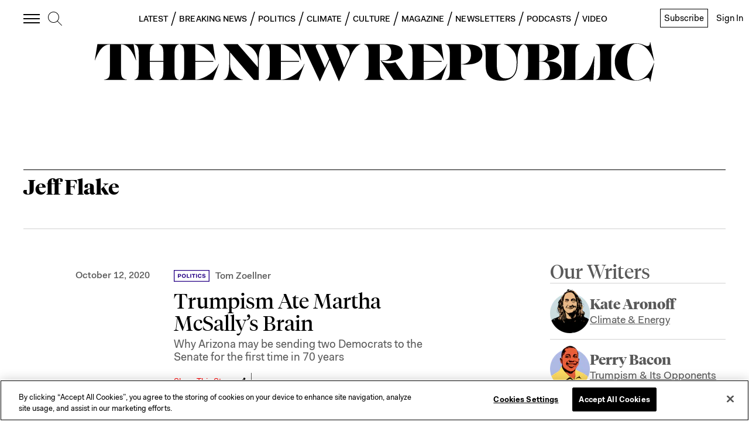

--- FILE ---
content_type: text/css
request_url: https://assets.newrepublic.com/assets/newmain-776ad14eacb311ef4054.css
body_size: 70801
content:
.about{box-sizing:border-box}.about .about__sectionAbout{background-color:#000;border-top:none;padding-bottom:0;text-align:center}.about .about__sectionAbout .section-header{text-align:center;width:100%}.about .about__sectionAbout h1{border-bottom:1px solid #595959;color:#fff;display:inline-block;font-family:Tiempos Fine,serif;font-size:36px;font-weight:700;letter-spacing:-.18px;line-height:40px;padding-top:15px;text-align:center}.about .about__sectionAbout .about__text{display:block;margin-bottom:55px;margin-left:auto;margin-right:auto;max-width:1206px;width:calc(100% - 80px)}.about .about__sectionAbout .about__text p:first-of-type{margin-top:0}.about .about__sectionAbout .about__text p{margin-bottom:15px}.about .about__sectionAbout .about__text p:last-of-type{margin-bottom:0;padding-bottom:50px}.about .about__sectionAbout .about__image{max-width:1206px;width:calc(100% - 80px)}.about .about__sectionLatest{padding-bottom:0}.about .about__sectionLatest h1{color:#000;font-family:Tiempos Fine,serif;font-size:36px;font-weight:700;grid-row:1;letter-spacing:-.54px;line-height:36px;margin-bottom:0;margin-top:0;padding:70px 0;text-decoration:underline}.about .about__sectionAuthorFeed .sectionGrid{margin-left:auto;margin-right:0}.about .about__sectionAuthorFeed .sectionGrid .masonry-grid .masonry-grid-column .masthead__titleCard .titleCard__name.name{color:#000;margin-bottom:5px}.about .about__sectionAuthorFeed .sectionGrid .masonry-grid .masonry-grid-column .masthead__titleCard .titleCard__email.email{color:#595959;font-family:Fakt,sans-serif;font-size:19px;font-weight:400;line-height:28px}.about .about__sectionJobs{border-top:1px solid #000;margin-bottom:0}.about .about__sectionJobs h2{color:#000;font-family:Tiempos Fine,serif;font-size:28px;font-weight:700;grid-column:1/16;grid-row:1;line-height:30px;margin-bottom:50px;margin-top:0;padding-top:15px}.about .about__sectionJobs .no-jobs-text{-webkit-font-smoothing:antialiased;color:#000;font-family:Fakt,sans-serif;font-size:17px;font-weight:400;grid-column:4/span all;line-height:21px;margin-top:-10px}.about .about__sectionJobs .jobCategory *{display:block;grid-auto-flow:row}.about .about__sectionJobs .jobCategory .jobCategory__list,.about .about__sectionJobs .jobCategory .jobCategory__list .jobCategory__job:last-of-type{margin-bottom:0}.about .about__sectionJobs .jobCategory .jobCategory__title{border-top:1px solid #595959;color:#000;font-family:Tiempos Fine,serif;font-size:28px;font-weight:700;line-height:30px;margin-top:0;padding-top:10px}.about .about__sectionJobs .jobCategory .jobCategory__job{margin-bottom:34px}.about .about__sectionJobs .jobCategory .job__title{border-top:1px solid #595959;color:#000;font-family:Tiempos Fine,serif;font-size:28px;font-weight:400;letter-spacing:-.14px;line-height:28px;padding-top:10px}.about .about__sectionJobs .jobCategory.Editorial{grid-column-end:span 6;grid-column-start:4}.about .about__sectionJobs .jobCategory.Business,.about .about__sectionJobs .jobCategory.Design{grid-column-end:span 6}.about ul{padding-left:0}.about li{list-style:none}.about .inlineSignUp{margin-left:unset;margin-right:unset}.ad-unit{background-color:#f2f2f2;clear:both;margin:30px 0;overflow:hidden}.ad-unit.homepage_top{margin:0}.ad-unit.homepageMobile{display:none}.ad-unit.homepageDesktop{display:block}.ad-unit .ad-slot{clear:both;font-size:0;padding:40px 0;position:relative;text-align:center;width:100%}.ad-unit .ad-slot#homepage_top{margin:0;padding:20px 0}.ad-unit .ad-slot#homepage_top:before{top:10px}.ad-unit .ad-slot[name=newrepublic_dynamic_incontent],.ad-unit .ad-slot[name=newrepublic_leaderboard_atf]{min-height:266px}.ad-unit .ad-slot.house-ad{background-color:transparent;margin:20px 0}.ad-unit .ad-slot img{max-width:100%;width:auto}.ad-unit .ad-slot:not(.house-ad):before{color:#848484;content:"Advertisement";font-family:Fakt,sans-serif;font-size:10px;left:0;letter-spacing:.03em;line-height:1;position:absolute;text-transform:uppercase;top:2.5em;width:100%}.climateVerticalNav{background-color:#45110b;color:hsla(0,0%,100%,.702)}.climateVerticalNav .NavSlash{stroke:hsla(0,0%,100%,.702)}.climateVerticalNav .HomePageNav_search .searchIcon{fill:hsla(0,0%,100%,.702)}.climateVerticalNav .HomePageNav_search .searchIcon:focus,.climateVerticalNav .HomePageNav_search .searchIcon:hover{stroke:hsla(0,0%,100%,.702)}.climateVerticalNav .HomePageNav_subscribeButton{border-color:hsla(0,0%,100%,.702)}.climateVerticalNav .HomePageNav_signInButton:focus,.climateVerticalNav .HomePageNav_signInButton:hover,.climateVerticalNav .HomePageNav_subscribeButton:focus,.climateVerticalNav .HomePageNav_subscribeButton:hover{background-color:hsla(0,0%,100%,.702);color:#45110b}.climateVerticalNav .verticalNav__monogram{fill:#ff3900}.climateVerticalNav .verticalNav__wordmark{fill:#ff3900;height:81px}.climateVerticalNav .hamburger-inner,.climateVerticalNav .hamburger-inner:after,.climateVerticalNav .hamburger-inner:before,.climateVerticalNav .is-active .hamburger-inner,.climateVerticalNav .is-active .hamburger-inner:after{background-color:#fff}.climateNav__container .HamburgerMenu___expanded--mini,.climateNav__container .mainSearch--mini{top:85px}.footer.climate{background-color:#45110b;color:#fff}.footer.climate a{color:#fff}.footer.climate .footer__middleRow a svg{fill:#fff}.footer.climate .footer__topRow{border-top:none}.footer.climate .footer__topRow .footerSlash{stroke:#fff}.footer.climate .footer__bottomRow{border-top:1px solid #fff}.footer.climate .footer__bottomRow .footer__ctaList button{background-color:#45110b;border-color:hsla(0,0%,100%,.702);color:hsla(0,0%,100%,.702)}.footer.climate .footer__bottomRow .footer__miscList{color:hsla(0,0%,100%,.702)}.footer.climate .footer__bottomRow .footer__miscList #ot-sdk-btn.optanon-show-settings,.footer.climate .footer__bottomRow .footer__miscList #ot-sdk-btn.ot-sdk-show-settings,.footer.climate .footer__bottomRow .footer__miscList li{color:#fff}#main{-webkit-text-size-adjust:100%}#main.full.opaque,#main.vertical,#main.vertical-black,#main.vertical-white{margin-top:85px}#main.full.opaque.homepageVertical,#main.vertical-black.homepageVertical,#main.vertical-white.homepageVertical,#main.vertical.homepageVertical{margin-top:65px}#main.vertical .live-event-banner-container,#main.vertical-black .live-event-banner-container,#main.vertical-white .live-event-banner-container{margin-bottom:40px;padding-top:20px}#main.full{margin-top:0}#main.full .live-event-banner-container{margin-bottom:40px;padding-top:20px}.article-scheduled-modal{align-items:center;background:#fff;display:flex;height:100%;justify-content:center;left:0;position:fixed;top:0;width:100%;z-index:5}.article-scheduled-modal__loading{animation:fadeOut 1s ease-in forwards;animation-delay:2.5s;position:absolute}.article-scheduled-modal__loading .svg-wrapper{max-width:100px}.article-scheduled-modal__paywall{animation:fadeIn 1s ease-out forwards;border:1px solid #8b8b8b;margin:25px;max-width:470px;opacity:0;padding:25px;position:absolute;top:370px;transform:translateY(-60%)}.article-scheduled-modal__paywall div:first-child{-webkit-font-smoothing:antialiased;color:#000;font-family:Tiempos Fine,serif;font-size:36px;font-weight:400;letter-spacing:-.18px;line-height:39px;margin-bottom:40px}.article-scheduled-modal__paywall div:nth-child(2){-webkit-font-smoothing:antialiased;color:#000;font-family:Fakt,serif;font-size:20px;font-weight:300;letter-spacing:-.1px;line-height:24px;padding-top:15px}.article-scheduled-modal__paywall a{text-decoration:underline}.article-scheduled-modal__paywall .button{-webkit-font-smoothing:antialiased;background-color:#ffd500;border:none;color:#000;cursor:pointer;display:block;font-family:Fakt,serif;font-size:17px;font-weight:400;line-height:20px;margin-top:15px;max-width:144px;padding:14px 0;text-align:center;text-decoration:none!important;transition:background-color .25s cubic-bezier(.455,.03,.515,.955);width:100%}.article-scheduled-modal__paywall .button:hover{background-color:#000;color:#fff}@keyframes fadeOut{0%{opacity:100%}to{opacity:0}}.article{position:relative}.article .sticky-wrap{height:100%;left:25px;position:absolute}.article .sticky-wrap.video-fix{display:none}.article .sticky{height:-moz-max-content;height:max-content;position:sticky;top:120px;z-index:3}.article .article-social.clip a,.article .sticky .sticky-social a{border-bottom:1px solid #787878;display:block;padding-bottom:10px;padding-top:10px}.article .article-social{z-index:2}.article .article-social a{display:block}.article .article-social a svg{display:block;margin:0 auto}.article .article-social a .icon-share-post{fill:#787878;width:13px}.article .article-social a .icon-copy-to-clipboard{fill:#787878;cursor:pointer;width:30px}.article .article-social a .icon-facebook{fill:#4267b2;width:21px}.article .article-social a .icon-twitter{width:21px}.article .article-social a .icon-pocket{fill:#ee4056;width:23px}.article .article-social a .icon-bluesky{fill:#1185fe;width:26px}.article .article-social a .icon-reddit{fill:#ff5701;width:26px}.article .article-social a .icon-whatsapp{fill:#25d366;width:26px}.article .article-social a .icon-flipboard{fill:#e12827;width:22px}.article .article-social a .icon-threads{width:25px}.article .article-social a .icon-email{fill:#787878;width:24px}.article .article-social a .icon-print{fill:#787878;cursor:pointer;width:24px}.article .article-social a:first-child{padding-top:0}.article .article-social a:last-child{border-bottom:0}.article .article-social video{height:auto;width:100%}.article .article-social .copy-text.active:before{animation:fade 1.3s;background:#fff;border:1px solid #000;color:#000;content:"Copied!";font-family:Fakt,sans-serif;font-size:14px;font-weight:400;letter-spacing:-.14px;line-height:30px;padding:5px 15px;position:absolute;transform:translate(50%,-13px);z-index:1}.article .article-social .copy-text:focus:before{display:block}@keyframes fade{80%{opacity:1}to{opacity:0}}.article .article-social.article-social-mobile{display:none;flex-wrap:wrap;max-width:375px;padding-top:40px}.article .article-social.article-social-mobile a{align-items:center;display:flex;justify-content:center;margin-bottom:30px;padding:0 20px;position:relative;width:30px}.article .article-social.article-social-mobile a:nth-child(n+6){margin-bottom:30px}.article .article-social.article-social-mobile a:after{background:#000;content:"";display:block;height:20px;position:absolute;right:0;width:1px}.article .article-social.article-social-mobile a:first-child{padding-left:0}.article .article-social.article-social-mobile a:last-child:after,.article .article-social.article-social-mobile a:nth-child(5):after{display:none}.article .article-social.article-social-mobile a:nth-child(6){padding-left:0}.article .article-body{position:relative;z-index:1}.article .article-side-ad{margin:0 auto;max-width:1240px;position:relative}.article .article-side-ad.article-top{max-width:1260px}.article .article-side-ad .article-side-ad-inner{background-color:#fff;position:absolute;right:0;top:0;width:310px}.article .article-side-ad .article-side-ad-inner .ad-unit{margin:0}.article .article-side-ad .article-side-ad-inner .ad-unit .ad-slot{margin:0;padding-bottom:5px}.article .img-responsive-wrapper{font-size:0;position:relative;width:100%}.article .img-responsive-img{height:100%;position:absolute;width:100%}.article .article-lede img{height:auto;max-width:100%;width:100%}.article .article-video-container{position:relative}.article .article-video-container video{height:auto;width:100%}.article .article-video-container .article-video-controls{align-items:center;background:#000;border:none;bottom:40px;box-shadow:0 3px 6px rgba(0,0,0,.161);cursor:pointer;display:flex;padding:8px 20px 8px 8px;position:absolute;right:0}.article .article-video-container .article-video-controls.hide{display:none}.article .article-video-container .article-video-controls span{letter-spacing:0;padding-right:11px}.article .article-video-container .article-video-controls .icon{display:inline-block;font-size:0}.article .article-video-container .article-video-controls .icon svg{fill:#fff;width:26px}.article .article-video-container .article-video-controls:hover{opacity:.8}.article .article-video-container .youtube-embed{padding-top:56.25%;position:relative;width:100%}.article .article-video-container .youtube-embed .youtube-embed-iframe{height:100%;inset:0;position:absolute;width:100%}.article .article-video-container .youtube-placeholder{background:transparent;border:0;cursor:pointer;display:block;padding-top:56.25%;position:relative;width:100%}.article .article-video-container .youtube-placeholder .youtube-placeholder-image{height:100%;inset:0;-o-object-fit:cover;object-fit:cover;position:absolute;width:100%}.article .article-video-container .youtube-placeholder .youtube-play{align-items:center;display:flex;height:80px;justify-content:center;left:50%;position:absolute;top:50%;transform:translate(-50%,-50%);width:80px}.article .article-headline{-webkit-font-smoothing:antialiased;color:#000;font-family:Tiempos Fine,serif;font-size:48px;font-weight:400;letter-spacing:-.24px;line-height:48px}.article .article-headline span{display:block}.article .article-subhead{-webkit-font-smoothing:antialiased;color:#595959;font-family:Fakt,sans-serif;font-size:19px;font-weight:400;line-height:22px}.article .article-subhead span{display:block}.article .article-media-credit,.article .article-photo-credit{color:#787878;font-family:Fakt,sans-serif;font-size:11px;font-weight:400;letter-spacing:.11px;line-height:15px}.article .article-photo-credit{text-transform:uppercase}.article .article-meta{color:#000;font-family:Fakt,sans-serif;font-size:16px;font-weight:400;line-height:20px}.article .article-meta .AuthorList_bylineStyle,.article .article-meta .AuthorList_comma{color:#595959}.article .ArticleBadge{-webkit-font-smoothing:antialiased;color:red;font-family:Fakt,sans-serif;font-size:12px;font-weight:400;height:16px;letter-spacing:.86px;line-height:20px;margin-bottom:1em;opacity:1;text-align:left;text-transform:uppercase}.article .article_ledeImageRealCaption{color:#595959;font-family:Fakt,sans-serif;font-size:13px;font-weight:500;letter-spacing:.2px;line-height:17px}.article .article_ledeImageCredit{font-size:11px;line-height:15px;text-align:right}.article .article_artist_bylines,.article .article_ledeImageCredit{color:#000;font-family:Fakt,sans-serif;font-weight:400;letter-spacing:.11px;text-transform:uppercase}.article .article_artist_bylines{font-size:12px;line-height:14px}.article .ad-container.full-width{max-width:100%}.article .ad-container:last-of-type .article-side-ad{display:none}.article-body-wrap{display:inherit;position:relative}.article-body-wrap .article-text-wrap,.article-body-wrap .article-wrap{max-width:1210px}.article-body-wrap .article-text-wrap:first-child .article-text-grid>p:first-child{margin-top:0}.article-body-wrap .article-text-grid,.article-body-wrap .article-wrap-grid{color:#000;font-family:Tiempos Text,serif;font-size:18px;font-weight:400;letter-spacing:-.18px;line-height:27px}.article-body-wrap .article-text-grid>div,.article-body-wrap .article-text-grid>ol,.article-body-wrap .article-text-grid>p,.article-body-wrap .article-text-grid>ul,.article-body-wrap .article-wrap-grid>div,.article-body-wrap .article-wrap-grid>ol,.article-body-wrap .article-wrap-grid>p,.article-body-wrap .article-wrap-grid>ul{margin-bottom:20px;margin-top:20px;text-rendering:optimizeLegibility}.article-body-wrap .article-text-grid>ol li,.article-body-wrap .article-text-grid>ul li,.article-body-wrap .article-wrap-grid>ol li,.article-body-wrap .article-wrap-grid>ul li{margin-bottom:2px;margin-left:40px;padding-left:10px}.article-body-wrap .article-text-grid>ol,.article-body-wrap .article-text-grid>ul,.article-body-wrap .article-wrap-grid>ol,.article-body-wrap .article-wrap-grid>ul{padding-left:0}.article-body-wrap .article-text-grid>div,.article-body-wrap .article-text-grid>h1,.article-body-wrap .article-text-grid>h2,.article-body-wrap .article-text-grid>h3,.article-body-wrap .article-text-grid>h4,.article-body-wrap .article-text-grid>h5,.article-body-wrap .article-text-grid>h6,.article-body-wrap .article-text-grid>ol,.article-body-wrap .article-text-grid>p,.article-body-wrap .article-text-grid>ul,.article-body-wrap .article-wrap-grid>div,.article-body-wrap .article-wrap-grid>h1,.article-body-wrap .article-wrap-grid>h2,.article-body-wrap .article-wrap-grid>h3,.article-body-wrap .article-wrap-grid>h4,.article-body-wrap .article-wrap-grid>h5,.article-body-wrap .article-wrap-grid>h6,.article-body-wrap .article-wrap-grid>ol,.article-body-wrap .article-wrap-grid>p,.article-body-wrap .article-wrap-grid>ul{margin-left:20px;margin-right:20px;max-width:768px}.article-body-wrap .article-text-grid>div a,.article-body-wrap .article-text-grid>h1 a,.article-body-wrap .article-text-grid>h2 a,.article-body-wrap .article-text-grid>h3 a,.article-body-wrap .article-text-grid>h4 a,.article-body-wrap .article-text-grid>h5 a,.article-body-wrap .article-text-grid>h6 a,.article-body-wrap .article-text-grid>ol a,.article-body-wrap .article-text-grid>p a,.article-body-wrap .article-text-grid>ul a,.article-body-wrap .article-wrap-grid>div a,.article-body-wrap .article-wrap-grid>h1 a,.article-body-wrap .article-wrap-grid>h2 a,.article-body-wrap .article-wrap-grid>h3 a,.article-body-wrap .article-wrap-grid>h4 a,.article-body-wrap .article-wrap-grid>h5 a,.article-body-wrap .article-wrap-grid>h6 a,.article-body-wrap .article-wrap-grid>ol a,.article-body-wrap .article-wrap-grid>p a,.article-body-wrap .article-wrap-grid>ul a{color:#000;text-decoration:underline}.article-body-wrap .article-text-grid>div a:hover,.article-body-wrap .article-text-grid>h1 a:hover,.article-body-wrap .article-text-grid>h2 a:hover,.article-body-wrap .article-text-grid>h3 a:hover,.article-body-wrap .article-text-grid>h4 a:hover,.article-body-wrap .article-text-grid>h5 a:hover,.article-body-wrap .article-text-grid>h6 a:hover,.article-body-wrap .article-text-grid>ol a:hover,.article-body-wrap .article-text-grid>p a:hover,.article-body-wrap .article-text-grid>ul a:hover,.article-body-wrap .article-wrap-grid>div a:hover,.article-body-wrap .article-wrap-grid>h1 a:hover,.article-body-wrap .article-wrap-grid>h2 a:hover,.article-body-wrap .article-wrap-grid>h3 a:hover,.article-body-wrap .article-wrap-grid>h4 a:hover,.article-body-wrap .article-wrap-grid>h5 a:hover,.article-body-wrap .article-wrap-grid>h6 a:hover,.article-body-wrap .article-wrap-grid>ol a:hover,.article-body-wrap .article-wrap-grid>p a:hover,.article-body-wrap .article-wrap-grid>ul a:hover{text-decoration:underline}.article-body-wrap .article-text-grid h2,.article-body-wrap .article-wrap-grid h2{color:#000;font-family:Tiempos Fine,serif;font-size:36px;font-weight:700;line-height:39px}.article-body-wrap .article-text-grid blockquote,.article-body-wrap .article-wrap-grid blockquote{color:#595959;max-width:83.33333%;position:relative}.article-body-wrap .article-text-grid span.linkout,.article-body-wrap .article-wrap-grid span.linkout{border-top:1px solid #d1d1d1;color:#595959;display:inline-block;font-family:Fakt,sans-serif;font-size:18px;font-weight:400;line-height:18px;margin-top:1em;padding-top:10px}.article-body-wrap .article-text-grid span.linkout a,.article-body-wrap .article-wrap-grid span.linkout a{color:#26bcff;font-style:italic;text-decoration:none}.article-body-wrap .article-text-grid .pullquote,.article-body-wrap .article-wrap-grid .pullquote{-webkit-font-smoothing:antialiased;color:#000;font-family:Tiempos Fine,serif;font-size:26px;font-weight:700;letter-spacing:-.13px;line-height:28px;margin:20px;max-width:768px}.article-body-wrap .article-text-grid .pullquote p,.article-body-wrap .article-wrap-grid .pullquote p{margin:0}.article-body-wrap .article-text-grid .section-break-wrapper,.article-body-wrap .article-wrap-grid .section-break-wrapper{display:flex;justify-content:center;margin-bottom:50px;margin-top:50px}.article-body-wrap .article-text-grid .section-break-wrapper .svg-section-break,.article-body-wrap .article-wrap-grid .section-break-wrapper .svg-section-break{height:24px;width:125px}.article-body-wrap .article-text-grid .section-break,.article-body-wrap .article-wrap-grid .section-break{background-color:#000;border:0;height:1px;margin:30px 55px 30px 45px}.article-body-wrap .article-text-grid .article-recirc-single-related,.article-body-wrap .article-text-grid .recirc-related-link,.article-body-wrap .article-wrap-grid .article-recirc-single-related,.article-body-wrap .article-wrap-grid .recirc-related-link{display:none}.ArticlePage.modal-open{overflow:hidden}.ArticlePage.travel .article-text-grid>div:first-child{display:none!important}.article .article-body-wrap>.article-text-wrap>.article-text-wrap>.article-embed{margin-top:0}.article .audm-player-embed{display:none}.article .article-text-wrap:first-child .article-text-grid>.article-embed:first-child+p,.article.travel .article-text-wrap p+.article-embed.image-embed:not(.inline){margin-top:0}.article .article-embed{margin-left:20px;margin-right:20px;position:relative;transform:translateZ(0);z-index:3}.article .article-embed.connatix-player{transform:none;z-index:4}.article .article-embed iframe{border:0;width:100%}.article .article-embed .video-wrapper{position:relative}.article .article-embed .video-wrapper iframe{height:100%;position:absolute;width:100%}.article .article-embed .instagram-media,.article .article-embed .tiktok-embed,.article .article-embed .twitter-tweet{margin:0 auto!important}.article .article-embed .video-tweet-link{display:block;font-family:Fakt,sans-serif;font-size:16px;font-weight:500;line-height:20px;margin:10px auto;max-width:560px}.article .article-embed.book-embed,.article .article-embed.image-embed,.article .article-embed.video-embed{margin:20px 0;max-width:768px;position:relative}.article .article-embed.book-embed .video-embed-wrapper,.article .article-embed.book-embed img,.article .article-embed.image-embed .video-embed-wrapper,.article .article-embed.image-embed img,.article .article-embed.video-embed .video-embed-wrapper,.article .article-embed.video-embed img{display:block;width:100%}.article .article-embed.book-embed .video-embed-wrapper video,.article .article-embed.book-embed img video,.article .article-embed.image-embed .video-embed-wrapper video,.article .article-embed.image-embed img video,.article .article-embed.video-embed .video-embed-wrapper video,.article .article-embed.video-embed img video{height:auto;width:100%}.article .article-embed.book-embed .video-embed-wrapper,.article .article-embed.image-embed .video-embed-wrapper,.article .article-embed.video-embed .video-embed-wrapper{line-height:0;position:relative}.article .article-embed.book-embed .video-embed-wrapper button,.article .article-embed.image-embed .video-embed-wrapper button,.article .article-embed.video-embed .video-embed-wrapper button{background-color:transparent;border:none;cursor:pointer;height:100%;left:0;position:absolute;top:0;width:100%}.article .article-embed.book-embed .video-embed-wrapper button svg,.article .article-embed.image-embed .video-embed-wrapper button svg,.article .article-embed.video-embed .video-embed-wrapper button svg{max-width:100px}.article .article-embed.book-embed.full-width .video-embed-wrapper,.article .article-embed.book-embed.full-width img,.article .article-embed.image-embed.full-width .video-embed-wrapper,.article .article-embed.image-embed.full-width img,.article .article-embed.video-embed.full-width .video-embed-wrapper,.article .article-embed.video-embed.full-width img{margin:0;max-width:100%}.article .article-embed.book-embed.full-width .caption-text-wrapper,.article .article-embed.image-embed.full-width .caption-text-wrapper,.article .article-embed.video-embed.full-width .caption-text-wrapper{position:relative}.article .article-embed.book-embed.full-width .caption-text,.article .article-embed.image-embed.full-width .caption-text,.article .article-embed.video-embed.full-width .caption-text{position:static}.article .article-embed.book-embed.inline .caption .caption-text,.article .article-embed.image-embed.inline .caption .caption-text,.article .article-embed.video-embed.inline .caption .caption-text{margin-top:0}.article .article-embed.book-embed.inline .caption .credit,.article .article-embed.image-embed.inline .caption .credit,.article .article-embed.video-embed.inline .caption .credit{text-align:left}.article .article-embed.book-embed.section-divider,.article .article-embed.image-embed.section-divider,.article .article-embed.video-embed.section-divider{background-image:linear-gradient(#fff 50%,#000 0,#fff 50.5%);box-sizing:border-box}.article .article-embed.book-embed.section-divider img,.article .article-embed.image-embed.section-divider img,.article .article-embed.video-embed.section-divider img{margin:0 auto;width:unset}.article .article-embed.book-embed.section-divider-no-rule,.article .article-embed.image-embed.section-divider-no-rule,.article .article-embed.video-embed.section-divider-no-rule{box-sizing:border-box}.article .article-embed.book-embed.section-divider-no-rule img,.article .article-embed.image-embed.section-divider-no-rule img,.article .article-embed.video-embed.section-divider-no-rule img{margin:0 auto;width:unset}.article .article-embed.book-embed.full-width .caption.belowImage .caption-text-wrapper,.article .article-embed.book-embed.full-width .caption.belowVideo .caption-text-wrapper,.article .article-embed.book-embed.pull-none .caption.belowImage .caption-text-wrapper,.article .article-embed.book-embed.pull-none .caption.belowVideo .caption-text-wrapper,.article .article-embed.book-embed.text-width .caption.belowImage .caption-text-wrapper,.article .article-embed.book-embed.text-width .caption.belowVideo .caption-text-wrapper,.article .article-embed.image-embed.full-width .caption.belowImage .caption-text-wrapper,.article .article-embed.image-embed.full-width .caption.belowVideo .caption-text-wrapper,.article .article-embed.image-embed.pull-none .caption.belowImage .caption-text-wrapper,.article .article-embed.image-embed.pull-none .caption.belowVideo .caption-text-wrapper,.article .article-embed.image-embed.text-width .caption.belowImage .caption-text-wrapper,.article .article-embed.image-embed.text-width .caption.belowVideo .caption-text-wrapper,.article .article-embed.video-embed.full-width .caption.belowImage .caption-text-wrapper,.article .article-embed.video-embed.full-width .caption.belowVideo .caption-text-wrapper,.article .article-embed.video-embed.pull-none .caption.belowImage .caption-text-wrapper,.article .article-embed.video-embed.pull-none .caption.belowVideo .caption-text-wrapper,.article .article-embed.video-embed.text-width .caption.belowImage .caption-text-wrapper,.article .article-embed.video-embed.text-width .caption.belowVideo .caption-text-wrapper{padding-top:0;position:static;transform:none}.article .article-embed.book-embed.full-width .caption.belowImage .caption-text,.article .article-embed.book-embed.full-width .caption.belowVideo .caption-text,.article .article-embed.book-embed.pull-none .caption.belowImage .caption-text,.article .article-embed.book-embed.pull-none .caption.belowVideo .caption-text,.article .article-embed.book-embed.text-width .caption.belowImage .caption-text,.article .article-embed.book-embed.text-width .caption.belowVideo .caption-text,.article .article-embed.image-embed.full-width .caption.belowImage .caption-text,.article .article-embed.image-embed.full-width .caption.belowVideo .caption-text,.article .article-embed.image-embed.pull-none .caption.belowImage .caption-text,.article .article-embed.image-embed.pull-none .caption.belowVideo .caption-text,.article .article-embed.image-embed.text-width .caption.belowImage .caption-text,.article .article-embed.image-embed.text-width .caption.belowVideo .caption-text,.article .article-embed.video-embed.full-width .caption.belowImage .caption-text,.article .article-embed.video-embed.full-width .caption.belowVideo .caption-text,.article .article-embed.video-embed.pull-none .caption.belowImage .caption-text,.article .article-embed.video-embed.pull-none .caption.belowVideo .caption-text,.article .article-embed.video-embed.text-width .caption.belowImage .caption-text,.article .article-embed.video-embed.text-width .caption.belowVideo .caption-text{max-width:100%;padding-bottom:30px;padding-top:25px;position:static}.article .article-embed.book-embed.full-width .caption.belowImage .credit,.article .article-embed.book-embed.full-width .caption.belowVideo .credit,.article .article-embed.book-embed.pull-none .caption.belowImage .credit,.article .article-embed.book-embed.pull-none .caption.belowVideo .credit,.article .article-embed.book-embed.text-width .caption.belowImage .credit,.article .article-embed.book-embed.text-width .caption.belowVideo .credit,.article .article-embed.image-embed.full-width .caption.belowImage .credit,.article .article-embed.image-embed.full-width .caption.belowVideo .credit,.article .article-embed.image-embed.pull-none .caption.belowImage .credit,.article .article-embed.image-embed.pull-none .caption.belowVideo .credit,.article .article-embed.image-embed.text-width .caption.belowImage .credit,.article .article-embed.image-embed.text-width .caption.belowVideo .credit,.article .article-embed.video-embed.full-width .caption.belowImage .credit,.article .article-embed.video-embed.full-width .caption.belowVideo .credit,.article .article-embed.video-embed.pull-none .caption.belowImage .credit,.article .article-embed.video-embed.pull-none .caption.belowVideo .credit,.article .article-embed.video-embed.text-width .caption.belowImage .credit,.article .article-embed.video-embed.text-width .caption.belowVideo .credit{position:absolute;right:0;top:0}.article .caption{position:relative}.article .caption .caption-text-wrapper{width:100%}.article .caption.belowImage .caption-text,.article .caption.belowVideo .caption-text{color:#595959;font-family:Fakt,sans-serif;font-size:16px;font-weight:500;line-height:20px}.article .caption .caption-text{-webkit-font-smoothing:antialiased;color:#595959;display:block;font-family:Fakt,sans-serif;font-size:13px;font-weight:500;letter-spacing:.2px;line-height:17px;margin-top:14px}.article .caption .credit{color:#787878;color:#595959;display:block;font-family:Fakt,sans-serif;font-size:11px;font-weight:500;font-weight:300;line-height:15px;padding-top:2px;text-align:right;text-transform:uppercase}.article .article-embed.gallery-embed{max-width:100%;width:100%}.article .article-embed.gallery-embed.pull-none{width:auto}.article .article-embed.gallery-embed.pull-none .gallery-wrap{position:relative}.article .article-embed.gallery-embed.pull-none .caption{padding:0}.article .article-embed.gallery-embed.pull-none .caption .caption-text-wrapper{margin-left:auto}.article .article-embed.gallery-embed.pull-none .caption .caption-text-wrapper .caption-text{bottom:0;top:auto}.article .article-embed.gallery-embed.full-width{margin:40px 0}.article .article-embed.gallery-embed.full-width .caption .caption-text-wrapper{padding-top:50px;width:auto}.article .article-embed.gallery-embed.full-width .caption .caption-text-wrapper .caption-text{display:flex;flex-direction:row-reverse;justify-content:flex-end;max-width:768px;position:relative;top:0}.article .article-embed.gallery-embed.full-width .caption .caption-text-wrapper .caption-text .photo-gallery-controls-wrapper{align-items:flex-start;display:flex}.article .article-embed.gallery-embed.full-width .caption .caption-text-wrapper .caption-text .photo-gallery-controls-wrapper .photo-gallery-controls{border-bottom:none;flex-direction:row;flex-shrink:0;margin-top:0;min-width:130px;padding-bottom:0}.article .article-embed.gallery-embed.full-width .caption .credit{margin-right:0;position:absolute;right:20px;top:0}.article .article-embed.gallery-embed.text-width{position:relative;width:auto}.article .article-embed.gallery-embed.text-width .gallery-wrap{padding:0!important;position:relative}.article .article-embed.gallery-embed.text-width .caption{padding:0}.article .article-embed.gallery-embed.text-width .caption .caption-text-wrapper{margin-left:auto}.article .article-embed.gallery-embed.text-width .caption .caption-text-wrapper .caption-text{bottom:0;top:auto}.article .book-captions{padding-top:20px;position:static}.article .book-captions .book-title{color:#000;font-style:italic}.article .book-captions .book-author,.article .book-captions .book-title{-webkit-font-smoothing:antialiased;display:block;font-family:Tiempos Fine,serif;font-size:17px;font-weight:600;line-height:20px}.article .book-captions .book-author{border-bottom:1px solid gray;color:#595959;letter-spacing:.26px;margin-bottom:14px;padding-bottom:6px}.article .book-captions .book-buy-link{-webkit-font-smoothing:antialiased;border:1px solid #000;color:#000;display:inline-block;font-family:Fakt,sans-serif;font-size:16px;font-weight:400;line-height:20px;padding:5px 15px;width:-moz-max-content;width:max-content}.article .book-captions .book-meta{-webkit-font-smoothing:antialiased;color:#787878;display:block;font-family:Fakt,sans-serif;font-size:11px;font-weight:500;letter-spacing:.11px;line-height:15px;margin-top:7px}.article .article-embed.book-embed{margin-bottom:40px;margin-top:40px}.article .article-embed.book-embed .caption{flex-direction:column}.article-footer-wrap{margin-top:50px;max-width:1210px}.article-footer-wrap .footer-wrap{margin-bottom:40px;margin-left:20px;margin-right:20px;max-width:768px}.article-footer-wrap .footer-newsletter-cta{display:flex;flex-wrap:wrap;padding:20px}.article-footer-wrap .footer-newsletter-cta.politics{background-color:#e7ddd2;color:#391b85}.article-footer-wrap .footer-newsletter-cta.politics a{color:#391b85}.article-footer-wrap .footer-newsletter-cta.climate{background-color:#f73700;color:#45110b}.article-footer-wrap .footer-newsletter-cta.climate a{color:#45110b}.article-footer-wrap .footer-newsletter-cta__header{font-family:Fakt,sans-serif;font-size:28px;font-weight:300;line-height:28px;margin-bottom:18px}.article-footer-wrap .footer-newsletter-cta__subhead{font-family:Fakt,sans-serif;font-size:20px;font-weight:400;line-height:22px}.article-footer-wrap .footer-newsletter-cta__btn{background:#fff;display:inline-block;font-family:Fakt,sans-serif;font-size:17px;font-weight:400;line-height:20px;margin-top:15px;padding:13px 77px}.article-footer-wrap .footer-newsletter-cta__btn:hover{background:#ddd}.article-footer-wrap .footer-text-wrap{-webkit-font-smoothing:antialiased;border-top:1px solid #000;color:#595959;font-family:Fakt,sans-serif;font-size:16px;font-weight:400;line-height:20px;padding-top:6px}.article-footer-wrap .footer-text-wrap.social{margin-bottom:13px;margin-top:13px}.article-footer-wrap .footer-text-wrap .footer-credits{font-size:16px;line-height:20px}.article-footer-wrap .footer-text-wrap .article-author-bio{display:flex;flex-direction:column}.article-footer-wrap .footer-text-wrap .article-author-bio__header{align-items:center;display:flex;gap:14px}.article-footer-wrap .footer-text-wrap .article-author-bio__header__twitter{border-left:1px solid #6c6c6c;padding-left:14px}.article-footer-wrap .footer-text-wrap .article-author-bio__header__twitter a{align-items:center;display:flex;height:18px;width:18px}.article-footer-wrap .footer-text-wrap .article-author-bio__header__twitter svg{height:15px;width:15px}.article-footer-wrap .footer-text-wrap .article-author-bio__header__bluesky{border-left:1px solid #6c6c6c;padding-left:14px}.article-footer-wrap .footer-text-wrap .article-author-bio__header__bluesky a{align-items:center;display:flex;height:18px;width:18px}.article-footer-wrap .footer-text-wrap .article-author-bio__header__bluesky svg{height:18px;width:18px}.article-footer-wrap .footer-text-wrap .article-author-bio__header__bluesky svg path{fill:#1285fe}.article-footer-wrap .footer-text-wrap .article-author-bio__header__name{font-weight:600}.article-footer-wrap .footer-text-wrap .article-author-bio__body p{margin-bottom:25px;margin-top:20px}.article-footer-wrap .footer-text-wrap .article-author-bio__body a{text-decoration:underline}.article-footer-wrap .footer-text-wrap .article-author-bio .signal__wrapper .signalSocial{display:flex;flex-direction:row}.article-footer-wrap .footer-text-wrap .article-author-bio .signal__wrapper .signalSocial .signalIcon{fill:#3a76f0;height:30px;width:30px}.article-footer-wrap .footer-text-wrap .article-author-bio .signal__wrapper .signalSocial .author-page-signal-text{color:#595959;font-family:Fakt,sans-serif;font-size:16px;font-weight:400;line-height:18px;margin-left:8px}.article-footer-wrap .footer-text-wrap .article-author-bio .signal__wrapper .signalSocial .author-page-signal-text .signal-prompt{font-weight:700}.article-footer-wrap .footer-text-wrap .footer-tags__title{font-weight:600}.article-footer-wrap .footer-text-wrap .footer-tags .tag-list{display:inline}.article-footer-wrap .footer-text-wrap .footer-tags .tag-list a{text-decoration:underline}.gallery{margin-bottom:40px;margin-top:40px;position:relative}.gallery .photo-gallery-swipe-wrap{cursor:pointer}.gallery .photo-gallery-swipe-wrap .photo-gallery-slide{float:left;margin:0;position:relative;width:100%}.gallery .photo-gallery-swipe-wrap .photo-gallery-slide .photo-gallery-image-wrap{background-color:#000;position:relative}.gallery .photo-gallery-swipe-wrap .photo-gallery-slide .photo-gallery-image-wrap .photo-gallery-image-inner{height:100%;position:absolute;text-align:center;top:0}.gallery .photo-gallery-swipe-wrap .photo-gallery-slide .photo-gallery-image-wrap .photo-gallery-image-inner img{left:0;top:0}.gallery .photo-gallery-captions{-webkit-user-select:none;-moz-user-select:none;user-select:none}.gallery .photo-gallery-captions .caption{display:none;position:relative}.gallery .photo-gallery-captions .caption.active{animation:fade-in .25s ease-in-out;display:block}.gallery .photo-gallery-captions .caption .caption-text-wrapper{position:relative;width:100%}.gallery .photo-gallery-captions .caption .caption-text-wrapper .caption-text{bottom:auto;left:0;top:45px}.gallery .photo-gallery-captions .caption .caption-text-wrapper .caption-text .photo-gallery-controls{align-items:center;border-bottom:1px solid #595959;display:flex;gap:1rem;margin-top:20px;padding-bottom:10px}.gallery .photo-gallery-captions .caption .caption-text-wrapper .caption-text .photo-gallery-controls .gallery-navigation{align-items:center;display:flex;gap:.5rem}.gallery .photo-gallery-captions .caption .caption-text-wrapper .caption-text .photo-gallery-controls .photo-gallery-counter{color:#595959;font-family:Fakt,sans-serif;font-size:15px;font-weight:500;line-height:15px}.gallery .photo-gallery-captions .caption .caption-text-wrapper .caption-text .photo-gallery-controls .photo-gallery-counter b{color:#000;font-weight:600}.gallery .photo-gallery-captions .caption .caption-text-wrapper .caption-text .photo-gallery-controls .photo-gallery-button{align-items:center;background:none;border:none;cursor:pointer;display:flex;height:32px;justify-content:center;padding:0;width:25px}.gallery .photo-gallery-captions .caption .caption-text-wrapper .caption-text .photo-gallery-controls .photo-gallery-button svg{height:100%;width:100%}.gallery .photo-gallery-captions .caption .caption-text-wrapper .caption-text .photo-gallery-controls .photo-gallery-button:hover:not(:disabled){opacity:.8}.gallery .photo-gallery-captions .caption .caption-text-wrapper .caption-text .photo-gallery-controls .photo-gallery-button:disabled{opacity:.5}.gallery .photo-gallery-captions .caption .caption-text-wrapper .caption-text .photo-gallery-controls span{min-width:3rem;text-align:center}@keyframes fade-in{0%{opacity:0}to{opacity:1}}@keyframes fade-out{0%{opacity:1}to{opacity:0}}.gallery .photo-gallery-ui{left:0;position:absolute;-webkit-user-select:none;-moz-user-select:none;user-select:none;width:100%}.gallery .photo-gallery-ui .photo-gallery-indicator-dots{left:50%;position:absolute;transform:translateX(-50%)}.gallery .photo-gallery-ui .photo-gallery-indicator-dots-dot{background-color:#d1d1d1;border:1px solid #fff;border-radius:50%;display:inline-block;height:7px;margin-right:.5rem;position:relative;width:7px}.gallery .photo-gallery-ui .photo-gallery-indicator-dots-dot.active{background-color:#595959}.templateDefaultHeader .article-header-wrap{max-width:1210px;position:relative}.templateDefaultHeader .article-header-wrap .article-header-grid{display:flex;flex-direction:column;margin-bottom:40px}.templateDefaultHeader .article-header-wrap .article-header-grid .article_artist_bylines{margin:0;max-width:83.33333%}.templateDefaultHeader .article-header-wrap .article-lede{font-size:0}.templateDefaultHeader .article-header-wrap .article-lede+.article-social,.templateDefaultHeader .article-header-wrap .article-lede+.article_ledeImageRealCaption+.article-social{margin-top:28px}.templateDefaultHeader .article-header-wrap .article-lede+.article_ledeImageRealCaption{bottom:22px}.templateDefaultHeader .article-header-wrap .article-lede.nocredit{margin-bottom:30px}.templateDefaultHeader .article-header-wrap .article-lede.nocredit .article_ledeImageRealCaption{bottom:24px}.templateDefaultHeader .article-header-wrap .article-lede.nocredit .article_artist_bylines{margin-top:12px}.templateDefaultHeader .article-header-wrap .article_ledeImageCredit{padding:3px 0;text-transform:uppercase}.templateDefaultHeader .article-header-wrap .article-title .article-headline{margin:0 0 15px}.templateDefaultHeader .article-header-wrap .article-title .article-subhead{margin:0 0 30px}.templateDefaultHeader .article-header-wrap .article-meta{border-bottom:1px solid #000;margin:0 0 14px;order:3;padding-bottom:7px}.templateDefaultHeader .article-header-wrap .article-meta .byline-slash{padding:0 5px}.templateDefaultHeader .article-header-wrap .article-meta time{color:#595959;display:inline}.templateDefaultHeader .article-header-wrap .article-social-wrapper,.templateDefaultHeader .article-header-wrap .mobile{display:none}.templateFullHeader .article-header-wrap{margin-top:0;max-width:1210px;position:relative}.templateFullHeader .article-header-wrap .article-header-grid{display:flex;flex-direction:column}.templateFullHeader .article-header-wrap .article-title+.article-social{margin-top:28px}.templateFullHeader .article-header-wrap .article-title .article-headline{margin:0 0 15px}.templateFullHeader .article-header-wrap .article-title .article-subhead{margin:0 0 30px}.templateFullHeader .article-header-wrap .article_artist_bylines{max-width:83.33333%}.templateFullHeader .article-header-wrap .article-meta{border-bottom:1px solid #000;margin:0 0 14px;order:3;padding-bottom:7px}.templateFullHeader .article-header-wrap .article-meta .byline-slash{padding:0 5px}.templateFullHeader .article-header-wrap .article-meta time{color:#595959;display:inline}.templateFullHeader .article-header-wrap .mobile{display:none}.templateFullHeader .article-header-wrap .article-social-wrapper{display:none;order:4}.templateFullHeader .article-lede{font-size:0;margin-bottom:22px;position:relative;transform:translateZ(0);z-index:3}.templateFullHeader .article-lede.nocredit{margin-bottom:40px}.templateFullHeader .article_ledeImageCredit{padding:3px 20px 0}.templateFullHeader .article-social.clip{left:25px;position:absolute;top:115px;z-index:10}.templateFullHeader .article-social.clip a,.templateFullHeader .article-social.clip path,.templateFullHeader .article-social.clip svg{fill:#fff;border-color:#fff}.templateFullHeader .article-social.clip.navigation-text-black a,.templateFullHeader .article-social.clip.navigation-text-black path,.templateFullHeader .article-social.clip.navigation-text-black svg{fill:#000;border-color:#000}.templateVerticalHeader .article-header-wrap{max-width:1210px;position:relative}.templateVerticalHeader .article-header-wrap .article-header-grid{display:flex;flex-direction:column}.templateVerticalHeader .article-header-wrap .article-meta{border-bottom:1px solid #000;margin:0 0 12px;order:3;padding-bottom:7px}.templateVerticalHeader .article-header-wrap .article-meta+.article-social{margin-top:28px}.templateVerticalHeader .article-header-wrap .article-meta .byline-slash{padding:0 5px}.templateVerticalHeader .article-header-wrap .article-meta time{color:#595959;display:inline}.templateVerticalHeader .article-header-wrap .article_artist_bylines{margin:0 0 40px}.templateVerticalHeader .article-header-wrap .mobile .article_ledeImageRealCaption{display:none}.templateVerticalHeader .article-header-wrap .article-social-wrapper{display:none;order:4}.templateVerticalHeader .split{background-color:#fff;display:flex;flex-direction:column;flex-wrap:wrap;position:relative;z-index:3}.templateVerticalHeader .split.nocredit{margin-bottom:21px}.templateVerticalHeader .split .article-lede{flex:50%;font-size:0}.templateVerticalHeader .split .article-title{display:flex;flex:50%;flex-direction:column;max-width:83.33333%}.templateVerticalHeader .split .article-title .article-headline{margin:0 0 15px}.templateVerticalHeader .split .article-title .article-subhead{margin:15px 0 30px}.templateVerticalHeader .split .article-title__spacing{margin-left:20px;margin-right:20px;max-width:768px}.templateVerticalHeader .split .article_ledeImageCredit{flex-basis:100%;padding:3px 15px}.vertical .article-header+.article-body-wrap .article-text-wrap:first-child,.vertical-black .article-header+.article-body-wrap .article-text-wrap:first-child,.vertical-white .article-header+.article-body-wrap .article-text-wrap:first-child{margin-top:0!important}.templateDefaultHeader.travel .article-header-wrap .article-header-grid .article-title{margin-left:20.83333%;margin-top:40px}.templateDefaultHeader.travel .article-header-wrap .article-header-grid .article_ledeImageRealCaption{bottom:95px}.templateDefaultHeader.games .article-header-wrap .article-lede{margin-left:20px;margin-right:20px}.templateDefaultHeader.games .article-header-wrap .article-lede .article_ledeImageCredit{color:#787878;padding-right:0}#main.ArticlePage.games .article-header .templateDefaultHeader.games{margin-top:0}.--unsetTextTransform{text-transform:unset!important}main.articleResults{-webkit-font-smoothing:antialiased}.articleResults__top{border-bottom:1px solid #d1d1d1;border-top:1px solid #000;margin-bottom:70px;min-height:90px;padding-top:10px}.articleResults__topTitle{color:#000;font-family:Tiempos Fine,serif;font-size:36px;font-weight:700;line-height:39px;text-transform:capitalize}.featuredResult .featuredResult__resultTitle{border-top:1px solid #d1d1d1;color:#000;font-family:Fakt,sans-serif;font-size:19px;font-weight:400;grid-column-end:4;grid-column-start:1;letter-spacing:-.42px;line-height:23px;padding-top:10px}.featuredResult .featuredResult__image{grid-column:4/span 6;margin-bottom:100px}.featuredResult .featuredResult__image img{width:100%}.featuredResult .featuredResult__byline{color:#595959;font-family:Fakt,sans-serif;font-size:16px;font-weight:500;line-height:17px}.featuredResult .Hed{display:block;margin-top:12px}.featuredResult .Dek{display:block;margin-top:10px}.featuredResult .SubscribersOnly{margin-top:10px}.articleResults__mainContainer{display:flex;flex-wrap:wrap;position:relative}.articleResults__mainContainer .ourWriters{flex-basis:25%;margin-top:-25px}.articleResults__mainContainer .ourWriters__listTitle{border-bottom:1px solid #d1d1d1;border-top:none;color:#595959;font-family:Tiempos Fine,serif;font-size:34px;font-weight:400;line-height:37px;margin-bottom:10px}.articleResults__mainContainer .ourWriters .multiPersonList__person{align-items:center;border-bottom:1px solid #d1d1d1;display:flex;gap:17px;margin-bottom:10px;padding-bottom:10px}.articleResults__mainContainer .ourWriters .multiPersonList__image{flex-shrink:0;max-width:68px}.articleResults__mainContainer .ourWriters .multiPersonList__image a{display:block;font-size:0}.articleResults__mainContainer .ourWriters .multiPersonList__image img{height:auto;width:100%}.articleResults__mainContainer .ourWriters .multiPersonList__name{color:#595959;font-family:Tiempos Fine,serif;font-size:24px;font-weight:700;line-height:23px;padding-bottom:5px}.articleResults__mainContainer .ourWriters .multiPersonList__title{text-decoration:underline}.articleResults__mainContainer .ourWriters .multiPersonList__title,.articleResults__mainContainer .ourWriters .multiPersonList__vertical{color:#595959;font-family:Fakt,serif;font-size:18px;font-weight:400;line-height:20px}.articleResults__mainContainer .ourWriters .ourWritersAbout__image{padding-bottom:10px;padding-top:30px;width:100%}.articleResults__mainContainer .ourWriters .ourWritersAbout__image-text{color:#595959;font-family:Fakt,serif;font-size:20px;font-weight:400;line-height:23px;margin-bottom:70px;text-decoration:underline}.articleResults__resultsTitle{border-bottom:1px solid #d1d1d1;border-top:1px solid #000;color:#000;flex-basis:100%;font-family:Tiempos Fine,serif;font-size:28px;font-weight:700;grid-column:1/span 15;line-height:30px;margin-bottom:70px;padding-bottom:60px;padding-top:10px}.articleResults__results{flex-basis:75%;flex-direction:column;grid-column:1/span 9}.articleResults__result .articleResults__byline{color:#595959;font-family:Fakt,sans-serif;font-size:16px;font-weight:500;grid-column:4/span 6;line-height:17px}.articleResults__result .articleResults__text,.articleResults__result .articleResults__title{color:#000;font-family:Tiempos Fine,serif;font-size:36px;font-weight:400;grid-column:4/span 6;line-height:38px;margin-bottom:50px;margin-top:12px}.articleResults__result .articleResults__text a+.post-share.article-result,.articleResults__result .articleResults__title a+.post-share.article-result{margin-top:15px}.articleResults__result .articleResults__text .post-share,.articleResults__result .articleResults__title .post-share{margin-left:0!important;margin-top:15px;padding-bottom:10px}.articleResults__result .articleResults__text .post-share.article-result .footer-wrap,.articleResults__result .articleResults__title .post-share.article-result .footer-wrap{margin-left:0}.articleResults__result .articleResults__text .post-share.article-result .footer-wrap .shareLinks .print,.articleResults__result .articleResults__title .post-share.article-result .footer-wrap .shareLinks .print{display:none}.articleResults__result .articleResults__text .post-share.article-result .footer-wrap .shareLinks .share-via-email,.articleResults__result .articleResults__title .post-share.article-result .footer-wrap .shareLinks .share-via-email{border-right:none}.articleResults__result .articleResults__text .SubscribersOnly,.articleResults__result .articleResults__title .SubscribersOnly{margin-bottom:5px}.articleResults__result .articleResults__text .border-bottom,.articleResults__result .articleResults__title .border-bottom{border-bottom:1px solid #d1d1d1;width:100%}.articleResults__result .articleResults__text .Dek,.articleResults__result .articleResults__title .Dek{color:#595959;font-family:Fakt,sans-serif;font-size:19px;font-weight:400;line-height:22px;margin-top:5px}.articleResults__result .articleResults__text .audio-available-wrapper,.articleResults__result .articleResults__text .audio-video-available-wrapper,.articleResults__result .articleResults__text .video-available-wrapper,.articleResults__result .articleResults__title .audio-available-wrapper,.articleResults__result .articleResults__title .audio-video-available-wrapper,.articleResults__result .articleResults__title .video-available-wrapper{display:flex;margin:15px 0 10px}.articleResults__result .articleResults__text .audio-available-wrapper .audioIcon,.articleResults__result .articleResults__text .audio-available-wrapper .videoIcon,.articleResults__result .articleResults__text .audio-video-available-wrapper .audioIcon,.articleResults__result .articleResults__text .audio-video-available-wrapper .videoIcon,.articleResults__result .articleResults__text .video-available-wrapper .audioIcon,.articleResults__result .articleResults__text .video-available-wrapper .videoIcon,.articleResults__result .articleResults__title .audio-available-wrapper .audioIcon,.articleResults__result .articleResults__title .audio-available-wrapper .videoIcon,.articleResults__result .articleResults__title .audio-video-available-wrapper .audioIcon,.articleResults__result .articleResults__title .audio-video-available-wrapper .videoIcon,.articleResults__result .articleResults__title .video-available-wrapper .audioIcon,.articleResults__result .articleResults__title .video-available-wrapper .videoIcon{padding-right:5px;width:20px}.articleResults__result .articleResults__text .audio-available-wrapper .audio-available-text,.articleResults__result .articleResults__text .audio-available-wrapper .audio-video-available-text,.articleResults__result .articleResults__text .audio-available-wrapper .video-available-text,.articleResults__result .articleResults__text .audio-video-available-wrapper .audio-available-text,.articleResults__result .articleResults__text .audio-video-available-wrapper .audio-video-available-text,.articleResults__result .articleResults__text .audio-video-available-wrapper .video-available-text,.articleResults__result .articleResults__text .video-available-wrapper .audio-available-text,.articleResults__result .articleResults__text .video-available-wrapper .audio-video-available-text,.articleResults__result .articleResults__text .video-available-wrapper .video-available-text,.articleResults__result .articleResults__title .audio-available-wrapper .audio-available-text,.articleResults__result .articleResults__title .audio-available-wrapper .audio-video-available-text,.articleResults__result .articleResults__title .audio-available-wrapper .video-available-text,.articleResults__result .articleResults__title .audio-video-available-wrapper .audio-available-text,.articleResults__result .articleResults__title .audio-video-available-wrapper .audio-video-available-text,.articleResults__result .articleResults__title .audio-video-available-wrapper .video-available-text,.articleResults__result .articleResults__title .video-available-wrapper .audio-available-text,.articleResults__result .articleResults__title .video-available-wrapper .audio-video-available-text,.articleResults__result .articleResults__title .video-available-wrapper .video-available-text{color:#595959;font-family:Fakt,sans-serif;font-size:14px;font-weight:400;line-height:38px;white-space:nowrap}.articleResults__result .articleResults__date{color:#595959;font-family:Fakt,sans-serif;font-size:16px;font-weight:500;grid-column-end:4;grid-column-start:1;justify-self:end;line-height:17px}.articleResults__result .articleResults__date .SubscribersOnly{margin-bottom:0;margin-top:20px}.articleResults__pagination{border-top:1px solid #d1d1d1;flex-basis:100%;grid-column:2/span 11;text-align:center}.articleResults__pagination .doubleArrowLeft,.articleResults__pagination .doubleArrowRight,.articleResults__pagination .leftArrow,.articleResults__pagination .rightArrow{stroke-width:.5px;height:20px;vertical-align:middle}.articleResults__pagination .doubleArrowRight,.articleResults__pagination .leftArrow{transform:scaleX(-1)}.articleResults__paginationLink{color:#000;display:inline-block;font-family:Fakt,sans-serif;font-size:15px;font-weight:400;line-height:18px;line-height:36px;margin:25px 7px;width:36px}.articleResults__paginationLink.active{border:1px solid #d1d1d1}.AuthorPage .authorArticleResults__top{grid-column-gap:39px;border-top:1px solid #000;color:#000;display:grid;font-family:Tiempos Fine,serif;font-size:28px;font-weight:700;grid-template-columns:repeat(15,44px);line-height:30px;padding:10px 0 80px}.AuthorPage .authorArticleResults__topTitle{color:#000;font-family:Tiempos Fine,serif;font-size:36px;font-weight:700;grid-column:1/span 5;line-height:39px}.AuthorPage .authorArticleResults__headshot{font-size:0;grid-column:1/span 5}.AuthorPage .authorArticleResults__headshot img{height:auto;width:100%}.AuthorPage .authorArticleResults__name{-webkit-font-smoothing:antialiased;color:#000;font-family:Tiempos Fine,serif;font-size:49px;font-weight:300;grid-column:1/span 5;letter-spacing:-.24px;line-height:48px;margin-bottom:0;margin-top:0;padding-top:65px}.AuthorPage .authorArticleResults__social{align-items:center;color:#595959;display:flex;flex-wrap:wrap;font-family:Tiempos Text,serif;font-size:28px;font-weight:400;gap:15px;line-height:32px;margin-top:14px}.AuthorPage .authorArticleResults__social .signal__wrapper{border-top:1px solid #595959;flex-basis:100%;padding-top:15px}.AuthorPage .authorArticleResults__social .authorArticleResults__socialIcon{align-items:center;display:flex}.AuthorPage .authorArticleResults__social .authorArticleResults__socialIcon:not(:first-child){border-left:1px solid #6c6c6c;padding-left:15px}.AuthorPage .authorArticleResults__social .authorArticleResults__socialIcon.twitterSocial{flex:0 1 auto;height:19px;width:19px}.AuthorPage .authorArticleResults__social .authorArticleResults__socialIcon.blueskySocial{flex:0 1 auto;height:22px;width:22px}.AuthorPage .authorArticleResults__social .authorArticleResults__socialIcon.signalSocial .signalIcon{fill:#3a76f0;align-self:start;flex-shrink:0;height:30px;width:30px}.AuthorPage .authorArticleResults__social .authorArticleResults__socialIcon.signalSocial .author-page-signal-text{color:#595959;font-family:Fakt,sans-serif;font-size:16px;font-weight:400;line-height:18px;margin-left:8px}.AuthorPage .authorArticleResults__social .authorArticleResults__socialIcon.signalSocial .author-page-signal-text .signal-prompt{font-weight:700}.AuthorPage .authorArticleResults__social .authorArticleResults__socialIcon svg{width:100%}.AuthorPage .authorArticleResults__social .authorArticleResults__socialIcon svg.blueskyIcon path{fill:#1285fe}.AuthorPage .authorArticleResults__slash{display:flex;grid-column-start:8;height:auto;padding:10px;width:51px}.AuthorPage .authorArticleResults__slash line{stroke:#d1d1d1}.AuthorPage .authorArticleResults__bio{-webkit-font-smoothing:antialiased;align-items:center;color:#595959;display:flex;font-family:Tiempos Text,serif;font-size:28px;font-weight:400;grid-column:9/span 7;letter-spacing:-.42px;line-height:32px;padding:65px 30px 65px 0}.AuthorPage .authorArticleResults__bio>p:first-of-type{margin-top:0}.AuthorPage .authorArticleResults__bio>p:last-of-type{margin-bottom:0}.AuthorPage .authorArticleResults__bio a{text-decoration:underline}#app-root~img{display:none}body{margin:0;padding:0}body.noScroll{overflow:hidden!important}.SeriesAdBannerFooter.BegToDifferBanner{background-color:#fff}.SeriesAdBannerFooter .BegToDifferBannerSlash{flex:1 1 0}.SeriesAdBannerFooter .BegToDifferBannerSlash line{stroke:#707070}.SeriesAdBannerFooter .BegToDifferBanner_content{align-items:center;display:flex;flex-direction:row;justify-content:center}#main.articleResults .articleResults__top.beg-to-differ.beg-to-differ.not-first-section{border-bottom:none;margin-bottom:50px;margin-left:0;margin-right:0;min-height:unset;padding-bottom:0}#main.articleResults .articleResults__top.beg-to-differ.beg-to-differ .articleResults__topTitle .beg-to-differ.top-line{color:#707070;font-family:Fakt,sans-serif;font-size:20px;font-weight:700;letter-spacing:.4px;line-height:26px;text-transform:uppercase}#main.articleResults .articleResults__top.beg-to-differ.beg-to-differ .articleResults__topTitle .beg-to-differ.article-link{color:#ff7611;font-family:Tiempos Fine,serif;font-size:36px;font-weight:400;line-height:38px;text-decoration:underline}.beg-to-differ.below-logo-text{border-bottom:1px solid #d1d1d1;border-top:1px solid #d1d1d1;color:#000;font-family:Fakt,sans-serif;font-size:16px;font-weight:400;line-height:20px;padding-bottom:20px;padding-top:15px}.BegToDifferBannerSlash.Widget{display:none}.article-body .SeriesTOC.beg-to-differ .SeriesTOC__innerWrapper.beg-to-differ{margin-top:0}.SeriesTOC.beg-to-differ.seriesTOCMobile .btd.image-article{border-top:none}.SeriesTOC.beg-to-differ.seriesTOCMobile .btd.image-article .beg-to-differ.toc-list-item{grid-column-gap:15px;display:grid;grid-template-columns:repeat(7,1fr)}.SeriesTOC.beg-to-differ.seriesTOCMobile .btd.image-article .beg-to-differ.toc-list-item .beg-to-differ-image-wrapper{grid-column:1/span 2}.SeriesTOC.beg-to-differ.seriesTOCMobile .btd.image-article .beg-to-differ.toc-list-item .byline{grid-column:3/span 5}.SeriesTOC.beg-to-differ .widget-btd-title,.SeriesTOC.beg-to-differ .widget-btd-title.mobile{color:#f7700c;font-family:Fakt,sans-serif;font-size:12px;font-weight:500;line-height:14px;margin-bottom:3px;text-transform:uppercase}.SeriesTOC.beg-to-differ .widget-btd-title.mobile{display:none}.SeriesTOC.beg-to-differ ol li{border-top:none;padding-bottom:20px}.SeriesTOC.beg-to-differ .btd.text-article{border-top:1px solid #d1d1d1;padding-top:15px}.SeriesTOC.beg-to-differ .seriesArticleTitle{color:#000;font-family:Tiempos Text,serif;font-size:16px;font-weight:400;line-height:20px}.SeriesTOC.beg-to-differ .AuthorList{color:#595959;font-family:Fakt,sans-serif;font-size:14px;font-weight:400;line-height:18px}.feed .post-bodies .post:first-of-type .mostRecent-wrapper .viewAll-btn{margin-top:60px}.feed .post-bodies .post .article-header .article-subhead{font-family:Fakt,sans-serif}.feed .post-bodies .post .mostRecent-wrapper,.feed .post-bodies .post .viewMore-wrapper{margin:0 auto;max-width:1210px;position:relative}.feed .post-bodies .post .mostRecent-wrapper .viewAll-btn,.feed .post-bodies .post .viewMore-wrapper .viewAll-btn{display:flex;justify-content:center;margin-bottom:20px;margin-top:20px}.feed .post-bodies .post .mostRecent-wrapper .viewAll-btn .MostRecentButton,.feed .post-bodies .post .mostRecent-wrapper .viewAll-btn>.viewAllLink,.feed .post-bodies .post .viewMore-wrapper .viewAll-btn .MostRecentButton,.feed .post-bodies .post .viewMore-wrapper .viewAll-btn>.viewAllLink{cursor:pointer;display:flex;justify-content:center;margin-left:0;width:140px}.feed .post-bodies .post .mostRecent-wrapper{position:relative}.feed .post-bodies .post .mostRecent-wrapper .viewAll-btn{background-image:none;border-bottom:1px solid #000;display:flex;flex-direction:row-reverse;justify-content:flex-start;overflow:hidden}.feed .post-bodies .post .mostRecent-wrapper .viewAll-btn .upArrow{background-color:#ffd500;cursor:pointer;height:39px;margin-right:10px;padding:0 10px;width:20px}.feed .post-bodies .post .mostRecent-wrapper .viewAll-btn .MostRecentButton,.feed .post-bodies .post .mostRecent-wrapper .viewAll-btn .viewAllLink{cursor:pointer;margin-left:0;transition:transform .2s ease-in-out}.feed .mostRecent-wrapper,.feed .viewMore-wrapper{margin:0 auto;max-width:1210px;position:relative}.feed .mostRecent-wrapper .viewAll-btn,.feed .viewMore-wrapper .viewAll-btn{margin-top:20px}.feed .mostRecent-wrapper .viewAll-btn .MostRecentButton,.feed .mostRecent-wrapper .viewAll-btn>.viewAllLink,.feed .viewMore-wrapper .viewAll-btn .MostRecentButton,.feed .viewMore-wrapper .viewAll-btn>.viewAllLink{cursor:pointer;width:140px}.feed .mostRecent-wrapper{position:relative}.feed .mostRecent-wrapper .viewAll-btn{background-image:none;border-bottom:1px solid #000;display:flex;flex-direction:row-reverse;justify-content:flex-start;overflow:hidden}.feed .mostRecent-wrapper .viewAll-btn .upArrow{background-color:#ffd500;cursor:pointer;margin-right:10px;padding:0 10px;width:20px}.feed .mostRecent-wrapper .viewAll-btn .MostRecentButton,.feed .mostRecent-wrapper .viewAll-btn .viewAllLink{cursor:pointer;margin-left:0;transition:transform .2s ease-in-out}.feed .mostRecent-wrapper+.post-bodies .post .article-header .templateDefaultHeader .article-header-wrap{margin-top:0}.feed .ad-unit+.mostRecent-wrapper .viewAll-btn{border-bottom:1px solid #d1d1d1}.ContainerSlash{display:flex;height:101%}.ContainerImg{display:block;font-size:0}.ContainerSection{margin:50px 0}.ContainerViewAll{position:relative}.ContainerViewAll>hr{background-color:#d1d1d1;border:0;height:1px}.ContainerViewAll>.ContainerViewAllLink{background-color:#ffd500;border-radius:0;color:#000;display:block;font-family:Fakt,sans-serif;font-size:15px;font-weight:400;left:50%;line-height:18px;padding:10px 21px;position:absolute;top:41%;transform:translate(-50%,-50%)}.ContainerPlacement_badge,.containerError{display:none}.ContainerPlacement{-webkit-text-size-adjust:100%}#pagePreview .ContainerPlacement_badge{background-color:#777;border-radius:10px;color:#fff;display:block;font-size:14px;font-weight:700;left:1px;line-height:1;margin:10px 0;padding:3px 7px;position:absolute;text-align:center;vertical-align:middle;white-space:nowrap;width:16px;z-index:10}#pagePreview .containerError{border:1px solid red;border-radius:6px;display:block;margin:10px;padding:10px}.EditContainerPlacements .containerError,.PageLayoutEdit .containerError{border:5px solid #ff0;display:inline-block;margin:2px}.ContainerArticleBadge_link{display:inline-block}.ContainerArticleBadge{-webkit-font-smoothing:antialiased;color:red;display:flex;flex-direction:row;font-family:Fakt,sans-serif;font-size:.725rem;font-weight:500;letter-spacing:.86px;line-height:20px;opacity:1;text-align:left;text-transform:uppercase}.ContainerArticleBadge .ArticleBadge{width:-moz-max-content;width:max-content}.ContainerArticleBadge .BadgeSlash{stroke:red;height:19px;margin:0 5px;opacity:1;width:8px}.gbs{border-top:1px solid #000;margin:0 auto}.gbs h2{color:#000;font-family:Tiempos Fine,serif;font-size:28px;font-weight:700;line-height:30px;margin:0 0 40px;padding:10px 0}.gbs h2+div{color:#000;font-family:Fakt,sans-serif;font-size:14px;font-weight:400;line-height:17px;margin-top:10px}.gbs *{box-sizing:border-box}.gbs-books{grid-column-gap:40px;grid-row-gap:50px;display:grid;grid-template-columns:repeat(3,1fr);margin:45px 0}.gbs-book:hover{cursor:pointer}.gbs-book .gbs-book-img{font-size:0;-o-object-fit:cover;object-fit:cover;overflow:hidden;width:100%}.gbs-book .gbs-book-img img{height:auto;width:100%}.gbs-book .gbs-book-info{margin-top:30px}.gbs-book .gbs-book-info .gbs-book-info-title{color:#000;font-family:Tiempos Fine,serif;font-size:20px;font-style:italic;font-weight:700;line-height:23px;margin:0}.gbs-book .gbs-book-info .gbs-book-info-author{border-bottom:1px solid #000;color:#595959;font-family:Tiempos Fine,serif;font-size:20px;font-weight:700;line-height:23px;margin:0;padding-bottom:10px}.gbs-book .gbs-book-info .gbs-book-info-btn{border:1px solid #000;color:#000;font-family:Fakt,sans-serif;font-size:16px;font-weight:400;line-height:44px;margin:20px 0 10px;max-width:210px;text-align:center}.gbs-book .gbs-book-info .gbs-book-info-meta{color:#787878;font-family:Fakt,sans-serif;font-size:11px;font-weight:400;line-height:15px}.Container.Box1ContainerLayout .Box1_text .Byline .AuthorList,.Container.Box1ContainerLayout .Box1_text .Hed{-webkit-font-smoothing:antialiased;-moz-osx-font-smoothing:grayscale}.Container.Box1ContainerLayout .Box1_text .Box1_byline{margin-top:0}.Container.Box1ContainerLayout .Box1_text .Dek{-webkit-font-smoothing:antialiased;-moz-osx-font-smoothing:grayscale}.advertisementNotice{color:#787878;display:block;font-family:Fakt,sans-serif;font-size:11px;font-weight:400;line-height:15px;margin-top:-15px;text-align:center;width:inherit}.Box2Led2Ad1.Container,.box2Pic2.Container{display:grid}.ArticlePage .ContainerSection.isTravel .ContainerTitle{color:#000;font-family:Tiempos Fine,serif;font-size:28px;font-weight:700;letter-spacing:-.14px;line-height:30px}.ArticlePage .box2Pic2.Container.isTravel .storyLarge .LedeImgContainer{margin-bottom:0}.ArticlePage .box2Pic2.Container.isTravel .storyLarge_text .Byline{display:none}.ArticlePage .box2Pic2.Container.isTravel .storyLarge_text .Hed{color:#000;font-family:Tiempos Fine,serif;font-size:28px;font-weight:400;letter-spacing:-.14px;line-height:28px;padding-bottom:0}.ArticlePage .box2Pic2.Container.isTravel .storyLarge_text .Dek{display:none}.ArticlePage .box2Pic2.Container.isTravel .storyLarge_text .isTravelPage_date{color:#595959;font-family:Fakt,serif;font-size:16px;font-weight:500;line-height:28px}.ContainerSection.--box4led2.box4pic4 .Box4Led2_firstCol .ContainerTitle{color:#000;font-family:Tiempos Fine,serif;font-size:28px;font-weight:700;letter-spacing:-.14px;line-height:30px}.ContainerSection.--box4led2.box4pic4 .StorySmall.TextImage .AuthorBorder{border-bottom:none;padding-bottom:0}.ContainerSection.--box2pic2,.ContainerSection.--box3pic3{border-top:1px solid #000}.ContainerSection.--box3pic3 .StorySmall,.ContainerSection.--box3pic3 .TextImage img{max-width:100%}.Box4Led1Ad1.Container{display:grid}.about.jobs .ContainerSection.--box4led2.reverse .ContainerTitle{color:#000;font-family:Tiempos Fine,serif;font-size:28px;font-weight:700;line-height:32px}.about.jobs .ContainerSection.--box4led2.reverse .AuthorList{padding-bottom:0}.about.jobs .ContainerSection.--box4led2.reverse .AuthorList .AuthorList_author{color:#595959;font-family:Fakt,serif;font-size:16px;font-weight:500;line-height:17px}.about.jobs .ContainerSection.--box4led2.reverse .Hed{color:#000;font-family:Tiempos Fine,serif;font-size:28px;font-weight:400;letter-spacing:-.18px;line-height:28px;padding-top:0}.about.jobs .ContainerSection.--box4led2.reverse .verticalSticker{display:block}.about.jobs .ContainerSection.--box4led2.reverse .Byline{display:flex;margin-bottom:5px;order:-1}.about.jobs .ContainerSection.--box4led2.reverse .SubscribersOnly.mobile{order:9}.ContainerSection.--box4led2{border-top:1px solid #000}.ContainerSection.--box4led2 .StorySmall,.ContainerSection.--box4led2 .TextImage img{max-width:100%}.Box4Pic3Lede2.Container{display:grid}.about.jobs .ContainerSection.Box4Pic4Lede1 .Hed{color:#000;font-family:Tiempos Fine,serif;font-size:28px;font-weight:400;letter-spacing:-.14px;line-height:30px}.Container.Box5Pic5Lede1 .ContainerSlash line{stroke:#d1d1d1}.ContainerSection.Box9Pic5Lede1{border-top:none}.contact{-webkit-font-smoothing:antialiased;grid-auto-rows:min-content}.contact a{text-decoration:underline}.contact .contact__leftColumn{grid-row:2}.contact .contactCard{border-top:1px solid #707070;margin-bottom:58px;padding-top:10px}.contact .contactCard .contactCard__title{color:#000;display:block;font-family:Tiempos Fine,serif;font-size:28px;font-weight:400;line-height:28px;margin:0 0 15px}.contact .contactCard .contactCard__line{color:#595959;display:block;font-family:Fakt,sans-serif;font-size:19px;font-weight:400;line-height:23px}.contact .contactCard .contactCard__line.--inline,.contact .contactCard.Corrections .contactCard__line,.contact .contactCard.Customer .contactCard__line,.contact .contactCard.Permissions .contactCard__line,.contact .contactCard.Submissions .contactCard__line{display:inline}.contact ul{padding-left:0}.contact li{list-style:none}.contact h1{border-top:1px solid #000;color:#000;font-family:Tiempos Fine,serif;font-size:36px;font-weight:700;grid-column:1/16;grid-row:1;line-height:39px;padding-top:10px}.cultureVerticalNav{background-color:#ee1400;color:#000}.cultureVerticalNav.HomePageNav .HomePageNav_verticals,.cultureVerticalNav.HomePageNavTiny .HomePageNav_verticals{color:#000}.cultureVerticalNav .NavSlash{stroke:#000}.cultureVerticalNav .HomePageNav_search .searchIcon{fill:#000}.cultureVerticalNav .HomePageNav_search .searchIcon:focus,.cultureVerticalNav .HomePageNav_search .searchIcon:hover{stroke:#000}.cultureVerticalNav .HomePageNav_wordmark{fill:#8aeeff}.cultureVerticalNav .HomePageNav_logo{fill:#000}.cultureVerticalNav .HomePageNav_signInButton{color:#000}.cultureVerticalNav .HomePageNav_signInButton:focus,.cultureVerticalNav .HomePageNav_signInButton:hover{background-color:#000;color:#ee1400}.cultureVerticalNav .HomePageNav_subscribeButton{border-color:#000;color:#000}.cultureVerticalNav .HomePageNav_subscribeButton:focus,.cultureVerticalNav .HomePageNav_subscribeButton:hover{background-color:#000;color:#ee1400}.cultureVerticalNav .hamburger-inner,.cultureVerticalNav .hamburger-inner:after,.cultureVerticalNav .hamburger-inner:before,.cultureVerticalNav .is-active .hamburger-inner,.cultureVerticalNav .is-active .hamburger-inner:after{background-color:#000}.footer.culture{background-color:#ee1400;color:#000}.footer.culture a{color:#000}.footer.culture .footer__middleRow a svg{fill:#000}.footer.culture .slash{border-color:#000}.footer.culture .footer__topRow{border-top:none}.footer.culture .footer__ctaList button{background-color:#ee1400;color:#000}.footer.culture .footer__bottomRow{border-top:1px solid #000}.footer.culture .footer__bottomRow .footer__miscList,.footer.culture .footer__bottomRow .footer__miscList #ot-sdk-btn.optanon-show-settings,.footer.culture .footer__bottomRow .footer__miscList #ot-sdk-btn.ot-sdk-show-settings,.footer.culture .footer__bottomRow .footer__miscList li{color:#000}.fullPageModalContainer{background-color:#000;background-color:rgba(0,0,0,.4) 230px;height:100%;left:0;overflow:auto;position:fixed;top:0;width:100%;z-index:1}.fullPageModalContainer .modalContent{grid-column-gap:39px;-webkit-animation-duration:2.4s;animation-duration:.4s;-webkit-animation-name:animatetop;animation-name:animatetop;background-color:#fefefe;border:1px solid #888;box-shadow:0 4px 8px 0 rgba(0,0,0,.2),0 6px 20px 0 rgba(0,0,0,.19);box-sizing:border-box;display:grid;grid-auto-rows:min-content;grid-template-columns:repeat(auto-fill,44px);height:auto;margin:auto;padding:40px 0 0 39px;position:relative;top:calc(50% - 230px);width:460px}.fullPageModalContainer .modalContent .verticalNav__monogram{grid-column:1;height:24px;padding-top:2px}.fullPageModalContainer .modalContent .exitModal{background-color:#fff;border:none;grid-column:5;grid-row:1;height:26px;vertical-align:middle;width:26px}.fullPageModalContainer .modalContent .xIcon{fill:#595959;height:2.6px;overflow:visible}.fullPageModalContainer .modalContent .modalContent__header{color:#595959;font-family:Tiempos Fine,serif;font-size:3rem;font-weight:300;grid-column:1/4;grid-row:2;line-height:1}.fullPageModalContainer .modalContent .modalContent__subHeader,.fullPageModalContainer .modalContent .modalContent__subHeader--part2{color:#595959;font-family:Tiempos Text,serif;font-size:1.75rem;font-weight:300;line-height:1}.fullPageModalContainer .modalContent .modalContent__subHeader{grid-column:1/4;grid-row:3;margin-bottom:3px}.fullPageModalContainer .modalContent .modalContent__subHeader--part2{grid-column:1/5;grid-row:4;margin-bottom:22.05px}.fullPageModalContainer .modalContent .modalContent__ctaLink{background-color:#000;color:#fff;font-family:Fakt,sans-serif;grid-column:1/2;grid-row:5;height:34px;line-height:34px;margin-bottom:40px;text-align:center;width:91px}.fullPageModalContainer .modalContent.culture{background-color:#ee1400;border:none}.fullPageModalContainer .modalContent.culture *{fill:#8aeeff;background-color:#ee1400;color:#fff}.fullPageModalContainer .modalContent.culture .verticalNav__wordmark{grid-column:1/4;height:28px;width:250px}.fullPageModalContainer .modalContent.culture .modalContent__subHeader,.fullPageModalContainer .modalContent.culture .modalContent__subHeader--part2{font-family:Fakt,sans-serif;font-weight:300}.fullPageModalContainer .modalContent.culture .modalContent__subHeader--part2{grid-column:1/6}.fullPageModalContainer .modalContent.culture .modalContent__ctaLink{background-color:#8aeeff;color:#000}.fullPageModalContainer .modalContent.climate{background-color:#45110b;border:none}.fullPageModalContainer .modalContent.climate *{fill:#ff3900;background-color:#45110b;color:hsla(0,0%,100%,.702)}.fullPageModalContainer .modalContent.climate .verticalNav__wordmark{grid-column:1/4;width:250px}.fullPageModalContainer .modalContent.climate .modalContent__subHeader,.fullPageModalContainer .modalContent.climate .modalContent__subHeader--part2{font-family:Fakt,sans-serif;font-weight:300}.fullPageModalContainer .modalContent.climate .modalContent__subHeader--part2{grid-column:1/6}.fullPageModalContainer .modalContent.climate .modalContent__ctaLink{background-color:#ff3900;color:#000}.fullPageModalContainer .modalContent.politics{background-color:#391b85;border:none}.fullPageModalContainer .modalContent.politics *{fill:#cecff2;background-color:#391b85;color:#fff}.fullPageModalContainer .modalContent.politics .verticalNav__wordmark{grid-column:1/4;width:250px}.fullPageModalContainer .modalContent.politics .modalContent__subHeader,.fullPageModalContainer .modalContent.politics .modalContent__subHeader--part2{font-family:Fakt,sans-serif;font-weight:300}.fullPageModalContainer .modalContent.politics .modalContent__subHeader--part2{grid-column:1/6}.fullPageModalContainer .modalContent.politics .modalContent__ctaLink{background-color:#cecff2;color:#000}.inlineDonationContainer,.inlineDonationContainer .inlineDonation{background-color:#ffd500}.inlineDonationContainer .inlineDonation .inlineDonation__CTA{border:1px solid #707070;display:inline-block}.inlineSignUpContainer{background-color:#fff;border-bottom:1px solid #d1d1d1;border-top:1px solid #d1d1d1}.inlineSignUpContainer .inlineSignUp__submit{border:1px solid #707070}.tnrWordmark--oneLine{display:block;height:13px}.largeInlineDonateContainer{margin-bottom:70px;padding:20px 0}.--displayNone{display:none}.Container.customContainer__AboutThisPodcastThePoliticsOfEverything{margin-bottom:60px}.Container.customContainer__AboutThisPodcastThePoliticsOfEverything>.title{color:#000;font-family:Tiempos Fine,serif;font-size:39px;font-weight:400;letter-spacing:-.18px;line-height:38px;margin-top:10px}.Container.customContainer__AboutThisPodcastThePoliticsOfEverything>.text{color:#595959;font-family:Tiempos Text,serif;font-size:28px;font-weight:400;letter-spacing:-.42px;line-height:32px;margin-top:15px}.DoNotSell{grid-auto-rows:min-content;margin-bottom:150px}.DoNotSell,.DoNotSell input,.DoNotSell textarea{color:#000;font-family:Tiempos Text,serif;font-size:18px;font-weight:400;line-height:28px}.DoNotSell input,.DoNotSell textarea{padding:5px}.DoNotSell textarea{display:block;height:149px;margin-top:20px}.DoNotSell .--errorIndicator:after{border:solid #000;border-width:0 3px 3px 0;content:"      ";display:inline-block;margin-left:10px;padding:6px;transform:rotate(135deg);-webkit-transform:rotate(135deg)}.DoNotSell button{background-color:#fff;border:1px solid #000;border-radius:0;color:#000;font-family:Fakt,serif;font-size:20px;font-weight:400;height:44px;line-height:18px;margin:48px 0 auto;width:100%}.DoNotSell h1{border-top:1px solid #595959;color:#000;font-family:Tiempos Fine,serif;font-size:36px;font-weight:700;grid-column:1/span 15;line-height:39px;padding-top:10px}.DoNotSell fieldset{border:none}.DoNotSell ul{list-style:none;margin-top:0;padding:0}.DoNotSell .--serifLegend{color:#000;font-family:Tiempos Text,serif;font-size:18px;font-weight:400;line-height:28px}.DoNotSell .DoNotSell__intro{color:#000;font-family:Tiempos Fine,serif;font-size:28px;font-weight:400;line-height:32px}.DoNotSell .DoNotSell__personalInfoList,.DoNotSell legend{color:#000;font-family:Fakt,serif;font-size:20px;font-weight:700;line-height:32px;margin-top:25px}.DoNotSell .legend{margin-bottom:20px}.DoNotSell .DoNotSell__personalInfoList label{display:block;margin-bottom:20px}.DoNotSell .DoNotSell__personalInfoList input[type=text]{width:100%}.DoNotSell .DoNotSell__personalInfoList .DoNotSell__personalInfoList--inline select{appearance:none;-moz-appearance:none;-webkit-appearance:none;background:#fff url("data:image/svg+xml;utf8,<svg viewBox='0 0 140 140' width='24' height='24' xmlns='http://www.w3.org/2000/svg'><g><path d='m121.3,34.6c-1.6-1.6-4.2-1.6-5.8,0l-51,51.1-51.1-51.1c-1.6-1.6-4.2-1.6-5.8,0-1.6,1.6-1.6,4.2 0,5.8l53.9,53.9c0.8,0.8 1.8,1.2 2.9,1.2 1,0 2.1-0.4 2.9-1.2l53.9-53.9c1.7-1.6 1.7-4.2 0.1-5.8z' fill='black'/></g></svg>") no-repeat;background-position:right 5px top 50%;border:1px solid;border-color:#fff #fff #000;border-radius:0;color:#000;font-family:Tiempos Text,serif;font-size:18px;font-weight:400;height:39px;line-height:28px;padding-left:3px}.DoNotSell .DoNotSell__personalInfoList .DoNotSell__personalInfoList--inline select:focus{border-left:1px solid #000;border-right:1px solid #000;border-top:1px solid #000;outline:none}.DoNotSell input[type=radio]{margin-right:12px}.DoNotSell input[type=text]{border:1px solid;border-color:#fff #fff #000}.DoNotSell input[type=text]:focus{border:1px solid #000;outline:none}.DoNotSell .DoNotSell__swornStatement{margin-bottom:20px}.react-datepicker__month-read-view--down-arrow,.react-datepicker__month-year-read-view--down-arrow,.react-datepicker__navigation-icon:before,.react-datepicker__year-read-view--down-arrow{border-color:#ccc;border-style:solid;border-width:3px 3px 0 0;content:"";display:block;height:9px;position:absolute;top:6px;width:9px}.react-datepicker-popper[data-placement^=bottom] .react-datepicker__triangle,.react-datepicker-popper[data-placement^=top] .react-datepicker__triangle{margin-left:-4px;position:absolute;width:0}.react-datepicker-popper[data-placement^=bottom] .react-datepicker__triangle:after,.react-datepicker-popper[data-placement^=bottom] .react-datepicker__triangle:before,.react-datepicker-popper[data-placement^=top] .react-datepicker__triangle:after,.react-datepicker-popper[data-placement^=top] .react-datepicker__triangle:before{border:8px solid transparent;box-sizing:content-box;content:"";height:0;left:-8px;position:absolute;width:1px;z-index:-1}.react-datepicker-popper[data-placement^=bottom] .react-datepicker__triangle:before,.react-datepicker-popper[data-placement^=top] .react-datepicker__triangle:before{border-bottom-color:#aeaeae}.react-datepicker-popper[data-placement^=bottom] .react-datepicker__triangle{margin-top:-8px;top:0}.react-datepicker-popper[data-placement^=bottom] .react-datepicker__triangle:after,.react-datepicker-popper[data-placement^=bottom] .react-datepicker__triangle:before{border-bottom-color:#f0f0f0;border-top:none}.react-datepicker-popper[data-placement^=bottom] .react-datepicker__triangle:after{top:0}.react-datepicker-popper[data-placement^=bottom] .react-datepicker__triangle:before{border-bottom-color:#aeaeae;top:-1px}.react-datepicker-popper[data-placement^=top] .react-datepicker__triangle{bottom:0;margin-bottom:-8px}.react-datepicker-popper[data-placement^=top] .react-datepicker__triangle:after,.react-datepicker-popper[data-placement^=top] .react-datepicker__triangle:before{border-bottom:none;border-top-color:#fff}.react-datepicker-popper[data-placement^=top] .react-datepicker__triangle:after{bottom:0}.react-datepicker-popper[data-placement^=top] .react-datepicker__triangle:before{border-top-color:#aeaeae;bottom:-1px}.react-datepicker-wrapper{border:0;display:inline-block;padding:0}.react-datepicker{background-color:#fff;border:1px solid #aeaeae;border-radius:.3rem;color:#000;display:inline-block;font-family:Helvetica Neue,helvetica,arial,sans-serif;font-size:1.5rem;position:relative}.react-datepicker--time-only .react-datepicker__triangle{left:35px}.react-datepicker--time-only .react-datepicker__time-container{border-left:0}.react-datepicker--time-only .react-datepicker__time,.react-datepicker--time-only .react-datepicker__time-box{border-bottom-left-radius:.3rem;border-bottom-right-radius:.3rem}.react-datepicker__triangle{left:50px;position:absolute}.react-datepicker-popper{z-index:1}.react-datepicker-popper[data-placement^=bottom]{padding-top:10px}.react-datepicker-popper[data-placement=bottom-end] .react-datepicker__triangle,.react-datepicker-popper[data-placement=top-end] .react-datepicker__triangle{left:auto;right:50px}.react-datepicker-popper[data-placement^=top]{padding-bottom:10px}.react-datepicker-popper[data-placement^=right]{padding-left:8px}.react-datepicker-popper[data-placement^=right] .react-datepicker__triangle{left:auto;right:42px}.react-datepicker-popper[data-placement^=left]{padding-right:8px}.react-datepicker-popper[data-placement^=left] .react-datepicker__triangle{left:42px;right:auto}.react-datepicker__header{background-color:#f0f0f0;border-bottom:1px solid #aeaeae;border-top-left-radius:.3rem;padding:8px 0;position:relative;text-align:center}.react-datepicker__header--time{padding-bottom:8px;padding-left:5px;padding-right:5px}.react-datepicker__header--time:not(.react-datepicker__header--time--only){border-top-left-radius:0}.react-datepicker__header:not(.react-datepicker__header--has-time-select){border-top-right-radius:.3rem}.react-datepicker__month-dropdown-container--scroll,.react-datepicker__month-dropdown-container--select,.react-datepicker__month-year-dropdown-container--scroll,.react-datepicker__month-year-dropdown-container--select,.react-datepicker__year-dropdown-container--scroll,.react-datepicker__year-dropdown-container--select{display:inline-block;margin:0 15px}.react-datepicker-time__header,.react-datepicker-year-header,.react-datepicker__current-month{color:#000;font-size:1.77rem;font-weight:700;margin-top:0}.react-datepicker-time__header{overflow:hidden;text-overflow:ellipsis;white-space:nowrap}.react-datepicker__navigation{align-items:center;background:none;border:none;cursor:pointer;display:flex;height:32px;justify-content:center;overflow:hidden;padding:0;position:absolute;text-align:center;text-indent:-999em;top:2px;width:32px;z-index:1}.react-datepicker__navigation--previous{left:2px}.react-datepicker__navigation--next{right:2px}.react-datepicker__navigation--next--with-time:not(.react-datepicker__navigation--next--with-today-button){right:85px}.react-datepicker__navigation--years{display:block;margin-left:auto;margin-right:auto;position:relative;top:0}.react-datepicker__navigation--years-previous{top:4px}.react-datepicker__navigation--years-upcoming{top:-4px}.react-datepicker__navigation:hover :before{border-color:#a6a6a6}.react-datepicker__navigation-icon{font-size:20px;position:relative;top:7px;width:0}.react-datepicker__navigation-icon--next{left:-2px}.react-datepicker__navigation-icon--next:before{left:-7px;transform:rotate(45deg)}.react-datepicker__navigation-icon--previous{right:-2px}.react-datepicker__navigation-icon--previous:before{right:-7px;transform:rotate(225deg)}.react-datepicker__month-container{float:left}.react-datepicker__year{margin:.4rem;text-align:center}.react-datepicker__year-wrapper{display:flex;flex-wrap:wrap;max-width:180px}.react-datepicker__year .react-datepicker__year-text{display:inline-block;margin:2px;width:4rem}.react-datepicker__month{margin:.4rem;text-align:center}.react-datepicker__month .react-datepicker__month-text,.react-datepicker__month .react-datepicker__quarter-text{display:inline-block;margin:2px;width:4rem}.react-datepicker__input-time-container{clear:both;float:left;margin:5px 0 10px 15px;text-align:left;width:100%}.react-datepicker__input-time-container .react-datepicker-time__caption,.react-datepicker__input-time-container .react-datepicker-time__input-container{display:inline-block}.react-datepicker__input-time-container .react-datepicker-time__input-container .react-datepicker-time__input{display:inline-block;margin-left:10px}.react-datepicker__input-time-container .react-datepicker-time__input-container .react-datepicker-time__input input{width:auto}.react-datepicker__input-time-container .react-datepicker-time__input-container .react-datepicker-time__input input[type=time]::-webkit-inner-spin-button,.react-datepicker__input-time-container .react-datepicker-time__input-container .react-datepicker-time__input input[type=time]::-webkit-outer-spin-button{-webkit-appearance:none;margin:0}.react-datepicker__input-time-container .react-datepicker-time__input-container .react-datepicker-time__input input[type=time]{-moz-appearance:textfield}.react-datepicker__input-time-container .react-datepicker-time__input-container .react-datepicker-time__delimiter{display:inline-block;margin-left:5px}.react-datepicker__time-container{border-left:1px solid #aeaeae;float:right;width:85px}.react-datepicker__time-container--with-today-button{border:1px solid #aeaeae;border-radius:.3rem;display:inline;position:absolute;right:-87px;top:0}.react-datepicker__time-container .react-datepicker__time{background:#fff;border-bottom-right-radius:.3rem;position:relative}.react-datepicker__time-container .react-datepicker__time .react-datepicker__time-box{border-bottom-right-radius:.3rem;margin:0 auto;overflow-x:hidden;text-align:center;width:85px}.react-datepicker__time-container .react-datepicker__time .react-datepicker__time-box ul.react-datepicker__time-list{box-sizing:content-box;height:calc(195px + 1.6rem);list-style:none;margin:0;overflow-y:scroll;padding-left:0;padding-right:0;width:100%}.react-datepicker__time-container .react-datepicker__time .react-datepicker__time-box ul.react-datepicker__time-list li.react-datepicker__time-list-item{height:30px;padding:5px 10px;white-space:nowrap}.react-datepicker__time-container .react-datepicker__time .react-datepicker__time-box ul.react-datepicker__time-list li.react-datepicker__time-list-item:hover{background-color:#f0f0f0;cursor:pointer}.react-datepicker__time-container .react-datepicker__time .react-datepicker__time-box ul.react-datepicker__time-list li.react-datepicker__time-list-item--selected{background-color:#216ba5;color:#fff;font-weight:700}.react-datepicker__time-container .react-datepicker__time .react-datepicker__time-box ul.react-datepicker__time-list li.react-datepicker__time-list-item--selected:hover{background-color:#216ba5}.react-datepicker__time-container .react-datepicker__time .react-datepicker__time-box ul.react-datepicker__time-list li.react-datepicker__time-list-item--disabled{color:#ccc}.react-datepicker__time-container .react-datepicker__time .react-datepicker__time-box ul.react-datepicker__time-list li.react-datepicker__time-list-item--disabled:hover{background-color:transparent;cursor:default}.react-datepicker__week-number{color:#ccc;display:inline-block;line-height:3.2rem;margin:.166rem;text-align:center;width:3.2rem}.react-datepicker__week-number.react-datepicker__week-number--clickable{cursor:pointer}.react-datepicker__week-number.react-datepicker__week-number--clickable:not(.react-datepicker__week-number--selected,.react-datepicker__week-number--keyboard-selected):hover{background-color:#f0f0f0;border-radius:.3rem}.react-datepicker__week-number--selected{background-color:#216ba5;border-radius:.3rem;color:#fff}.react-datepicker__week-number--selected:hover{background-color:#1d5d90}.react-datepicker__week-number--keyboard-selected{background-color:#2a87d0;border-radius:.3rem;color:#fff}.react-datepicker__week-number--keyboard-selected:hover{background-color:#1d5d90}.react-datepicker__day-names{margin-bottom:-8px;white-space:nowrap}.react-datepicker__week{white-space:nowrap}.react-datepicker__day,.react-datepicker__day-name,.react-datepicker__time-name{color:#000;display:inline-block;line-height:3.2rem;margin:.166rem;text-align:center;width:3.2rem}.react-datepicker__day,.react-datepicker__month-text,.react-datepicker__quarter-text,.react-datepicker__year-text{cursor:pointer}.react-datepicker__day:hover,.react-datepicker__month-text:hover,.react-datepicker__quarter-text:hover,.react-datepicker__year-text:hover{background-color:#f0f0f0;border-radius:.3rem}.react-datepicker__day--today,.react-datepicker__month-text--today,.react-datepicker__quarter-text--today,.react-datepicker__year-text--today{font-weight:700}.react-datepicker__day--highlighted,.react-datepicker__month-text--highlighted,.react-datepicker__quarter-text--highlighted,.react-datepicker__year-text--highlighted{background-color:#3dcc4a;border-radius:.3rem;color:#fff}.react-datepicker__day--highlighted:hover,.react-datepicker__month-text--highlighted:hover,.react-datepicker__quarter-text--highlighted:hover,.react-datepicker__year-text--highlighted:hover{background-color:#32be3f}.react-datepicker__day--highlighted-custom-1,.react-datepicker__month-text--highlighted-custom-1,.react-datepicker__quarter-text--highlighted-custom-1,.react-datepicker__year-text--highlighted-custom-1{color:#f0f}.react-datepicker__day--highlighted-custom-2,.react-datepicker__month-text--highlighted-custom-2,.react-datepicker__quarter-text--highlighted-custom-2,.react-datepicker__year-text--highlighted-custom-2{color:green}.react-datepicker__day--holidays,.react-datepicker__month-text--holidays,.react-datepicker__quarter-text--holidays,.react-datepicker__year-text--holidays{background-color:#ff6803;border-radius:.3rem;color:#fff;position:relative}.react-datepicker__day--holidays .holiday-overlay,.react-datepicker__month-text--holidays .holiday-overlay,.react-datepicker__quarter-text--holidays .holiday-overlay,.react-datepicker__year-text--holidays .holiday-overlay{background-color:#333;border-radius:4px;bottom:100%;color:#fff;left:50%;opacity:0;padding:4px;position:absolute;transform:translateX(-50%);transition:visibility 0s,opacity .3s ease-in-out;visibility:hidden;white-space:nowrap}.react-datepicker__day--holidays:hover,.react-datepicker__month-text--holidays:hover,.react-datepicker__quarter-text--holidays:hover,.react-datepicker__year-text--holidays:hover{background-color:#cf5300}.react-datepicker__day--holidays:hover .holiday-overlay,.react-datepicker__month-text--holidays:hover .holiday-overlay,.react-datepicker__quarter-text--holidays:hover .holiday-overlay,.react-datepicker__year-text--holidays:hover .holiday-overlay{opacity:1;visibility:visible}.react-datepicker__day--in-range,.react-datepicker__day--in-selecting-range,.react-datepicker__day--selected,.react-datepicker__month-text--in-range,.react-datepicker__month-text--in-selecting-range,.react-datepicker__month-text--selected,.react-datepicker__quarter-text--in-range,.react-datepicker__quarter-text--in-selecting-range,.react-datepicker__quarter-text--selected,.react-datepicker__year-text--in-range,.react-datepicker__year-text--in-selecting-range,.react-datepicker__year-text--selected{background-color:#216ba5;border-radius:.3rem;color:#fff}.react-datepicker__day--in-range:hover,.react-datepicker__day--in-selecting-range:hover,.react-datepicker__day--selected:hover,.react-datepicker__month-text--in-range:hover,.react-datepicker__month-text--in-selecting-range:hover,.react-datepicker__month-text--selected:hover,.react-datepicker__quarter-text--in-range:hover,.react-datepicker__quarter-text--in-selecting-range:hover,.react-datepicker__quarter-text--selected:hover,.react-datepicker__year-text--in-range:hover,.react-datepicker__year-text--in-selecting-range:hover,.react-datepicker__year-text--selected:hover{background-color:#1d5d90}.react-datepicker__day--keyboard-selected,.react-datepicker__month-text--keyboard-selected,.react-datepicker__quarter-text--keyboard-selected,.react-datepicker__year-text--keyboard-selected{background-color:#bad9f1;border-radius:.3rem;color:#000}.react-datepicker__day--keyboard-selected:hover,.react-datepicker__month-text--keyboard-selected:hover,.react-datepicker__quarter-text--keyboard-selected:hover,.react-datepicker__year-text--keyboard-selected:hover{background-color:#1d5d90}.react-datepicker__day--in-selecting-range:not(.react-datepicker__day--in-range,.react-datepicker__month-text--in-range,.react-datepicker__quarter-text--in-range,.react-datepicker__year-text--in-range),.react-datepicker__month-text--in-selecting-range:not(.react-datepicker__day--in-range,.react-datepicker__month-text--in-range,.react-datepicker__quarter-text--in-range,.react-datepicker__year-text--in-range),.react-datepicker__quarter-text--in-selecting-range:not(.react-datepicker__day--in-range,.react-datepicker__month-text--in-range,.react-datepicker__quarter-text--in-range,.react-datepicker__year-text--in-range),.react-datepicker__year-text--in-selecting-range:not(.react-datepicker__day--in-range,.react-datepicker__month-text--in-range,.react-datepicker__quarter-text--in-range,.react-datepicker__year-text--in-range){background-color:rgba(33,107,165,.5)}.react-datepicker__month--selecting-range .react-datepicker__day--in-range:not(.react-datepicker__day--in-selecting-range,.react-datepicker__month-text--in-selecting-range,.react-datepicker__quarter-text--in-selecting-range,.react-datepicker__year-text--in-selecting-range),.react-datepicker__month--selecting-range .react-datepicker__month-text--in-range:not(.react-datepicker__day--in-selecting-range,.react-datepicker__month-text--in-selecting-range,.react-datepicker__quarter-text--in-selecting-range,.react-datepicker__year-text--in-selecting-range),.react-datepicker__month--selecting-range .react-datepicker__quarter-text--in-range:not(.react-datepicker__day--in-selecting-range,.react-datepicker__month-text--in-selecting-range,.react-datepicker__quarter-text--in-selecting-range,.react-datepicker__year-text--in-selecting-range),.react-datepicker__month--selecting-range .react-datepicker__year-text--in-range:not(.react-datepicker__day--in-selecting-range,.react-datepicker__month-text--in-selecting-range,.react-datepicker__quarter-text--in-selecting-range,.react-datepicker__year-text--in-selecting-range),.react-datepicker__year--selecting-range .react-datepicker__day--in-range:not(.react-datepicker__day--in-selecting-range,.react-datepicker__month-text--in-selecting-range,.react-datepicker__quarter-text--in-selecting-range,.react-datepicker__year-text--in-selecting-range),.react-datepicker__year--selecting-range .react-datepicker__month-text--in-range:not(.react-datepicker__day--in-selecting-range,.react-datepicker__month-text--in-selecting-range,.react-datepicker__quarter-text--in-selecting-range,.react-datepicker__year-text--in-selecting-range),.react-datepicker__year--selecting-range .react-datepicker__quarter-text--in-range:not(.react-datepicker__day--in-selecting-range,.react-datepicker__month-text--in-selecting-range,.react-datepicker__quarter-text--in-selecting-range,.react-datepicker__year-text--in-selecting-range),.react-datepicker__year--selecting-range .react-datepicker__year-text--in-range:not(.react-datepicker__day--in-selecting-range,.react-datepicker__month-text--in-selecting-range,.react-datepicker__quarter-text--in-selecting-range,.react-datepicker__year-text--in-selecting-range){background-color:#f0f0f0;color:#000}.react-datepicker__day--disabled,.react-datepicker__month-text--disabled,.react-datepicker__quarter-text--disabled,.react-datepicker__year-text--disabled{color:#ccc;cursor:default}.react-datepicker__day--disabled:hover,.react-datepicker__month-text--disabled:hover,.react-datepicker__quarter-text--disabled:hover,.react-datepicker__year-text--disabled:hover{background-color:transparent}.react-datepicker__input-container{display:inline-block;position:relative;width:100%}.react-datepicker__input-container .react-datepicker__calendar-icon{box-sizing:content-box;left:4px;padding:.5rem;position:absolute;top:5px}.react-datepicker__view-calendar-icon input{padding:6px 10px 5px 25px}.react-datepicker__month-read-view,.react-datepicker__month-year-read-view,.react-datepicker__year-read-view{border:1px solid transparent;border-radius:.3rem;position:relative}.react-datepicker__month-read-view:hover,.react-datepicker__month-year-read-view:hover,.react-datepicker__year-read-view:hover{cursor:pointer}.react-datepicker__month-read-view:hover .react-datepicker__month-read-view--down-arrow,.react-datepicker__month-read-view:hover .react-datepicker__year-read-view--down-arrow,.react-datepicker__month-year-read-view:hover .react-datepicker__month-read-view--down-arrow,.react-datepicker__month-year-read-view:hover .react-datepicker__year-read-view--down-arrow,.react-datepicker__year-read-view:hover .react-datepicker__month-read-view--down-arrow,.react-datepicker__year-read-view:hover .react-datepicker__year-read-view--down-arrow{border-top-color:#b3b3b3}.react-datepicker__month-read-view--down-arrow,.react-datepicker__month-year-read-view--down-arrow,.react-datepicker__year-read-view--down-arrow{right:-16px;top:0;transform:rotate(135deg)}.react-datepicker__month-dropdown,.react-datepicker__month-year-dropdown,.react-datepicker__year-dropdown{background-color:#f0f0f0;border:1px solid #aeaeae;border-radius:.3rem;left:25%;position:absolute;text-align:center;top:30px;width:50%;z-index:1}.react-datepicker__month-dropdown:hover,.react-datepicker__month-year-dropdown:hover,.react-datepicker__year-dropdown:hover{cursor:pointer}.react-datepicker__month-dropdown--scrollable,.react-datepicker__month-year-dropdown--scrollable,.react-datepicker__year-dropdown--scrollable{height:150px;overflow-y:scroll}.react-datepicker__month-option,.react-datepicker__month-year-option,.react-datepicker__year-option{display:block;line-height:20px;margin-left:auto;margin-right:auto;width:100%}.react-datepicker__month-option:first-of-type,.react-datepicker__month-year-option:first-of-type,.react-datepicker__year-option:first-of-type{border-top-left-radius:.3rem;border-top-right-radius:.3rem}.react-datepicker__month-option:last-of-type,.react-datepicker__month-year-option:last-of-type,.react-datepicker__year-option:last-of-type{border-bottom-left-radius:.3rem;border-bottom-right-radius:.3rem;-webkit-user-select:none;-moz-user-select:none;user-select:none}.react-datepicker__month-option:hover,.react-datepicker__month-year-option:hover,.react-datepicker__year-option:hover{background-color:#ccc}.react-datepicker__month-option:hover .react-datepicker__navigation--years-upcoming,.react-datepicker__month-year-option:hover .react-datepicker__navigation--years-upcoming,.react-datepicker__year-option:hover .react-datepicker__navigation--years-upcoming{border-bottom-color:#b3b3b3}.react-datepicker__month-option:hover .react-datepicker__navigation--years-previous,.react-datepicker__month-year-option:hover .react-datepicker__navigation--years-previous,.react-datepicker__year-option:hover .react-datepicker__navigation--years-previous{border-top-color:#b3b3b3}.react-datepicker__month-option--selected,.react-datepicker__month-year-option--selected,.react-datepicker__year-option--selected{left:15px;position:absolute}.react-datepicker__close-icon{background-color:transparent;border:0;cursor:pointer;display:table-cell;height:100%;outline:0;padding:0 6px 0 0;position:absolute;right:0;top:0;vertical-align:middle}.react-datepicker__close-icon:after{background-color:#216ba5;border-radius:50%;color:#fff;content:"×";cursor:pointer;display:table-cell;font-size:12px;height:16px;line-height:1;padding:2px;text-align:center;vertical-align:middle;width:16px}.react-datepicker__close-icon--disabled{cursor:default}.react-datepicker__close-icon--disabled:after{background-color:#ccc;cursor:default}.react-datepicker__today-button{background:#f0f0f0;border-top:1px solid #aeaeae;clear:left;cursor:pointer;font-weight:700;padding:5px 0;text-align:center}.react-datepicker__portal{align-items:center;background-color:rgba(0,0,0,.8);display:flex;height:100vh;justify-content:center;left:0;position:fixed;top:0;width:100vw;z-index:2147483647}.react-datepicker__portal .react-datepicker__day,.react-datepicker__portal .react-datepicker__day-name,.react-datepicker__portal .react-datepicker__time-name{line-height:3rem;width:3rem}.react-datepicker__portal .react-datepicker-time__header,.react-datepicker__portal .react-datepicker__current-month{font-size:2.7rem}.react-datepicker__children-container{height:auto;margin:.4rem;padding-left:.2rem;padding-right:.2rem;width:13.8rem}.react-datepicker__aria-live{border:0;clip-path:circle(0);height:1px;margin:-1px;overflow:hidden;padding:0;position:absolute;white-space:nowrap;width:1px}.react-datepicker__calendar-icon{height:1em;vertical-align:-.125em;width:1em}.ArticlePage .AdminEditButton,.AuthorPage .AdminEditButton,.FeedPage .AdminEditButton,.SeriesPage .AdminEditButton,.eventsPage .AdminEditButton,.isBookstorePage .AdminEditButton{position:fixed;right:0;top:215px;z-index:999999}.ArticlePage .AdminEditButton a,.AuthorPage .AdminEditButton a,.FeedPage .AdminEditButton a,.SeriesPage .AdminEditButton a,.eventsPage .AdminEditButton a,.isBookstorePage .AdminEditButton a{background-color:rgba(0,0,0,.9);border:2px solid transparent;color:#fff;display:block;font-family:Fakt,sans-serif;font-size:14px;line-height:14px;padding:10px}.ArticlePage .AdminEditButton a:hover,.AuthorPage .AdminEditButton a:hover,.FeedPage .AdminEditButton a:hover,.SeriesPage .AdminEditButton a:hover,.eventsPage .AdminEditButton a:hover,.isBookstorePage .AdminEditButton a:hover{background-color:#fff;border-color:#000;color:#000}#pagePreview .AdminEditButton{background-color:rgba(0,0,0,.5);height:100%;left:0;position:absolute;top:0;width:100%;z-index:999999}.eventsPage{-webkit-font-smoothing:antialiased}.eventsPage .loading{height:60px}.eventsPage p{white-space:pre-line}.eventsPage .eventHero__image{height:auto;width:100%}.live-event-banner{background:#fff;border-bottom:1px solid #000;border-top:1px solid #000;color:#000;overflow:hidden}.live-event-banner__content{align-items:stretch;display:flex;padding:20px 0;position:relative}.live-event-banner__left{align-items:center;border-right:1px solid #000;display:flex;flex-shrink:0;justify-content:center;padding-left:0}.live-event-banner__left__icon{--marquee-move:-147px;height:26px;overflow:hidden;width:127px}.live-event-banner__left__icon .marquee-container{animation:marquee 3s linear infinite;display:flex;gap:20px;width:274px}.live-event-banner__left__icon .marquee-container svg{flex-shrink:0;height:26px;width:127px}.live-event-banner__left__time{border-left:1px solid #000;color:red;display:none;font-family:Fakt,sans-serif;font-size:14px;font-weight:700;line-height:14px;margin-left:15px;padding-left:15px;text-transform:uppercase}.live-event-banner__left__time span{display:block}@keyframes marquee{0%{transform:translateX(0)}to{transform:translateX(var(--marquee-move))}}.live-event-banner__center{display:flex;flex:1;flex-direction:column;justify-content:center;min-width:0;padding:0 20px}.live-event-banner__time{color:red;font-family:Fakt,sans-serif;font-size:14px;font-weight:700;line-height:24px;text-transform:uppercase}.live-event-banner__info{min-width:0}.live-event-banner__title{word-wrap:break-word;color:#000;font-family:Tiempos Fine,sans-serif;font-size:24px;font-weight:700;line-height:24px;margin:0 0 8px}.live-event-banner__description{word-wrap:break-word;color:#707070;font-family:Fakt,sans-serif;font-size:16px;font-weight:400;line-height:20px;margin:0}.live-event-banner__close{align-items:center;color:#000;cursor:pointer;display:none;font-family:Fakt,sans-serif;font-size:13px;font-weight:400;gap:5px;line-height:0;position:absolute;right:0;top:20px}.live-event-banner__close svg{height:16px;width:16px}.live-event-banner__right{align-items:center;border-left:1px solid #000;display:flex;flex-shrink:0;justify-content:center;padding-left:20px}.live-event-banner a.live-event-banner__button{background:red;border:none;border-radius:0;color:#fff;display:inline-block;font-family:Fakt,sans-serif;font-size:17px;font-weight:500;line-height:20px;min-width:144px;padding:12px 0;text-align:center;text-decoration:none;transition:all .3s ease;white-space:nowrap}.live-event-banner a.live-event-banner__button--countdown{background:transparent;border:1px solid red;color:red!important}.live-event-banner a.live-event-banner__button--countdown:hover{background:#e2e2e2!important}.live-event-banner a.live-event-banner__button--countdown span{color:#000;text-transform:none}.live-event-banner a.live-event-banner__button:hover{background:red;color:#000;text-decoration:none}.EventsBox1{-webkit-font-smoothing:antialiased}.feed .live-event-banner-container-feed{background-color:#fff;display:flex;justify-content:center;position:sticky;top:65px;z-index:1000}.feed .live-event-banner-container{background-color:#fff;border-bottom:1px solid #000;border-top:1px solid #000;margin-left:20px;margin-right:20px;max-width:1190px;width:100%}.feed .live-event-banner-container .live-event-banner{border:none;max-width:100%;width:100%}.feed .live-event-banner-container .live-event-banner__close{display:flex}.feed .article.default>.article-header .ArticleBadge,.feed .article.default>.article-header .article-meta,.feed .article.full>.article-header .ArticleBadge,.feed .article.full>.article-header .article-meta{display:none}.feed .article.default>.article-header .article-title,.feed .article.full>.article-header .article-title{border-bottom:1px solid #000;order:2}.feed .article.default>.article-header .article_artist_bylines,.feed .article.full>.article-header .article_artist_bylines{order:2}.feed .article.default>.article-header .article-headline,.feed .article.full>.article-header .article-headline{-webkit-font-smoothing:antialiased}.fs-sticky-footer{z-index:2147483515!important}.Container.Box1ContainerLayout .viewAll-btn{display:flex;justify-content:center;order:10}.Container.Box1ContainerLayout .viewAll-btn .viewAllLink{margin-left:0!important}.Container.Box1ContainerLayout.GamesPage .Box1_text{border-bottom:none;border-top:1px solid #d1d1d1}.Container.Box1ContainerLayout.GamesPage .Box1_text .Byline .AuthorList{-webkit-font-smoothing:antialiased;-moz-osx-font-smoothing:grayscale}.ContainerSection.PostRecirc{-webkit-font-smoothing:antialiased;margin-bottom:20px;margin-top:30px}.ContainerSection.PostRecirc .PostRecirc_Wrapper{border-top:1px solid #707070;padding-top:8.5px}.ContainerSection.PostRecirc .PostRecirc_Wrapper .PostRecirc_ContainerTitle{color:#595959;font-family:Fakt,serif;font-size:16px;font-weight:400;letter-spacing:.24px;line-height:17px}.ContainerSection.PostRecirc .PostRecirc_Wrapper .PostRecirc_ArticleTitle{display:inline-block}.ContainerSection.PostRecirc .PostRecirc_Wrapper .PostRecirc_Link{color:#595959;font-family:Tiempos Fine,serif;font-size:18px;font-weight:700;letter-spacing:.27px;line-height:20px;margin-top:5px}.faq{grid-auto-rows:min-content}.faq h1{border-top:1px solid #595959;font-size:36px;grid-column:1/16;grid-row:1;line-height:39px;padding-top:10px}.faq h1,.faq h2{color:#000;font-family:Tiempos Fine,serif;font-weight:700}.faq h2{font-size:28px;grid-column:6/span 8;line-height:30px;margin-top:0;scroll-margin-top:100px}.faq h2,.faq h3{margin-bottom:30px}.faq h3{color:#000;font-family:Fakt,serif;font-size:20px;font-weight:700;line-height:28px;margin-top:30px}.faq section{grid-column:6/span 8;margin-bottom:52px}.faq p{margin-top:0}.faq li,.faq p{font-weight:400}.faq li,.faq p,.faq strong{color:#000;font-family:Tiempos Text,serif;font-size:18px;line-height:28px}.faq strong{font-weight:700}.faq a{color:#000;text-decoration:underline}.footer ul{display:inline-block;margin:0;padding:0}.footer ul li{list-style:none}.footer .footer__topRow{border-top:1px solid #000;display:flex}.footer .footer__middleRow .footer__ctaList,.footer .footer__topRow .footer__verticalsNav{flex-shrink:0}.footer .footer__middleRow .footer__socialList li{display:inline-block;margin-right:20px;width:15px}.footer .footer__middleRow .footer__socialList li.blueSkyIcon{width:17px}.footer .footer__middleRow .footer__socialList li:last-child{margin-right:0}.footer .footer__middleRow .footer__socialList a{display:block;padding-bottom:100%;position:relative;width:100%}.footer .footer__middleRow .footer__socialList a svg{fill:#8b8b8b;display:block;left:0;position:absolute;top:50%;transform:translateY(-50%)}.footer .footer__bottomRow .footer__copyright a,.footer .footer__bottomRow .footer__miscList a{cursor:pointer}.footer .footer__bottomRow .footer__copyright #ot-sdk-btn.optanon-show-settings,.footer .footer__bottomRow .footer__copyright #ot-sdk-btn.ot-sdk-show-settings,.footer .footer__bottomRow .footer__miscList #ot-sdk-btn.optanon-show-settings,.footer .footer__bottomRow .footer__miscList #ot-sdk-btn.ot-sdk-show-settings{background:none;border:none;margin:0;padding:0}.footer .footer__bottomRow .footer__copyright li,.footer .footer__bottomRow .footer__miscList li{display:inline-block}.footer .footer__bottomRow .footer__copyright li:first-child,.footer .footer__bottomRow .footer__miscList li:first-child{margin-left:0}.hamburger{background-color:transparent;border:0;cursor:pointer;font:inherit;margin:0;overflow:visible;padding:0;text-transform:none;transition-duration:.15s;transition-property:opacity,filter;transition-timing-function:linear;vertical-align:middle}.hamburger-box{display:inline-block;height:30px;position:relative;vertical-align:middle;width:30px}.hamburger-inner{display:block;margin-top:-2px;top:50%}.hamburger-inner,.hamburger-inner:after,.hamburger-inner:before{border-radius:0;height:1.5px;position:absolute;transition-duration:.15s;transition-property:transform;transition-timing-function:ease;width:28px}.hamburger-inner:after,.hamburger-inner:before{content:"";display:block}.hamburger-inner:before{top:-7px}.hamburger-inner:after{bottom:-7px}.hamburger--squeeze .hamburger-inner{transition-duration:75ms;transition-timing-function:cubic-bezier(.55,.055,.675,.19)}.hamburger--squeeze .hamburger-inner:before{transition:top 75ms ease .12s,opacity 75ms ease}.hamburger--squeeze .hamburger-inner:after{transition:bottom 75ms ease .12s,transform 75ms cubic-bezier(.55,.055,.675,.19)}.hamburger--squeeze.is-active .hamburger-inner{transform:rotate(45deg);transition-delay:.12s;transition-timing-function:cubic-bezier(.215,.61,.355,1)}.hamburger--squeeze.is-active .hamburger-inner:before{opacity:0;top:0;transition:top 75ms ease,opacity 75ms ease .12s}.hamburger--squeeze.is-active .hamburger-inner:after{bottom:0;transform:rotate(-90deg);transition:bottom 75ms ease,transform 75ms cubic-bezier(.215,.61,.355,1) .12s}a{text-decoration:none}a,a:visited{color:inherit}.HamburgerMenu,.SearchBar{-webkit-font-smoothing:antialiased;height:100vh;left:0;overflow:auto;position:fixed;top:0;width:100%;z-index:21}.HamburgerMenu.isHome,.SearchBar.isHome{overflow:hidden;position:absolute}.HamburgerMenu .homeCloseButton{display:none}.HamburgerMenu___expanded{animation:slideinMegaMenu .75s;background-color:#f5f5f5;box-shadow:0 3px 6px rgba(0,0,0,.161);box-sizing:border-box;font-family:Fakt,sans-serif;font-weight:400;height:auto;margin-top:155px;padding-bottom:48px;padding-top:70px;position:sticky;top:0;transform-origin:top;width:100%}.HamburgerMenu___expanded.isBookstorePage,.HamburgerMenu___expanded.isEventsPage,.HamburgerMenu___expanded.isGamesPage,.HamburgerMenu___expanded.isTravelPage{margin-top:260px}.HamburgerMenu___expanded *{margin:unset;padding:unset}.HamburgerMenu___expanded:focus{border-bottom:1px solid #000;outline:none}.HamburgerMenu___expanded.isHome{margin-top:155px}.HamburgerMenu___expanded.HamburgerMenu___expanded--mini{margin-top:65px}.skipNav{clip:rect(0 0 0 0);border:0;height:1px;margin:-1px;overflow:hidden;padding:0;position:absolute;white-space:nowrap;width:1px}.skipNav:focus{clip:unset;background-color:#a70303;color:#fff;height:30px;line-height:2em;margin:unset;margin-left:0;outline-width:5px;overflow:unset;padding:5px;text-align:center;top:0;white-space:unset;width:100%;z-index:10000000000000000}.hamburgerMenu{background-color:#000;height:5px;margin:6px 0;width:35px}.mainSearch{animation:slideinMegaMenu .75s;background-color:#f5f5f5;box-shadow:0 3px 6px rgba(0,0,0,.161);font-family:Fakt,sans-serif;font-weight:400;height:250px;margin-top:155px;position:sticky;top:0;transform-origin:top;width:100%}.mainSearch.mainSearch--mini{margin-top:65px}.mainSearch.mainSearch--vertical{top:120px}.mainSearch *{background-color:#f5f5f5}.HamburgerMenu___expanded__hr{border-bottom:none;margin:0 auto 15px;max-width:1259px}.HamburgerMenu___expanded__verticalList{border-top:1px solid #000;margin-right:4%;padding:8px 0 0;width:205px}.HamburgerMenu___expanded__mainContent{display:flex;justify-content:center}.HamburgerMenu___expanded__footerList{display:flex;justify-content:center;margin:0 auto;max-width:1259px;padding-left:0}.HamburgerMenu___expanded__textSizeButton{border:1px solid #595959;font-weight:bolder;margin-left:12px}.HamburgerMenu___expanded__verticalListItem{font-family:Fakt,sans-serif;font-size:.94rem;font-weight:400;line-height:1.1em;list-style:none;margin-bottom:8px}.HamburgerMenu___expanded__verticalListItem--title{font-family:Tiempos Fine,serif;font-size:1.07rem;font-weight:700;letter-spacing:.26px;list-style:none;margin-bottom:27px}.HamburgerMenu___expanded__verticalListItem--title .HamburgerMenu___expanded__subMenuExpandButton{display:none}.HamburgerMenu___expanded__footerListItem{list-style:none}.HamburgerMenu___expanded__mobileSearch{align-items:center;border:none;box-sizing:border-box;display:flex;margin:auto auto 30px;max-width:1259px;width:calc(100vw - 132px)}.HamburgerMenu___expanded__mobileSearch .HamburgerMenu___expanded__mobileSearchInput{-webkit-appearance:none;-moz-appearance:none;appearance:none;background-color:#f5f5f5;border:0 solid transparent;border-bottom:1px solid #000;border-radius:0;box-sizing:border-box;font-size:1.5rem;height:49px;margin-right:6px;padding-left:10px;width:100%}.HamburgerMenu___expanded__mobileSearch .HamburgerMenu___expanded__mobileSearchInput:focus{border:1px solid #000;outline:none}.mainSearch__input{background-color:#f5f5f5;border:1px solid #f5f5f5;border-bottom-color:#000;display:inline-block;font-family:Fakt,sans-serif;font-size:2rem;height:2.7rem;margin-left:65px;margin-right:5px;margin-top:100px;padding-left:10px;width:calc(100% - 180px)}.mainSearch__input:focus{border-left:1px solid #000;border-right:1px solid #000;border-top:1px solid #000;outline:none}.mainSearch__submit{background-image:url(//assets.newrepublic.com/assets/569517f51a66269bf6ec.png);background-repeat:no-repeat;background-size:contain;border:none;height:30px;margin-left:0;padding-bottom:6px;width:28px}.mainSearch__label{color:#595959;font-size:1.125rem;letter-spacing:0;margin-left:65px;opacity:1;text-align:left;vertical-align:-webkit-baseline-middle}.--fadeOut{opacity:0;transition:visibility .5s,opacity .25s;visibility:hidden}.--visuallyHidden{clip:rect(0 0 0 0);border:0;height:1px;margin:-1px;overflow:hidden;padding:0;position:absolute;white-space:nowrap;width:1px}.--topSticky{position:fixed;top:0;width:100%;z-index:99999}.--displayBlock{display:block}.--textGray{color:#595959}@keyframes slideinMegaMenu{0%{transform:translateY(-100%)}to{transform:translateY(0)}}.HomePageNavFull_container .HomePageNav_subcategories{padding-top:5px}.HomePageNav_container.homepageVerticalNav,.HomePageNav_container.homepageVerticalNav .HomePageNav,.HomePageNav_container.homepageVerticalNav .HomePageNavTiny,.HomePageNav_container.magazineVerticalNav,.HomePageNav_container.magazineVerticalNav .HomePageNav,.HomePageNav_container.magazineVerticalNav .HomePageNavTiny,.HomePageNav_container.podcastVerticalNav,.HomePageNav_container.podcastVerticalNav .HomePageNav,.HomePageNav_container.podcastVerticalNav .HomePageNavTiny{background-color:#fff}.HomePageNav_container.homepageVerticalNav .HomePageNav .HomePageNav_siteNav .HomePageNav_search .searchIcon,.HomePageNav_container.homepageVerticalNav .HomePageNavTiny .HomePageNav_siteNav .HomePageNav_search .searchIcon,.HomePageNav_container.magazineVerticalNav .HomePageNav .HomePageNav_siteNav .HomePageNav_search .searchIcon,.HomePageNav_container.magazineVerticalNav .HomePageNavTiny .HomePageNav_siteNav .HomePageNav_search .searchIcon,.HomePageNav_container.podcastVerticalNav .HomePageNav .HomePageNav_siteNav .HomePageNav_search .searchIcon,.HomePageNav_container.podcastVerticalNav .HomePageNavTiny .HomePageNav_siteNav .HomePageNav_search .searchIcon{fill:#000}.HomePageNav_container.homepageVerticalNav .HomePageNav .HomePageNav_siteNav .HomePageNav_search .searchIcon:focus,.HomePageNav_container.homepageVerticalNav .HomePageNav .HomePageNav_siteNav .HomePageNav_search .searchIcon:hover,.HomePageNav_container.homepageVerticalNav .HomePageNavTiny .HomePageNav_siteNav .HomePageNav_search .searchIcon:focus,.HomePageNav_container.homepageVerticalNav .HomePageNavTiny .HomePageNav_siteNav .HomePageNav_search .searchIcon:hover,.HomePageNav_container.magazineVerticalNav .HomePageNav .HomePageNav_siteNav .HomePageNav_search .searchIcon:focus,.HomePageNav_container.magazineVerticalNav .HomePageNav .HomePageNav_siteNav .HomePageNav_search .searchIcon:hover,.HomePageNav_container.magazineVerticalNav .HomePageNavTiny .HomePageNav_siteNav .HomePageNav_search .searchIcon:focus,.HomePageNav_container.magazineVerticalNav .HomePageNavTiny .HomePageNav_siteNav .HomePageNav_search .searchIcon:hover,.HomePageNav_container.podcastVerticalNav .HomePageNav .HomePageNav_siteNav .HomePageNav_search .searchIcon:focus,.HomePageNav_container.podcastVerticalNav .HomePageNav .HomePageNav_siteNav .HomePageNav_search .searchIcon:hover,.HomePageNav_container.podcastVerticalNav .HomePageNavTiny .HomePageNav_siteNav .HomePageNav_search .searchIcon:focus,.HomePageNav_container.podcastVerticalNav .HomePageNavTiny .HomePageNav_siteNav .HomePageNav_search .searchIcon:hover{stroke:#000}.HomePageNav_container.homepageVerticalNav .HomePageNav .HomePageNav_siteNav .HomePageNav_signInButton:focus,.HomePageNav_container.homepageVerticalNav .HomePageNav .HomePageNav_siteNav .HomePageNav_signInButton:hover,.HomePageNav_container.homepageVerticalNav .HomePageNavTiny .HomePageNav_siteNav .HomePageNav_signInButton:focus,.HomePageNav_container.homepageVerticalNav .HomePageNavTiny .HomePageNav_siteNav .HomePageNav_signInButton:hover,.HomePageNav_container.magazineVerticalNav .HomePageNav .HomePageNav_siteNav .HomePageNav_signInButton:focus,.HomePageNav_container.magazineVerticalNav .HomePageNav .HomePageNav_siteNav .HomePageNav_signInButton:hover,.HomePageNav_container.magazineVerticalNav .HomePageNavTiny .HomePageNav_siteNav .HomePageNav_signInButton:focus,.HomePageNav_container.magazineVerticalNav .HomePageNavTiny .HomePageNav_siteNav .HomePageNav_signInButton:hover,.HomePageNav_container.podcastVerticalNav .HomePageNav .HomePageNav_siteNav .HomePageNav_signInButton:focus,.HomePageNav_container.podcastVerticalNav .HomePageNav .HomePageNav_siteNav .HomePageNav_signInButton:hover,.HomePageNav_container.podcastVerticalNav .HomePageNavTiny .HomePageNav_siteNav .HomePageNav_signInButton:focus,.HomePageNav_container.podcastVerticalNav .HomePageNavTiny .HomePageNav_siteNav .HomePageNav_signInButton:hover{background-color:#000;color:#fff;padding-bottom:4px;padding-top:4px}.HomePageNav_container.homepageVerticalNav .HomePageNav .HomePageNav_siteNav .HomePageNav_verticals .NavSlash,.HomePageNav_container.homepageVerticalNav .HomePageNavTiny .HomePageNav_siteNav .HomePageNav_verticals .NavSlash,.HomePageNav_container.magazineVerticalNav .HomePageNav .HomePageNav_siteNav .HomePageNav_verticals .NavSlash,.HomePageNav_container.magazineVerticalNav .HomePageNavTiny .HomePageNav_siteNav .HomePageNav_verticals .NavSlash,.HomePageNav_container.podcastVerticalNav .HomePageNav .HomePageNav_siteNav .HomePageNav_verticals .NavSlash,.HomePageNav_container.podcastVerticalNav .HomePageNavTiny .HomePageNav_siteNav .HomePageNav_verticals .NavSlash{stroke:#000}.HomePageNav_container.homepageVerticalNav .hamburger-inner,.HomePageNav_container.homepageVerticalNav .hamburger-inner:after,.HomePageNav_container.homepageVerticalNav .hamburger-inner:before,.HomePageNav_container.homepageVerticalNav .is-active .hamburger-inner,.HomePageNav_container.homepageVerticalNav .is-active .hamburger-inner:after,.HomePageNav_container.magazineVerticalNav .hamburger-inner,.HomePageNav_container.magazineVerticalNav .hamburger-inner:after,.HomePageNav_container.magazineVerticalNav .hamburger-inner:before,.HomePageNav_container.magazineVerticalNav .is-active .hamburger-inner,.HomePageNav_container.magazineVerticalNav .is-active .hamburger-inner:after,.HomePageNav_container.podcastVerticalNav .hamburger-inner,.HomePageNav_container.podcastVerticalNav .hamburger-inner:after,.HomePageNav_container.podcastVerticalNav .hamburger-inner:before,.HomePageNav_container.podcastVerticalNav .is-active .hamburger-inner,.HomePageNav_container.podcastVerticalNav .is-active .hamburger-inner:after{background-color:#000}.HomePageNav_sticky{position:sticky;top:0;z-index:9998}.HomePageNav_container{position:fixed;top:0;width:100vw;z-index:9998}.HomePageNav_container.isHome{position:absolute}.HomePageNav .HomePageNav_wordmark{display:grid;grid-row:4;grid-template-columns:1fr auto 1fr}.HomePageNav .HomePageNav_wordmark svg{grid-column:2;margin:0 auto}.HomePageNav .HomePageNav_BookstorePage,.HomePageNav .HomePageNav_EventsPage,.HomePageNav .HomePageNav_GamesPage,.HomePageNav .HomePageNav_TravelPage{grid-row:5;text-align:center}.HomePageNav .HomePageNav_BookstorePage svg,.HomePageNav .HomePageNav_EventsPage svg,.HomePageNav .HomePageNav_GamesPage svg,.HomePageNav .HomePageNav_TravelPage svg{height:60px}.HomePageNav .HomePageNav_TravelPage svg{fill:#88a800}.HomePageNav .HomePageNav_EventsPage svg{fill:red}.HomePageNav .HomePageNav_GamesPage svg{fill:#cd45ff}.HomePageNav .HomePageNav_BookstorePage svg{fill:#ff8901}.HomePageNav.homepageVerticalNav .HomePageNav_logo{display:none}.HomePageNav .HomePageNav_signInOut{grid-column:3;grid-row:1}.HomePageNavTiny .HomePageNav_twoLineWordmark,.HomePageNavTiny .HomePageNav_wordmark{display:none}.HomePageNav,.HomePageNavTiny{display:grid;margin:0 auto}.HomePageNav .HomePageNav_siteNav,.HomePageNavTiny .HomePageNav_siteNav{display:grid;grid-row:2}.HomePageNav .HomePageNav_siteNav .HomePageNav_hamburgerContainer,.HomePageNavTiny .HomePageNav_siteNav .HomePageNav_hamburgerContainer{display:flex;grid-column:1}.HomePageNav .HomePageNav_siteNav .HomePageNav_logo,.HomePageNavTiny .HomePageNav_siteNav .HomePageNav_logo{grid-column:2}.HomePageNav .HomePageNav_siteNav .HomePageNav_verticals,.HomePageNavTiny .HomePageNav_siteNav .HomePageNav_verticals{grid-column:3}.HomePageNav .HomePageNav_siteNav .HomePageNav_signInOut,.HomePageNavTiny .HomePageNav_siteNav .HomePageNav_signInOut{grid-column:5}.HomePageNav .HomePageNav_hamburgerContainer,.HomePageNavTiny .HomePageNav_hamburgerContainer{height:27px;padding-right:0;width:auto}.HomePageNav .HomePageNav_search,.HomePageNavTiny .HomePageNav_search{background-color:transparent;border:none;height:30px;vertical-align:middle;width:48px}.HomePageNav .HomePageNav_search .searchIcon,.HomePageNavTiny .HomePageNav_search .searchIcon{overflow:visible}.HomePageNav .HomePageNav_search .searchIcon:focus,.HomePageNav .HomePageNav_search .searchIcon:hover,.HomePageNavTiny .HomePageNav_search .searchIcon:focus,.HomePageNavTiny .HomePageNav_search .searchIcon:hover{stroke-width:2}.HomePageNav .HomePageNav_signInOut,.HomePageNavTiny .HomePageNav_signInOut{display:inline}.HomePageNav .HomePageNav_signInButton,.HomePageNavTiny .HomePageNav_signInButton{background-color:transparent;border:none;white-space:nowrap}.HomePageNav .HomePageNav_subscribeButton,.HomePageNavTiny .HomePageNav_subscribeButton{background-color:transparent;border:1px solid;padding:5px;text-align:center}.HomePageNav .HomePageNav_subscribeButton:focus,.HomePageNav .HomePageNav_subscribeButton:hover,.HomePageNavTiny .HomePageNav_subscribeButton:focus,.HomePageNavTiny .HomePageNav_subscribeButton:hover{background-color:#000;color:#fff}.HomePageNav .HomePageNav_verticals,.HomePageNavTiny .HomePageNav_verticals{display:flex;justify-content:center;margin:0;padding:0;white-space:nowrap}.HomePageNav .HomePageNav_verticals li,.HomePageNavTiny .HomePageNav_verticals li{list-style:none;margin:0;padding:5px 0}.HomePageNav .HomePageNav_verticals li:last-child,.HomePageNavTiny .HomePageNav_verticals li:last-child{padding-right:5px}.HomePageNav .HomePageNav_verticals .NavSlash,.HomePageNavTiny .HomePageNav_verticals .NavSlash{stroke-width:1.5px;flex-shrink:0}.HomePageNav .HomePageNav_subcategories,.HomePageNavTiny .HomePageNav_subcategories{display:flex;margin:0 auto;padding:0;white-space:nowrap}.HomePageNav .HomePageNav_subcategories .VerticalNav_subcategory,.HomePageNavTiny .HomePageNav_subcategories .VerticalNav_subcategory{list-style:none;margin:0;padding:5px 18px}.HomePageNav .HomePageNav_twoLineWordmark,.HomePageNavTiny .HomePageNav_twoLineWordmark{display:none}.HomePageNav .HomePageNavTiny__verticalsNav,.HomePageNavTiny .HomePageNavTiny__verticalsNav{display:flex;grid-column:3;justify-content:center;margin-top:0;padding:0}.HomePageNav .HomePageNavTiny__verticalsNav *,.HomePageNavTiny .HomePageNavTiny__verticalsNav *{color:#000;display:inline;font-family:Fakt,sans-serif;font-size:14px;line-height:14px;margin-top:22px;padding-left:5px;padding-right:5px}.HomePageNav .HomePageNavTiny__verticalsNav .slash,.HomePageNavTiny .HomePageNavTiny__verticalsNav .slash{margin-top:28px}.issueToc__top{border-top:1px solid #000;color:#000;font-family:Tiempos Fine,serif;font-size:36px;font-weight:700;line-height:39px;margin-bottom:70px;min-height:90px;padding-top:10px;text-transform:capitalize}.issueToc__pastIssuesLink{background-color:#fff;border:1px solid #000;box-sizing:border-box;color:#000;display:block;float:right;font-family:Fakt,serif;font-size:15px;font-weight:400;line-height:18px;padding:10px 5px;width:153px}.issue_links{border-top:1px solid #000}.issue_links__title{color:#000;font-family:Fakt,serif;font-size:24px;font-weight:300;font-weight:400;line-height:30px;margin-bottom:30px;text-align:center}.issue_links__links{display:flex;justify-content:center}.issue_links__links a{background:#000;color:#fff;display:inline-block;font-family:Fakt,serif;font-size:16px;font-weight:400;line-height:18px;margin:0 20px;min-width:216px;padding:15px 0;text-align:center}.issueToc__cover{-webkit-font-smoothing:antialiased;border-top:1px solid #000}.issueToc__cover .issueToc__issueLabel{grid-column:span 15;text-transform:capitalize}.issueToc__cover .issueToc__coverStory{-webkit-font-smoothing:antialiased;grid-column:1/span 5}.issueToc__cover .issueToc__coverStory .issueToc__coverStoryTitle{color:#000;display:block;font-family:Tiempos Fine,serif;font-size:48px;font-weight:300;letter-spacing:-.24px;line-height:48px;margin-top:56px}.issueToc__cover .issueToc__coverStory .issueToc__coverStoryDek{color:#595959;font-family:Tiempos Text,serif;font-size:28px;font-weight:400;letter-spacing:-.42px;line-height:32px;margin-top:15px}.issueToc__cover .issueToc__coverStory .issueToc__coverStoryByline{color:#595959;font-family:Fakt,sans-serif;font-size:16px;font-weight:500;line-height:17px;margin-top:15px}.issueToc__cover svg.issueToc__slash{stroke:#d1d1d1;margin-left:-39px;margin-top:30px;width:74px}.issueToc__cover .issueToc__coverImage{display:block;grid-column:7/span 8;margin-top:56px}.issueToc__cover .issueToc__coverImage img{width:100%}.issueToc__section{border-top:1px solid #000}.issueToc__section,.issueToc__section .issueToc__sectionTitle{-webkit-font-smoothing:antialiased}.issueToc__articles .issueToc__article img,.issueToc__articles .poemArticle img,.issueToc__poemArticles .issueToc__article img,.issueToc__poemArticles .poemArticle img{max-width:100%}.issueToc__articles .issueToc__articleTitle,.issueToc__articles .poemArticle__title,.issueToc__poemArticles .issueToc__articleTitle,.issueToc__poemArticles .poemArticle__title{display:block}.issueToc__articles .issueToc__articleByline,.issueToc__articles .poemArticle__byline,.issueToc__poemArticles .issueToc__articleByline,.issueToc__poemArticles .poemArticle__byline{color:#595959;font-family:Fakt,sans-serif;font-size:16px;font-weight:500;line-height:17px;margin-top:10px}.issueToc__articles .issueToc__articleDek,.issueToc__poemArticles .issueToc__articleDek{color:#595959;font-family:Fakt,sans-serif;font-size:19px;font-weight:400;line-height:23px;margin-top:10px}.issueToc__resPublicaArticles{grid-column:4/span 12}.issueToc__resPublicaArticles .resPublicaArticle{grid-column:span 9;margin-top:10px}.issueToc__resPublicaArticles .resPublicaArticle__byline{color:#595959;font-family:Fakt,sans-serif;font-size:16px;font-weight:500;line-height:17px}.issueToc__resPublicaArticles .resPublicaArticle__title{color:#000;display:block;font-family:Tiempos Fine,sans-serif;font-size:49px;font-weight:400;letter-spacing:-.24px;line-height:48px;margin-top:15px}.issueToc__resPublicaArticles .resPublicaArticle__dek{display:block}.issueToc__morePastIssues{position:relative}.issueToc__morePastIssues>hr{margin-bottom:100px;margin-top:70px}.issueToc__morePastIssues .issueToc__morePastIssuesLink{background-color:#ffd500;border-radius:5px;color:#000;display:block;font-family:Fakt,serif;font-size:15px;font-weight:400;left:50%;line-height:18px;padding:10px 15px;position:absolute;top:50%;transform:translate(-50%,-50%)}.ContainerSection.JobsPageTopContainer{align-items:center}.ContainerSection.JobsPageTopContainer .section-text{display:flex;flex-direction:column;grid-column:1/span 6}.ContainerSection.JobsPageTopContainer .section-text .title{border-top:1px solid #000;color:#000;font-family:Tiempos Fine,serif;font-size:46px;font-weight:700;line-height:50px;margin-bottom:20px;padding-top:10px}.ContainerSection.JobsPageTopContainer .section-text .subtitle{color:#595959;font-family:Fakt,sans-serif;font-size:26px;font-weight:400;line-height:30px}.ContainerSection.JobsPageTopContainer .section-img{grid-column:7/-1}.ContainerSection.JobsPageTopContainer .section-img img{width:100%}.LayoutPreview{overflow:hidden}.LayoutPreview .LayoutPreview_viewscreen{height:300px;left:-125px;position:relative;top:-90px;transform:scale(.3);width:385px}.LedeImgContainer{background-color:#f5f5f5;max-width:100%}.LedeImgContainer .LedeImg{display:block;height:auto;width:100%}.LedeImgContainer img.lazyload:not([src]){visibility:hidden}.LedeImgContainer .lazyload,.LedeImgContainer .lazyloading{opacity:0}.LedeImgContainer .lazyloaded{animation:fadeIn .25s linear 0s forwards;display:block;opacity:0}:root{--accent-color:#ff02d8;--accent-base:#ff02d8;--culture-accent:#ee1400;--politics-accent:#cecff2;--politics-base:#391b85;--climate-accent:#ff3900;--desktopStickyTop:85px;--tabletStickyTop:65px;--mobileStickyTop:55px}.article-container.list.cultureVertical{--accent-color:var(--culture-accent);--accent-base:var(--culture-accent)}.article-container.list.politicsVertical{--accent-color:var(--politics-accent);--accent-base:var(--politics-base)}.article-container.list.climateVertical{--accent-color:var(--climate-accent);--accent-base:var(--climate-accent)}.article-container.list.magazineVertical{--desktopStickyTop:65px;--tabletStickyTop:52px;--mobileStickyTop:55px}.article-container.list .article-footer-wrap,.article-container.list .article-header-wrap,.article-container.list .article-text-wrap{margin-left:auto!important;margin-right:auto!important;max-width:995px!important}.article-container.list.default .article-header-grid,.article-container.list.default .article-title,.article-container.list.default .article-title__spacing,.article-container.list.full .article-header-grid,.article-container.list.full .article-title,.article-container.list.full .article-title__spacing{max-width:100%!important}.article-container.list.default .article-headline span,.article-container.list.full .article-headline span{font-family:Tiempos Fine,serif;font-size:72px;font-weight:400;line-height:76px}.article-container.list.vertical-black .article-header-grid,.article-container.list.vertical-white .article-header-grid{margin:0}.article-container.list .article-subhead span{font-family:Fakt,serif;font-size:28px;font-weight:500;line-height:32px}.list-article{margin:0 auto;position:relative}.list-article *{-webkit-font-smoothing:antialiased;-moz-osx-font-smoothing:grayscale;box-sizing:border-box;text-rendering:optimizeLegibility}.list-article img{height:auto;width:100%}.list-article .list-sort{background:#000;border-bottom:1px solid #fff;color:#fff;font-family:Fakt,sans-serif;font-size:20px;font-weight:400;line-height:24px;margin-bottom:40px;padding:10px;position:sticky;z-index:1000}.list-article .list-sort span{font-weight:700;margin-right:10px}.list-article .list-sort a{color:#fff;cursor:pointer;display:inline-block;font-family:Fakt,sans-serif;font-size:20px;font-weight:400;line-height:24px;margin-right:10px;text-decoration:underline}.list-article .list-sort a.selected{color:var(--accent-color);font-weight:700}.list-article .list-sort a:after{color:#fff;content:","}.list-article .list-sort a:last-child:after{content:""}.list-article .list-items-container{display:flex;justify-content:flex-end}.list-article .list-items{-moz-column-gap:40px;column-gap:40px;display:grid;grid-template-columns:repeat(4,1fr);max-width:900px;row-gap:20px;width:100%}.list-article .list-items .list-item{background-color:#000;color:#fff;cursor:pointer;height:-moz-min-content;height:min-content;padding:15px;position:relative;transition:all .25s ease}.list-article .list-items .list-item__separator{border-bottom:1px dotted #000;grid-column:1/5;height:1px}.list-article .list-items .list-item__image-container{margin-bottom:10px;text-align:right}.list-article .list-items .list-item__image,.list-article .list-items .list-item__image-placeholder{height:88px;width:88px}.list-article .list-items .list-item__rank{font-family:Fakt,sans-serif;font-size:24px;font-weight:300;letter-spacing:-.24px;line-height:24px}.list-article .list-items .list-item__title{font-family:Tiempos Fine,serif;font-size:24px;font-weight:700;letter-spacing:-.24px;line-height:24px;margin:0 0 5px}.list-article .list-items .list-item__byline{font-family:Fakt,sans-serif;font-size:16px;font-weight:400;letter-spacing:0;line-height:20px}.list-article .modal-overlay{align-items:center;display:flex;height:100dvh;justify-content:center;left:0;overflow:hidden;position:fixed;top:0;width:100%;z-index:99999999}.list-article .list-item-modal{width:100%}.list-article .list-item-modal__container{align-items:start;background-color:#fff;border:1px solid #707070;box-shadow:-10px 10px 0 0 #8a8a8a;box-sizing:border-box;-moz-column-gap:39px;column-gap:39px;display:grid;grid-template-columns:176px 1fr;grid-template-rows:auto auto 1fr;max-height:80dvh;overflow-y:scroll;padding:40px;position:relative;width:100%}.list-article .list-item-modal__container.no-image{-moz-column-gap:0;column-gap:0;grid-template-columns:0}.list-article .list-item-modal__container.no-image .list-item-modal__media{display:none}.list-article .list-item-modal__media{align-self:start;grid-row:1/span 2;height:176px;margin-bottom:10px;min-width:176px}.list-article .list-item-modal__image-container{height:100%;width:100%}.list-article .list-item-modal__header{grid-column:2;grid-row:1}.list-article .list-item-modal__content{grid-column:2;grid-row:2/span 2;margin-top:5px;padding-bottom:40px}.list-article .list-item-modal__categories{color:#000;font-family:Fakt,sans-serif;font-size:18px;font-weight:700;line-height:22px}.list-article .list-item-modal__rank{color:#000;font-family:Fakt,sans-serif;font-size:26px;font-weight:700;line-height:30px;margin-top:20px}.list-article .list-item-modal__title{color:#000;font-family:Tiempos Fine,serif;font-size:40px;font-weight:400;line-height:44px}.list-article .list-item-modal__credit{color:#595959;font-family:Fakt,sans-serif;font-size:14px;font-weight:400;line-height:18px}.list-article .list-item-modal__credit.mobile-only{border-top:1px solid #707070;display:none;margin-top:20px;padding-top:5px}.list-article .list-item-modal__byline{color:#000;font-family:Fakt,sans-serif;font-size:18px;font-weight:500;line-height:22px;margin-top:10px}.list-article .list-item-modal__body{color:#000;font-family:Fakt,sans-serif;font-size:16px;font-weight:400;line-height:20px;margin-top:20px}.list-article .list-item-modal__body a{text-decoration:underline}.list-article .list-item-modal__body b{font-weight:700}.list-article .list-item-modal__body p:last-child,.list-article .list-item-modal__body-content{display:inline}.list-article .list-item-modal__continue-reading{color:#000;font-family:Fakt,sans-serif;font-size:16px;font-weight:700;line-height:20px;text-decoration:underline}.list-article .list-item-modal__links{display:flex;flex-wrap:wrap;gap:25px;margin-top:20px}.list-article .list-item-modal__links a{color:#000;font-family:Fakt,sans-serif;font-size:20px;font-weight:400;line-height:24px;text-decoration:underline}.list-article .list-item-modal__close-button{cursor:pointer;position:absolute;right:40px;top:40px}.list-article .list-item-modal__close-button svg{fill:none;stroke:#000;stroke-linejoin:round;stroke-width:.5px;height:36px;width:36px}.list-article__links{display:flex;flex-wrap:wrap;gap:10px}.list-article__links a{color:#000;text-decoration:underline}.smallVerticalMagazineAd{background-color:#595959;background-color:#f5f5f5;box-sizing:border-box;color:#000;grid-auto-rows:minmax(10px,50px);height:250px;max-width:300px;overflow:hidden;position:relative;width:300px}.smallVerticalMagazineAd .verticalNav__monogram{fill:#000;grid-column:3;grid-row:1;height:18px;margin-bottom:14px;margin-left:60px;margin-top:20px}.smallVerticalMagazineAd .smallVerticalMagazineAd__copy{font-family:Tiempos Fine,serif;font-size:1.5rem;font-weight:300;grid-column:3/5;grid-row:2;margin-left:60px}.smallVerticalMagazineAd .smallVerticalMagazineAd__cta{background-color:#000;border-radius:5px;color:#fff;cursor:pointer;font-family:Tiempos Text,serif;font-weight:400;grid-column:3/5;grid-row:4;height:39px;line-height:39px;margin-left:60px;margin-top:45px;text-align:center;width:100px}.smallVerticalMagazineAd .smallVerticalMagazineAd__image{filter:drop-shadow(-2px -4px 6px rgba(0,0,0,.2));grid-column:1/3;grid-row:1/4;height:246px;margin-left:-74%;margin-top:21px;transform:rotate(-5deg)}.smallVerticalMagazineAd .smallVerticalMagazineAd__image--2{filter:drop-shadow(-2px -4px 6px rgba(0,0,0,.2));grid-column:1/3;grid-row:1/4;height:246px;margin-left:-64px;margin-top:60px;transform:rotate(-5deg)}.largeVerticalMagazineAd{background-color:#fd66ca;box-sizing:border-box;height:600px;overflow:hidden;position:absolute;right:0;top:0;transform-origin:top right;width:300px}.largeVerticalMagazineAd>*{left:20px;position:absolute}.largeVerticalMagazineAd .verticalNav__monogram{height:30px;top:30px}.largeVerticalMagazineAd__copy{font-family:Tiempos Fine,serif;font-size:2.2rem;font-weight:300;line-height:1.1;top:88px}.largeVerticalMagazineAd__cta{background:#000;bottom:27px;color:#fd66ca;cursor:pointer;font-family:Fakt,sans-serif;font-size:1.5rem;font-weight:300;left:auto!important;padding:15px 26px;right:20px}.largeHorizontalMagazineAd{background-color:#d8e5f5;box-sizing:border-box;display:grid;grid-auto-rows:min-content;height:250px;margin-bottom:70px;overflow:hidden;position:relative;width:970px}.largeHorizontalMagazineAd .verticalNav__monogram{grid-column:1/2;height:24px;margin-left:39px;margin-top:40px}.largeHorizontalMagazineAd .largeHorizontalMagazineAd__image{filter:drop-shadow(-2px -4px 6px rgba(0,0,0,.2));grid-column:9/13;grid-row:1/span 2;height:250px;margin-left:40px;margin-top:50px;position:absolute;transform:rotate(15deg);z-index:2}.largeHorizontalMagazineAd .largeHorizontalMagazineAd__image--2{filter:drop-shadow(-2px -4px 6px rgba(0,0,0,.2));grid-column:11/13;grid-row:1/span 2;height:250px;margin-left:-20px;margin-top:30px;position:absolute;transform:rotate(10deg);z-index:1}.largeHorizontalMagazineAd .largeHorizontalMagazineAd__copy{font-family:Tiempos Text,serif;font-weight:400;grid-column:3/10;margin-top:30px}.largeHorizontalMagazineAd .largeHorizontalMagazineAd__copy .--italic{font-style:italic}.largeHorizontalMagazineAd .largeHorizontalMagazineAd__cta{background-color:#000;border-radius:5px;color:#fff;cursor:pointer;font-family:Tiempos Text,serif;font-size:1.18rem;font-weight:400;grid-column:3/5;grid-row:2;height:39px;line-height:39px;margin-top:60px;text-align:center}.largeHorizontalMagazineAd.--blue{background-color:#d8e5f5}.smallHorizontalMagazineAd{background-color:#595959;height:90px;margin:auto 0;width:728px}.smallHorizontalMagazineAd .smallHorizontalMagazineAd__copy{color:#fff;font-family:Tiempos Fine,serif;font-size:3.2rem;font-weight:700;grid-column:1/8;line-height:90px;margin-left:44px}.smallHorizontalMagazineAd .smallHorizontalMagazineAd__cta{background-color:#000;border-radius:5px;color:#fff;cursor:pointer;font-family:Tiempos Text,serif;font-size:1.3rem;font-weight:400;grid-column:8/11;height:40px;line-height:40px;margin-top:26px;text-align:center;width:132px}.smallHorizontalInlineDonateAd{align-items:center;box-sizing:border-box;color:#fff;height:90px;justify-items:center;margin:auto 0 70px;width:728px}.smallHorizontalInlineDonateAd__copy{align-items:center;color:#fff;font-family:Tiempos Fine,serif;font-size:1.75rem;font-weight:300;line-height:40px}.smallHorizontalInlineDonateAd__cta{color:#fff;cursor:pointer;font-family:Fakt,sans-serif;font-weight:400;text-align:center}.smallHorizontalInlineDonateAd.politics{background-color:#f5ebe0}.smallHorizontalInlineDonateAd.politics .smallHorizontalInlineDonateAd__cta{background-color:#391b85}.smallHorizontalInlineDonateAd.politics .smallHorizontalInlineDonateAd__copy{color:#391b85}.smallHorizontalInlineDonateAd.culture{background-color:#8aeeff}.smallHorizontalInlineDonateAd.culture .smallHorizontalInlineDonateAd__cta{background-color:#ee1400}.smallHorizontalInlineDonateAd.culture .smallHorizontalInlineDonateAd__copy{color:#ee1400}.smallHorizontalInlineDonateAd.climate{background-color:#ff3900}.smallHorizontalInlineDonateAd.climate .smallHorizontalInlineDonateAd__cta{background-color:#45110b}.smallHorizontalInlineDonateAd.climate .smallHorizontalInlineDonateAd__copy{color:#45110b}.magazineOverview__top{border-top:1px solid #000;color:#000;font-family:Tiempos Fine,serif;font-size:36px;font-weight:700;line-height:39px;margin-bottom:70px;min-height:90px;padding-top:10px;text-transform:capitalize}.magazineOverview__yearSelector{-webkit-appearance:none;-moz-appearance:none;appearance:none;background-color:#fff url("data:image/svg+xml;utf8,<svg viewBox='0 0 140 140' width='24' height='24' xmlns='http://www.w3.org/2000/svg'><g><path d='m121.3,34.6c-1.6-1.6-4.2-1.6-5.8,0l-51,51.1-51.1-51.1c-1.6-1.6-4.2-1.6-5.8,0-1.6,1.6-1.6,4.2 0,5.8l53.9,53.9c0.8,0.8 1.8,1.2 2.9,1.2 1,0 2.1-0.4 2.9-1.2l53.9-53.9c1.7-1.6 1.7-4.2 0.1-5.8z' fill='black'/></g></svg>") no-repeat;background-position:right .7em top 50%,0 0;background-size:.65em auto,100%;border:1px solid #595959;border-radius:0;box-sizing:border-box;color:#000;display:block;float:right;font-family:Fakt,serif;font-size:16px;font-weight:400;line-height:18px;margin:0;padding-bottom:9px;padding-left:8px;padding-top:10px;width:153px}.magazineOverview__yearSelector::-ms-expand{display:none}.magazineOverview__mainContainer{border-top:1px solid #000}.magazineResult__issueLink{display:block}.magazineResult__issueCover img{box-shadow:0 0 .1rem #595959;width:100%}.magazineResult__issueTitle{border-top:1px solid #707070;color:#000;font-family:Fakt,serif;font-size:18px;font-weight:400;line-height:22px;padding-top:10px;text-transform:capitalize}.SeriesContainerSection.magazine .ContainerTitle{color:#000;font-family:Tiempos Fine,serif;font-size:36px;font-weight:700;line-height:38px;padding-top:10px}.SeriesContainerSection.magazine .MagazineSeriesBox1Lede1{border-bottom:1px solid #d1d1d1;grid-template-columns:none!important;margin-bottom:60px}.SeriesContainerSection.magazine .MagazineSeriesBox1Lede1 .featuredResult__resultTitle{content-visibility:hidden}.MagazineSeriesReverseChron.Container{margin:0 auto;width:calc(100% - 80px)}.magazine .ContainerSection{margin-top:0}.articleResults__mainContainer,.masthead{-webkit-font-smoothing:antialiased;box-sizing:border-box}.articleResults__mainContainer.writers .section-title,.masthead.writers .section-title{color:#000;font-family:Tiempos Fine,serif;font-size:36px;font-weight:700;line-height:40px}.articleResults__mainContainer section,.masthead section{border-top:1px solid #000;padding-bottom:70px}.articleResults__mainContainer section.masthead__sectionMasthead,.masthead section.masthead__sectionMasthead{margin-top:140px}.articleResults__mainContainer section.writers,.masthead section.writers{padding-bottom:0}.articleResults__mainContainer .masthead__titleCard,.articleResults__mainContainer .multiPersonListNameOnly__listTitle,.articleResults__mainContainer .multiPersonList__listTitle,.masthead .masthead__titleCard,.masthead .multiPersonListNameOnly__listTitle,.masthead .multiPersonList__listTitle{border-top:1px solid #595959;padding-top:10px}.articleResults__mainContainer .multiPersonListNameOnly__list div,.masthead .multiPersonListNameOnly__list div{display:inline}.articleResults__mainContainer .multiPersonList__list div,.masthead .multiPersonList__list div{margin-bottom:25px}.articleResults__mainContainer .topRow,.masthead .topRow{margin:70px auto;max-width:744px}.articleResults__mainContainer .sectionGrid,.masthead .sectionGrid{margin:0 auto;max-width:685px}.articleResults__mainContainer .sectionGrid.writers,.masthead .sectionGrid.writers{margin:unset;max-width:unset}.articleResults__mainContainer .sectionGrid.indent,.masthead .sectionGrid.indent{max-width:744px}.articleResults__mainContainer .masonry-grid,.masthead .masonry-grid{display:flex;margin-left:-40px;width:auto}.articleResults__mainContainer .masonry-grid-column,.masthead .masonry-grid-column{background-clip:padding-box;padding-left:40px}.articleResults__mainContainer .masonry-grid-column.writers .masthead__titleCard.writers,.masthead .masonry-grid-column.writers .masthead__titleCard.writers{align-items:center;border-bottom:1px solid #595959;border-top:none;display:flex;margin-bottom:25px;padding-top:0}.articleResults__mainContainer .masonry-grid-column.writers .masthead__titleCard.writers:last-of-type,.masthead .masonry-grid-column.writers .masthead__titleCard.writers:last-of-type{border-bottom:none}.articleResults__mainContainer .masonry-grid-column.writers .masthead__titleCard.writers .single-writer,.masthead .masonry-grid-column.writers .masthead__titleCard.writers .single-writer{align-items:center;display:flex;flex-direction:row}.articleResults__mainContainer .masonry-grid-column.writers .masthead__titleCard.writers .titleCard__image,.masthead .masonry-grid-column.writers .masthead__titleCard.writers .titleCard__image{align-content:center;flex-shrink:0}.articleResults__mainContainer .masonry-grid-column.writers .masthead__titleCard.writers .titleCard__text,.masthead .masonry-grid-column.writers .masthead__titleCard.writers .titleCard__text{align-content:center}.articleResults__mainContainer .masonry-grid-column>div,.masthead .masonry-grid-column>div{margin-bottom:70px}.articleResults__mainContainer .masonry-grid-column>div:last-child,.masthead .masonry-grid-column>div:last-child{margin-bottom:0}.articleResults__mainContainer h1,.masthead h1{color:#000;font-family:Tiempos Fine,serif;font-size:36px;font-weight:700;line-height:38px;margin-top:10px}.articleResults__mainContainer h2,.articleResults__mainContainer h3,.masthead h2,.masthead h3{color:#000;font-family:Tiempos Fine,serif;font-size:28px;font-weight:700;line-height:30px;margin-top:10px}.articleResults__mainContainer .title,.masthead .title{color:#000;display:block;font-family:Tiempos Fine,serif;font-size:28px;font-weight:400;line-height:28px}.articleResults__mainContainer .name,.masthead .name{color:#595959;display:block;font-family:Tiempos Fine,serif;font-size:28px;font-weight:400;line-height:28px;margin-bottom:5px}.articleResults__mainContainer .name a,.masthead .name a{border-bottom:.5px solid #595959}.articleResults__mainContainer .email,.masthead .email{color:#595959;display:block;font-family:Fakt,sans-serif;font-size:19px;font-weight:300;line-height:23px}.article-maz#main{margin-top:0}.article-maz .article .article-footer-wrap,.article-maz .article .article-header-wrap,.article-maz .article .article-text-wrap{margin-left:0!important;max-width:100%}.article-maz .article .article-header-wrap{margin-top:20px}.article-maz .article .article-header-wrap .article_ledeImageRealCaption{max-width:100%;position:static}.article-maz .article .article-header-wrap .article_ledeImageCredit{padding:3px 20px 12px;text-transform:none}.article-maz .article .article-header-wrap .article-header-grid{margin-left:0;max-width:100%}.article-maz .article .article-header-wrap .article-header-grid>div:not(.article-lede){margin-left:20px;margin-right:20px}.article-maz .article .article-header-wrap .article-lede{font-size:100%}.article-maz .article .article-header-wrap .article-lede figure{margin:0 0 30px}.article-maz .article .article-header-wrap .article-lede figcaption{position:static}.article-maz .article .article-text-grid>div,.article-maz .article .article-text-grid>h1,.article-maz .article .article-text-grid>h2,.article-maz .article .article-text-grid>h3,.article-maz .article .article-text-grid>h4,.article-maz .article .article-text-grid>h5,.article-maz .article .article-text-grid>h6,.article-maz .article .article-text-grid>ol,.article-maz .article .article-text-grid>p,.article-maz .article .article-text-grid>ul{margin-left:20px;margin-right:20px;max-width:100%;width:auto}.article-maz .article .article-text-grid h2{font-size:26px;line-height:30px}.article-maz .article .article-embed.image-embed img{margin-left:0;max-width:100%}.article-maz .article .article-embed figcaption{-webkit-font-smoothing:antialiased;color:#595959;font-family:Fakt,sans-serif;font-size:16px;font-weight:500;line-height:20px;padding:3px 20px 0;position:static;width:auto}.article-maz .article .article-embed.full-width,.article-maz .article .article-embed.pull-small{float:none!important;max-width:100%!important}.article-maz .article .article-embed.full-width figcaption,.article-maz .article .article-embed.pull-small figcaption{margin-left:0}.article-maz .article .article-footer-wrap>div{margin-left:20px;max-width:100%}.article-maz .article .article-footer-wrap h3.article-author-bio__body{font-size:1rem;font-weight:400;line-height:1.25rem}.MagazineTOC.SeriesContainerSection{margin-bottom:0}.NotFound #main{margin-top:170px;text-align:center}.NotFound .HomePageNav_signInOut{display:none!important}.NotFound h1{color:#595959;font-family:Fakt,sans-serif;font-size:16px;font-weight:500;line-height:17px;margin-bottom:16px;margin-top:60.33px}.NotFound .NotFound__oops{border-bottom:1px solid #000;border-top:1px solid #000;color:#000;font-family:Fakt,sans-serif;font-size:90px;font-weight:1000;line-height:48px;margin:0 auto;max-width:705px;padding-bottom:45px;padding-top:45px}.NotFound .NotFound__brokenLink{color:#000;font-family:Fakt,sans-serif;font-size:25px;font-weight:400;line-height:30px;margin-top:37px;padding:0 20px}.NotFound .NotFound__brokenLink.--serverError{margin:30px auto 0;max-width:705px}.NotFound .NotFound__cta{color:#595959;font-family:Fakt,sans-serif;font-size:19px;font-weight:400;line-height:30px;margin:20px 0 60px;padding:0 20px}.NotFound .NotFound__cta a{color:#000;text-decoration:underline}.ContainerPlacement.OutBrain.Engage-Wrapper .Engage .OB-REACT-WRAPPER{background:#fff}.ContainerPlacement.OutBrain.Engage-Wrapper .Engage .OB-REACT-WRAPPER .OUTBRAIN{margin-left:0;margin-right:0;padding-top:0;width:100%}.ContainerPlacement.OutBrain.Engage-Wrapper .Engage .OB-REACT-WRAPPER .OUTBRAIN:before{display:none}.ContainerPlacement.OutBrain.Engage-Wrapper .Engage .OB-REACT-WRAPPER .OUTBRAIN .ob-cards .OUTBRAIN{margin-left:0;margin-right:0;width:100%}.ContainerPlacement.OutBrain.Engage-Wrapper .Engage .OB-REACT-WRAPPER .OUTBRAIN .ob-widget.ob-grid-layout.ob-multi-columns-layout{background:#fff}.ContainerPlacement.OutBrain.Engage-Wrapper .Engage .OB-REACT-WRAPPER .OUTBRAIN .ob-widget.ob-feed-layout{padding:0}.ContainerPlacement.OutBrain .ContainerSection.OutBrain .ob-widget-header{border-top:1px solid #000}.iphone5break{display:none}.PencilAd{-webkit-font-smoothing:antialiased;background-color:#f5f5f5}.PencilAd__inner{margin:0 auto;max-width:1306px}.podcastButtons ul{grid-gap:8px;display:grid;list-style:none;padding:0}.podcastButtons ul li{display:block;width:200px}.podcastButtons ul li a{display:block;font-size:0;line-height:0}.podcastButtons ul li svg{width:100%}.podcastButtons ul li svg .st0{enable-background:new}.podcastButtons ul li svg .st1{fill:#fff}.podcastButtons ul li svg .st2{fill:#fafefe}.podcasts__top{border-top:1px solid #000;position:relative}.podcasts__top .podcasts__topTitle{color:#000;font-family:Tiempos Fine,serif;font-size:36px;font-weight:700;line-height:39px;padding-top:10px;text-transform:capitalize}.podcasts__socialLinks{display:flex;position:absolute;right:0;top:10px}.podcasts__socialLinks svg{height:18px}.podcasts__socialLink{cursor:pointer;display:inline-block;padding:6px 12px 3px;width:17px}.podcasts__socialLink:last-of-type{padding-right:0}.podcasts__socialLink:not(:last-of-type){border-right:1px solid #d1d1d1}.podcasts__socialLink path{fill:#595959}.podcasts__socialLink.googleLink{padding-left:11px;padding-right:12px}.podcasts__socialLink.spotifyLink{padding-left:11px;padding-right:13px}.podcasts__socialLink.appleLink{padding-right:1px}.paywall{position:fixed;width:100%}.paywall,.paywall__collapseBtn{transition:all .25s cubic-bezier(.455,.03,.515,.955)}.paywall__collapseBtn{background-color:none;border:none;cursor:pointer;display:flex;flex-direction:column;height:25px;justify-content:center;padding:0;position:absolute;top:34px;width:25px}.paywall__collapseBtn:after,.paywall__collapseBtn:before{background-color:#000;content:"";height:2px;position:absolute;width:100%}.paywall__collapseBtn:before{transform:rotate(45deg)}.paywall__collapseBtn:after{transform:rotate(-45deg)}.paywall__collapseBtn:hover{opacity:.8}.paywall__openBtn{background-color:none;border:none;cursor:pointer;display:flex;flex-direction:column;height:25px;justify-content:center;padding:0;position:absolute;right:16px;top:16px;transition:all .25s cubic-bezier(.455,.03,.515,.955);width:25px;z-index:2}.paywall__openBtn:after,.paywall__openBtn:before{background-color:#000;content:"";height:2px;position:absolute;width:17px}.paywall__openBtn:before{left:10px;top:12px;transform:rotate(45deg)}.paywall__openBtn:after{left:-1px;top:12px;transform:rotate(-45deg)}.paywall__openBtn:hover{opacity:.8}.paywall .paywallTemplate__header{-webkit-font-smoothing:antialiased;color:#000;font-family:Tiempos Fine,serif;font-size:36px;font-weight:400;letter-spacing:-.18px;line-height:39px}.paywall .paywallTemplate__ctaNewsletter,.paywall .paywallTemplate__ctaSignin,.paywall .paywallTemplate__ctaSubscribe,.paywall .paywallTemplate__ctaTrial{-webkit-font-smoothing:antialiased;color:#000;font-family:Fakt,serif;font-size:20px;font-weight:300;letter-spacing:-.1px;line-height:24px}.paywall .paywallTemplate__ctaNewsletter strong,.paywall .paywallTemplate__ctaSignin strong,.paywall .paywallTemplate__ctaSubscribe strong,.paywall .paywallTemplate__ctaTrial strong{display:block}.paywall .paywallTemplate__ctaSignin{background-color:#ddd}.paywall .paywallTemplate .button{-webkit-font-smoothing:antialiased;background-color:transparent;border:1px solid #000;color:#000;cursor:pointer;display:block;font-family:Fakt,serif;font-size:17px;font-weight:400;line-height:20px;margin-top:15px;max-width:124px;padding:14px 0;text-align:center;text-decoration:none!important;transition:background-color .25s cubic-bezier(.455,.03,.515,.955);width:100%}.paywall .paywallTemplate .button:hover{background-color:#000;color:#fff}.paywall .browser{align-items:center;color:#000;display:flex;font-family:Tiempos Fine,serif;font-size:36px;font-weight:400;height:100%;justify-content:center;letter-spacing:-.18px;line-height:39px;padding:0 35px;text-align:center}.paywall .browser a{text-decoration:underline}.paywall.center{background-color:hsla(0,1%,60%,.88);height:100%;left:0;top:0;z-index:20}.paywall.center .paywall__collapseBtn{right:34px;top:34px}.paywall.center .paywall__inner{background-color:#fff;box-shadow:0 3px 10px rgba(0,0,0,.161);height:100%;left:50%;max-height:470px;max-width:740px;position:absolute;top:calc(50% + 2rem);transform:translate(-50%,-50%);width:100%}.paywall.center .paywallTemplate{display:grid;grid-template-columns:534px 206px;grid-template-rows:1fr 1fr 1fr;height:100%}.paywall.center .paywallTemplate.magazine{grid-template-rows:1fr 1fr 0fr}.paywall.center .paywallTemplate.magazine .paywallTemplate__ctaSignin span{margin-top:148px}.paywall.center .paywallTemplate__header{border-bottom:1px solid #8b8b8b;font-size:30px;grid-area:1/1/2/2;margin:32px 32px 15px;padding-bottom:25px}.paywall.center .paywallTemplate__header span{display:inline-block;max-width:370px}.paywall.center .paywallTemplate__ctaSubscribe{grid-area:2/1/3/2;margin:0 32px 15px}.paywall.center .paywallTemplate__ctaSubscribe span{display:inline-block;max-width:350px}.paywall.center .paywallTemplate__ctaSubscribe a{text-decoration:underline}.paywall.center .paywallTemplate__ctaSubscribe .button{background-color:#ffd500;border:none}.paywall.center .paywallTemplate__ctaSubscribe .button:hover{background-color:#000}.paywall.center .paywallTemplate__ctaTrial{border-top:1px solid #8b8b8b;grid-area:3/1/4/2;margin:15px 32px 32px;padding-top:15px}.paywall.center .paywallTemplate__ctaTrial span{display:inline-block}.paywall.center .paywallTemplate__ctaTrial a{text-decoration:underline}.paywall.center .paywallTemplate__ctaSignin{padding:32px 20px}.paywall.center .paywallTemplate__ctaSignin svg{max-width:98px;width:100%}.paywall.bottom{bottom:0;left:0;z-index:20}.paywall.bottom .paywallTemplate_dots{display:flex}.paywall.bottom .paywallTemplate_dot{border:1px solid #000;border-radius:50%;display:block;height:13px;margin-right:4px;width:13px}.paywall.bottom .paywallTemplate_fullDot{background:#000}.paywall.bottom .paywallTemplate_dots_title{display:inline-block;margin-top:15px}.paywall.bottom .paywall__inner{background-color:#ffd500;display:flex;min-height:240px;position:relative}.paywall.bottom .paywall__collapseBtn{right:34px;top:34px}.paywall.bottom .paywall__openBtn{display:none}.paywall.bottom.collapse strong{display:inline}.paywall.bottom.collapse br{display:none}.paywall.bottom.collapse .paywall__inner{min-height:auto}.paywall.bottom.collapse .paywallTemplate{display:block;position:relative}.paywall.bottom.collapse .paywallTemplate__ctaSignin,.paywall.bottom.collapse .paywallTemplate__header>span{display:none}.paywall.bottom.collapse .paywallTemplate__header{padding:16px 16px 0}.paywall.bottom.collapse .paywallTemplate__header .paywallTemplate__count{margin-bottom:0}.paywall.bottom.collapse .paywallTemplate__ctaNewsletter,.paywall.bottom.collapse .paywallTemplate__ctaSubscribe{border:none;font-size:18px;margin:12px 16px 16px;padding:0}.paywall.bottom.collapse .paywallTemplate__ctaNewsletter .button,.paywall.bottom.collapse .paywallTemplate__ctaSubscribe .button,.paywall.bottom.collapse .paywall__collapseBtn{display:none}.paywall.bottom.collapse .paywall__openBtn{display:block}.paywall.bottom .paywallTemplate{display:flex;width:100%}.paywall.bottom .paywallTemplate__count{display:none;justify-content:space-between;margin-bottom:15px;width:53px}.paywall.bottom .paywallTemplate__count:before{content:""}.paywall.bottom .paywallTemplate__count span,.paywall.bottom .paywallTemplate__count:after,.paywall.bottom .paywallTemplate__count:before{border:1px solid #000;border-radius:50%;display:block;height:13px;width:13px}.paywall.bottom .paywallTemplate__count:after{content:""}.paywall.bottom .paywallTemplate__count[data-count="3"]{display:flex}.paywall.bottom .paywallTemplate__count[data-count="3"]:before{background-color:#000}.paywall.bottom .paywallTemplate__count[data-count="2"]{display:flex}.paywall.bottom .paywallTemplate__count[data-count="2"] span,.paywall.bottom .paywallTemplate__count[data-count="2"]:before{background-color:#000}.paywall.bottom .paywallTemplate__count[data-count="1"]{display:flex}.paywall.bottom .paywallTemplate__count[data-count="1"] span,.paywall.bottom .paywallTemplate__count[data-count="1"]:after,.paywall.bottom .paywallTemplate__count[data-count="1"]:before{background-color:#000}.paywall.bottom .paywallTemplate__header{padding:20px 20px 0}.paywall.bottom .paywallTemplate__ctaNewsletter{margin:20px;padding-top:32px}.paywall.bottom .paywallTemplate__ctaNewsletter a{text-decoration:underline}.paywall.bottom .paywallTemplate__ctaNewsletter .button{background-color:transparent;border:1px solid #000}.paywall.bottom .paywallTemplate__ctaNewsletter .button:hover{background-color:#000}.paywall.bottom .paywallTemplate__ctaSubscribe{margin:20px;padding-top:32px}.paywall.bottom .paywallTemplate__ctaSubscribe a{text-decoration:underline}.paywall.bottom .paywallTemplate__ctaSubscribe .button{background-color:#fff;border:none}.paywall.bottom .paywallTemplate__ctaSubscribe .button:hover{background-color:#000}.paywall.bottom .paywallTemplate__ctaSignin{padding:20px}.popup{align-items:center;animation:fadeIn .5s cubic-bezier(.55,.085,.68,.53) forwards;display:flex;position:fixed;width:100%;z-index:4}.popup.center{background-color:hsla(0,0%,100%,.88);height:100%;top:0}.popup.bottom,.popup.center{bottom:0;justify-content:center}.popup__inner{position:relative;width:100%}.popup.center .popup__inner{box-shadow:0 0 4px rgba(0,0,0,.102);margin:0 20px;max-width:430px}.popup .popup__bg{cursor:pointer;height:100%;left:0;position:absolute;top:0;width:100%}.popup a{cursor:pointer;display:block}.popup a img{height:auto;max-width:100%}.popup .popup__close{background-color:transparent;border:0;cursor:pointer;display:block;font-size:0;height:20px;margin:0;padding:0;position:absolute;right:20px;top:20px;width:20px;z-index:4}.mobileBreak{display:none}.popupTemplateCenter{animation:fadeIn .5s cubic-bezier(.55,.085,.68,.53) .5s forwards;background-color:#fff;box-sizing:border-box;height:100%;opacity:0;padding:15px}.popupTemplateCenter .offerLanguage{font-weight:500}.popupTemplateCenter .popupTemplateCenter__header{-webkit-font-smoothing:antialiased;color:#000;font-family:Tiempos Fine,serif;font-size:47px;font-weight:300;line-height:49px;max-width:510px}.popupTemplateCenter .popupTemplateCenter__header_center{-webkit-font-smoothing:antialiased;color:#000;font-family:Fakt,serif;font-size:21px;font-weight:400;line-height:23px;margin:24px auto;max-width:246px;text-align:center}.popupTemplateCenter .popupTemplateCenter__image{font-size:0;margin:0 auto;max-width:180px}.popupTemplateCenter .popupTemplateCenter__subhead{-webkit-font-smoothing:antialiased;color:#000;font-family:Tiempos Fine,serif;font-size:47px;font-weight:300;line-height:49px}.popupTemplateCenter .popupTemplateCenter__bottom{margin:34px auto 0;max-width:220px;text-align:center;width:100%}.popupTemplateCenter .popupTemplateCenter__cta{-webkit-font-smoothing:antialiased;background-color:#000;color:#fff;font-family:Fakt,serif;font-size:18px;font-weight:400;line-height:21px;margin-bottom:15px;padding:16px 0;text-decoration:none}.popupTemplateCenter .popupTemplateCenter__cta span{display:block}.popupTemplateCenter .popupTemplateCenter__cta:hover{background-color:#fff;color:#000}.popupTemplateCenter .popupTemplateCenter__close{-webkit-font-smoothing:antialiased;color:#000;font-family:Fakt,serif;font-size:17px;font-weight:300;line-height:26px;text-decoration:underline}.popupTemplateCenter.popupTemplate__newsletter{background-color:#f0f}.popupTemplateCenter.popupTemplate__newsletter .popupTemplateCenter__header{font-weight:500}.popupTemplateCenter.popupTemplate__donate{background-color:#ffad00}.popupTemplateCenter.popupTemplate__podcast .popupTemplateCenter__cta{background-color:#1121fd}.popupTemplateCenter.popupTemplate__podcast .popupTemplateCenter__cta:hover{background-color:#000;color:#fff}.popupTemplateCenter.popupTemplate__subscribe .popupTemplateCenter__cta{background-color:#e62d11}.popupTemplateCenter.popupTemplate__subscribe .popupTemplateCenter__cta:hover{background-color:#000;color:#fff}.popupTemplateCenter.popupTemplate__subscribe .popupTemplateCenter__header_center{max-width:270px}.popupTemplateBottom{animation:fadeIn .5s cubic-bezier(.55,.085,.68,.53) .5s forwards;background-color:#f5f5f5;box-sizing:border-box;display:flex;height:100%;justify-content:center;min-height:52px;opacity:0;padding:15px}.popupTemplateBottom .offerLanguage{font-weight:500}.popupTemplateBottom .mobileBreak{display:none}.popupTemplateBottom .popupTemplateBottom__left{-webkit-font-smoothing:antialiased;color:#000;display:flex;flex-direction:column;font-family:Fakt,serif;font-weight:300;justify-content:center;text-align:right}.popupTemplateBottom .popupTemplateBottom__left strong{display:block;font-weight:500}.popupTemplateBottom .popupTemplateBottom__cta{-webkit-font-smoothing:antialiased;background-color:#fed200;color:#fff;color:#000;display:inline-block;font-family:Fakt,serif;font-size:18px;font-weight:400;line-height:20px;margin-right:14px;min-width:144px;padding:12px 0;text-align:center;text-decoration:none}.popupTemplateBottom .popupTemplateBottom__cta span{display:block}.popupTemplateBottom .popupTemplateBottom__cta:hover{background-color:#000;color:#fed200}.popupTemplateBottom .popupTemplateBottom__close{-webkit-font-smoothing:antialiased;color:#000;font-family:Fakt,serif;font-size:17px;font-weight:300;line-height:26px;text-decoration:underline}.popupTemplateBottom.popupTemplate__donate .popupTemplateBottom__cta{background-color:#ffad00;color:#000}.popupTemplateBottom.popupTemplate__donate .popupTemplateBottom__cta:hover{background-color:#000;color:#ffad00}.popupTemplateBottom.popupTemplate__newsletter .popupTemplateBottom__cta{background-color:#fc14fc;color:#000}.popupTemplateBottom.popupTemplate__newsletter .popupTemplateBottom__cta:hover{background-color:#000;color:#fff}@keyframes fadeIn{0%{opacity:0}to{opacity:1}}.featuredResult .post-share.post-footer.article-result{margin-left:0!important}.post-share{height:37px;max-width:1210px}.post-share.post-footer{margin-left:20px;margin-right:20px;margin-top:30px}.post-share .article-social .share-post-click{cursor:pointer}.post-share .article-social a{align-items:center;border-right:1px solid #595959;display:flex;height:35px;padding-left:8px;padding-right:8px}.post-share .article-social a:first-child{padding:0 5px}.post-share .article-social .shareLinks a.print,.post-share .article-social .shareLinks a.share-via-email{border-right:none}.post-share .article-social section{display:flex}.post-share .article-social .icon .icon-copy-to-clipboard{width:25px}.post-share .article-social .icon svg{width:22px}.post-share .article-social .icon .icon-share-post{width:13px}.post-share .footer-wrap{align-items:center;display:flex;margin-left:20px;margin-right:20px;max-width:768px}.post-share .footer-text-wrap{-webkit-font-smoothing:antialiased;color:#595959;font-family:Fakt,sans-serif;font-size:16px;font-weight:400;line-height:20px}.post-share .footer-text-wrap.social{margin-bottom:55px}.post-share .footer-text-wrap .footer-credits{font-size:16px;line-height:20px}.post-share .footer-text-wrap .article-author-bio__header__twitter{font-weight:500}.post-share .footer-text-wrap .article-author-bio__header__name{font-weight:600}.post-share .footer-text-wrap .article-author-bio__body p{margin-bottom:25px;margin-top:25px}.post-share .footer-text-wrap .article-author-bio__body a{text-decoration:underline}.post-share .footer-text-wrap .footer-tags__title{font-weight:600}.post-share .footer-text-wrap .footer-tags .tag-list{display:inline}.post-share .footer-text-wrap .footer-tags .tag-list a{text-decoration:underline}.shareLinksContainer{transform:translateX(-4px)}.post-share .article-social{display:flex}.article-social{z-index:2}.article-social.article-social-mobile{height:151px;max-width:unset;width:95vw}.article-social .post-share-text{align-items:center;color:#000;color:red;cursor:pointer;display:flex;flex-shrink:0;font-family:Fakt,sans-serif;font-size:14px;font-weight:400;line-height:30px}.article-social .post-share-text .icon{border-right:1px solid #595959;display:flex;height:35px;padding:0 8px}.article-social .shareBtn{height:0;opacity:0;width:0}.article-social a{display:block}.article-social a svg{display:block;margin:0 auto}.article-social a .icon-share-post{fill:#787878;width:13px}.article-social a .icon-copy-to-clipboard{fill:#787878;cursor:pointer;width:24px}.article-social a .icon-facebook{fill:#4267b2;width:21px}.article-social a .icon-twitter{width:21px}.article-social a .icon-pocket{fill:#ee4056;width:23px}.article-social a .icon-reddit{fill:#ff5701;width:26px}.article-social a .icon-whatsapp{fill:#25d366;width:26px}.article-social a .icon-bluesky{fill:#1185fe;width:26px}.article-social a .icon-flipboard{fill:#e12827;width:22px}.article-social a .icon-email{fill:#787878;width:24px}.article-social a .icon-print{fill:#787878;cursor:pointer;width:24px}.article-social a:first-child{padding-top:0}.article-social a:last-child{border-bottom:0}.privacy{grid-auto-rows:min-content}.privacy h1{border-top:1px solid #595959;font-size:36px;grid-column:1/16;grid-row:1;line-height:39px;padding-top:10px}.privacy h1,.privacy h2{color:#000;font-family:Tiempos Fine,serif;font-weight:700}.privacy h2{font-size:28px;grid-column:6/span 8;line-height:30px;margin-bottom:30px;margin-top:0}.privacy h3{margin-bottom:30px;margin-top:30px}.privacy h3,.privacy p strong,.privacy span strong{color:#000;font-family:Fakt,serif;font-size:20px;font-weight:700;line-height:28px}.privacy section{grid-column:6/span 8;margin-bottom:52px}.privacy p{margin-top:0}.privacy ul{list-style:none;margin-top:30px;padding-left:0}.privacy ul li{margin-bottom:15px;padding-left:15px}.privacy ul li strong{color:#000;font-family:Fakt,serif;font-size:20px;font-weight:700;line-height:28px}.privacy ul li:before{content:"•";font-size:14px;margin-left:-15px;margin-right:10px;vertical-align:top}.privacy ul.listNum li{counter-increment:counter;padding-left:32px}.privacy ul.listNum li:before{color:#000;content:counter(counter) ". ";font-family:Fakt,serif;font-size:20px;font-weight:700;line-height:28px;margin-left:-32px}.privacy li,.privacy p{color:#000;font-family:Tiempos Text,serif;font-size:18px;font-weight:400;line-height:28px}.privacy table{border-collapse:collapse;margin-bottom:30px;margin-top:30px;text-align:left}.privacy table,.privacy td,.privacy th{border:1px solid #595959;color:#000;font-family:Fakt,sans-serif;font-size:11px;font-weight:400;line-height:15px}.privacy table.topAlign td,.privacy table.topAlign th{padding-top:16px;vertical-align:top}.privacy table.topAlign ul{margin-bottom:10px;margin-top:-8px}.privacy table.topAlign ul li{font-size:10px;line-height:16px;margin:0;padding-left:10px}.privacy table.topAlign ul li:before{margin-left:-10px;margin-right:5px}.privacy a{color:#000;text-decoration:underline}.Container.QuoteContainerLayout .QuoteContainer_text{-webkit-font-smoothing:antialiased}.Container.QuoteContainerLayout .QuoteContainer_text .QuoteContainer_quote{margin-top:5px}.Container.QuoteContainerLayout .QuoteContainer_text .QuoteContainer_source{margin-top:12px}.Container.QuoteContainerLayout.isTravel .QuoteContainer_quote{font-style:italic;margin-bottom:15px}.Container.QuoteContainerLayout.isTravel .QuoteContainer_source{margin-bottom:40px}.Container.QuoteContainerLayout.isTravel .QuoteContainer_source.three{margin-bottom:0}.SeriesBigBox2Led2.Container{display:grid}.SeriesBigBox2Led2.Container .storyLarge .SubscribersOnly{margin-bottom:-2px;margin-top:10px}.SeriesBox1Led1{border-top:1px solid #000}.SeriesBox1Led1 .SeriesBox1Led1_text .SubscribersOnly{margin-bottom:10px;margin-top:0}.SeriesBox1Led1 .SeriesBox1Led1_text .SubscribersOnly.mobile{margin-bottom:15px;margin-top:15px}.SeriesBox3Pic3,.SeriesSmallBox2Led2.Container{display:grid}.SeriesPage{width:100vw}.SeriesPage.BegToDiffer *{-webkit-font-smoothing:unset}.SeriesPage *{-webkit-font-smoothing:antialiased}.SeriesPage .homepageVerticalNav.transparent{background-color:transparent}video{height:auto;width:100vw}.seriesLanderMain.magazine #ContainerPlacement1{margin-top:0;padding-top:0}.seriesLanderMain .seriesIntroText a{text-decoration:underline}.SeriesTopBox0.full{position:relative;z-index:1}.seriesLanderMain.text-below{padding-top:0}.SeriesAdBannerFooter{background-color:#f5f5f5;display:flex;height:auto;justify-content:center;min-height:100px}.SeriesAdBannerFooter .SeriesAdBannerFooter_img{max-height:74px}.SeriesAdBannerFooter .SeriesAdBannerFooter_text{align-items:center;display:flex;flex-direction:row;justify-content:center;margin:15px 20px}.SeriesAdBannerFooter .SeriesAdBannerFooter_text p{margin-bottom:0;margin-top:0}.SeriesAdBox1 .ad-unit{background-color:transparent}.ContainerPlacement .ContainerSection.Standard.SeriesContainerSection{margin-bottom:0;margin-top:0}.smallVerticalOrientedAd{background-color:#f5f5f5;box-sizing:border-box;display:grid;grid-auto-rows:min-content;padding-top:8px;width:300px}.smallVerticalOrientedAd .smallVerticalOrientedAd__copy{font-family:Tiempos Fine,serif;font-size:1.6rem;font-weight:700;grid-column:1/5;height:64px;margin-left:10px}.smallVerticalOrientedAd .smallVerticalOrientedAd__cta{background-color:pink;grid-row:2;height:169px;width:300px}.largeVerticalOrientedAd{background-color:#fafafa;box-sizing:border-box;height:600px;max-width:300px;padding:15px;width:300px}.largeVerticalOrientedAd.--yellow{background-color:#ffd500}.largeVerticalOrientedAd .largeVerticalOrientedAd__cta{background-color:#000;color:#fff;display:block;font-family:Fakt,sans-serif;font-size:.88rem;font-weight:400;height:34px;line-height:34px;text-align:center;width:77px}.largeVerticalOrientedAd .largeVerticalOrientedAd__copy{color:-.46px;display:block;font-family:Tiempos Fine,serif;font-size:46px;font-weight:300;line-height:47px}.largeVerticalOrientedAd.culture{background-color:#ee1400;color:#fff}.largeVerticalOrientedAd.culture .verticalNav__wordmark{fill:#8aeeff}.largeVerticalOrientedAd.culture .largeVerticalOrientedAd__cta{background-color:#8aeeff;color:#000}.largeVerticalOrientedAd.climate{background-color:#45110b;color:#fff}.largeVerticalOrientedAd.climate .verticalNav__wordmark{fill:#ff3900}.largeVerticalOrientedAd.climate .largeVerticalOrientedAd__cta{background-color:#ff3900;color:#45110b}.largeVerticalOrientedAd.politics{background-color:#391b85;color:#fff}.largeVerticalOrientedAd.politics .verticalNav__wordmark{fill:#f5ebe0}.largeVerticalOrientedAd.politics .largeVerticalOrientedAd__cta{background-color:#f5ebe0;color:#391b85}.largeHorizontalAd{box-sizing:border-box}.largeHorizontalAd .largeHorizontalAd__copy{display:block;font-family:Tiempos Fine,serif;font-size:3rem;font-weight:300;line-height:1}.largeHorizontalAd .largeHorizontalAd__cta{background-color:#000;color:#fff;display:block;font-family:Fakt,sans-serif;font-size:.88rem;font-weight:400;height:34px;line-height:34px;text-align:center;width:89px}.largeHorizontalAd.culture{background-color:#f5f5f5;border-top:3px dotted #ee1400;color:#ee1400}.largeHorizontalAd.culture .verticalNav__wordmark{fill:#ee1400}.largeHorizontalAd.culture .largeHorizontalAd__cta{background-color:#ee1400;color:#fff}.largeHorizontalAd.politics{background-color:#f5ebe0;border-top:3px dotted #391b85;color:#391b85}.largeHorizontalAd.politics .verticalNav__wordmark{fill:#391b85}.largeHorizontalAd.politics .largeHorizontalAd__cta{background-color:#391b85;color:#f5ebe0}.largeHorizontalAd.climate{background-color:#f5f5f5;border-top:3px dotted #ff3900;color:#45110b}.largeHorizontalAd.climate .verticalNav__wordmark{fill:#ff3900}.largeHorizontalAd.climate .largeHorizontalAd__cta{background-color:#ff3900;color:#45110b}.smallHorizontalAd{background-color:#fafafa;border-top:1px solid #000;box-sizing:border-box;display:grid;grid-template-rows:1fr;height:90px;margin:auto 0 30px;padding-top:28px;width:728px}.smallHorizontalAd.culture{background-color:#8aeeff;border-top:none;color:#ee1400}.smallHorizontalAd.culture .smallHorizontalAd__cta{background-color:#ee1400;color:#000}.smallHorizontalAd.politics{background-color:#cecff2;border-top:none;color:#391b85}.smallHorizontalAd.politics .smallHorizontalAd__cta{background-color:#391b85;color:#fff}.smallHorizontalAd.climate{background-color:#ff3900;border-top:none;color:#45110b}.smallHorizontalAd.climate .smallHorizontalAd__cta{background-color:#45110b;color:hsla(0,0%,100%,.702)}.smallHorizontalAd .smallHorizontalAd__copy{font-family:Tiempos Fine,serif;font-size:1.8rem;font-weight:600;line-height:90px}.smallHorizontalAd .smallHorizontalAd__cta{background-color:#000;color:#fff;font-family:Fakt,sans-serif;font-size:.88rem;font-weight:400;grid-column:8/9;grid-row:1;height:34px;line-height:34px;margin-left:39px;text-align:center;width:75px}.politicsVerticalNav{background-color:#391b85;color:#fff}.politicsVerticalNav.HomePageNav .HomePageNav_verticals,.politicsVerticalNav.HomePageNavTiny .HomePageNav_verticals{color:hsla(0,0%,100%,.702)}.politicsVerticalNav .NavSlash{stroke:#fff}.politicsVerticalNav .HomePageNav_search .searchIcon{fill:#fff}.politicsVerticalNav .HomePageNav_search .searchIcon:focus,.politicsVerticalNav .HomePageNav_search .searchIcon:hover{stroke:#fff}.politicsVerticalNav .HomePageNav_wordmark{fill:#f5ebe0}.politicsVerticalNav .HomePageNav_logo{fill:#cecff2}.politicsVerticalNav .HomePageNav_signInButton:focus,.politicsVerticalNav .HomePageNav_signInButton:hover{background-color:#fff;color:#391b85}.politicsVerticalNav .HomePageNav_subscribeButton{border-color:#fff}.politicsVerticalNav .HomePageNav_subscribeButton:focus,.politicsVerticalNav .HomePageNav_subscribeButton:hover{background-color:#fff;color:#391b85}.politicsVerticalNav .hamburger-inner,.politicsVerticalNav .hamburger-inner:after,.politicsVerticalNav .hamburger-inner:before,.politicsVerticalNav .is-active .hamburger-inner,.politicsVerticalNav .is-active .hamburger-inner:after{background-color:#fff}.politicsNavTiny,.politicsNavTiny *{background-color:#391b85}.politicsNavTiny *{color:#fff}.politicsNavTiny .HomePageNav_subscribeButton{border-color:#fff;color:#fff}.politicsNavTiny .HomePageNav_signInButton{color:#fff}.politicsNavTiny .verticalNav__monogram{fill:#fff}.politicsNavTiny .hamburger-inner,.politicsNavTiny .hamburger-inner:after,.politicsNavTiny .hamburger-inner:before,.politicsNavTiny .is-active .hamburger-inner,.politicsNavTiny .is-active .hamburger-inner:after{background-color:#fff}.politicsNav__container .HamburgerMenu___expanded--mini,.politicsNav__container .mainSearch--mini{top:85px}.footer.politics{background-color:#391b85}.footer.politics a{color:#fff}.footer.politics .footer__middleRow a svg{fill:#fff}.footer.politics .footer__topRow{border-top:none}.footer.politics .footer__topRow .footerSlash{stroke:#fff}.footer.politics .footer__bottomRow{border-top:1px solid #cecff2}.footer.politics .footer__bottomRow .footer__ctaList button{background-color:#391b85;border-color:#707070;color:#fff}.footer.politics .footer__bottomRow .footer__miscList,.footer.politics .footer__bottomRow .footer__miscList #ot-sdk-btn.optanon-show-settings,.footer.politics .footer__bottomRow .footer__miscList #ot-sdk-btn.ot-sdk-show-settings,.footer.politics .footer__bottomRow .footer__miscList li{color:#fff}.StandardSeriesBox1Lede1 .most-recent{border-top:1px solid #000}.StandardSeriesReverseChron.Container{grid-column-gap:0;display:grid;grid-template-columns:repeat(14,1fr 39px) 1fr;margin:0 auto;max-width:1206px;width:calc(100% - 80px)}.StoryFeature .AuthorList,.StoryFeature .Hed{-webkit-font-smoothing:antialiased;-moz-osx-font-smoothing:grayscale}.StoryFeature .AuthorList{text-align:left}.StoryFeature .Dek,.StoryFeatureSquare .AuthorList{-webkit-font-smoothing:antialiased;-moz-osx-font-smoothing:grayscale}.StoryFeatureSquare .AuthorList{text-align:left}.StoryFeatureSquare .Dek,.StoryFeatureSquare .Hed{-webkit-font-smoothing:antialiased;-moz-osx-font-smoothing:grayscale}.StoryFeatureSquare .ContainerImg{width:100%}.storyLarge .storyLarge_img .LedeImgContainer{margin-bottom:10px}.storyLarge .storyLarge_img img{width:100%}.storyLarge .Byline{padding-top:10px}.storyLarge .AuthorList,.storyLarge .Dek,.storyLarge .Hed{-webkit-font-smoothing:antialiased;-moz-osx-font-smoothing:grayscale}.storyLarge .Dek{letter-spacing:0;margin-bottom:20px;padding:0;text-align:left}.StoryMedium .AuthorList,.StoryMedium .Hed{-webkit-font-smoothing:antialiased;-moz-osx-font-smoothing:grayscale}.StoryMedium .AuthorList{padding-bottom:10px;text-align:left}.StorySmall .ContainerArticleBadge{margin-bottom:1em}.StorySmall .AuthorList,.SubscribersOnly{-webkit-font-smoothing:antialiased;-moz-osx-font-smoothing:grayscale}.SubscribersOnly{color:#43adf0;font-family:Tiempos Text,serif;font-weight:600;line-height:12px;text-transform:uppercase}.SubscribersOnly.mobile{display:none;font-size:11.5px;margin-bottom:10px}.SubscribersOnly.subscribed .shackle{transform:scaleX(-1) translateX(-4px)}.SubscribersOnly .icon{display:inline-block;margin-right:7px;width:10px}.SubscribersOnly .icon_unlocked{width:13px}.SubscribersOnly .icon svg{fill:#595959;overflow:visible}.Container .storyLarge .SubscribersOnly{margin-bottom:10px;margin-top:-10px}.Container .StorySmall .SubscribersOnly{margin-bottom:10px}.Container .SubscribersOnly{grid-column-end:6;grid-column-start:1;margin-top:10px}.article-container .SubscribersOnly{margin-bottom:30px}.article-container .SubscribersOnly .nolink{border-bottom:1px solid #d1d1d1;display:inline-block;padding-bottom:4px}.article-container.feed .SubscribersOnly{margin-bottom:10px}.article-container.feed .SubscribersOnly .nolink{border-bottom:none}.SubscribePage .subscribeFlowContainer{margin:140px 0 30px}.SubscribePage .HomePageNav_subscribeButton,.SubscribePage .footer__ctaList>:first-child,.SubscribePage .mobileTopRowCTA__subscribeButton{display:none}.termsAndConditions{grid-auto-rows:min-content}.termsAndConditions h1{border-top:1px solid #595959;color:#000;font-family:Tiempos Fine,serif;font-size:36px;font-weight:700;grid-column:1/16;grid-row:1;line-height:39px;padding-top:10px}.termsAndConditions h2{grid-column:6/span 10}.termsAndConditions h2,.termsAndConditions h3{color:#000;font-family:Fakt,serif;font-size:20px;font-weight:700;line-height:28px;margin-bottom:10px;margin-top:0}.termsAndConditions section{grid-column:6/span 8;margin-bottom:52px}.termsAndConditions p{margin-top:0}.termsAndConditions li{color:#000;font-family:Fakt,serif;font-size:20px;font-weight:700;line-height:28px;margin-bottom:15px;padding-left:20px}.termsAndConditions p{color:#000;font-family:Tiempos Text,serif;font-size:18px;font-weight:400;line-height:28px}.termsAndConditions a{color:#000;text-decoration:underline}.frontMain.homepageVertical .TopBox1Lede1.Container,.frontMain.magazineVertical .TopBox1Lede1.Container,.frontMain.podcastVertical .TopBox1Lede1.Container,.frontMain.videoVertical .TopBox1Lede1.Container{margin-top:21px}.TopBox1Lede1.Container .Author_anchor{-webkit-font-smoothing:antialiased;-moz-osx-font-smoothing:grayscale}.TopBox1Lede1.Container .StoryMedium_text .SubscribersOnly{display:none}.TopBox1Lede1.Container .StoryMedium_text .Hed{-webkit-font-smoothing:antialiased;-moz-osx-font-smoothing:grayscale}.TopBox1Lede1.Container .StoryMedium_text .SubscribersOnly:not(.mobile){margin-top:-10px;text-align:center}.TopBox1Lede1.Container .StoryMedium_text .SubscribersOnly.mobile{margin:10px 20px}.TopBox1Lede1.Container .Dek{-webkit-font-smoothing:antialiased;-moz-osx-font-smoothing:grayscale}.ContainerSection.BreakingNews{display:flex;flex-direction:column}.BreakingNewsWrapper .ContainerPlacement:first-child .Container.BreakingNews,.BreakingNewsWrapper .ContainerPlacement:first-child .ContainerSection{margin-bottom:0}.Container.LiveEventBanner{display:block;margin-top:30px;order:1}.Container.BreakingNews{margin-bottom:40px}.Container.BreakingNews .ContainerArticleBadge{border-bottom:1px solid #d1d1d1;grid-column:1/-1}.Container.BreakingNews .ContainerTitle.BreakingNews_mobile{border-top:1px solid #707070;display:none;margin-left:0;margin-right:0;margin-top:50px}.Container.BreakingNews .StorySmall{border-bottom:1px solid #d1d1d1;grid-column:span 3;padding-bottom:10px;padding-top:10px}.Container.BreakingNews .StoryMedium{display:none}.article-container.climateVertical .LiveEventBanner,.article-container.cultureVertical .LiveEventBanner,.article-container.politicsVertical .LiveEventBanner,.frontMain.climateVertical .LiveEventBanner,.frontMain.cultureVertical .LiveEventBanner,.frontMain.politicsVertical .LiveEventBanner{margin-top:-40px}.HomePageNavFull_container .HomePageNav_subcategories{grid-row:5}.HomePageNavTiny_container .HomePageNav_subcategories{grid-row:4}.HomePageNavTiny{margin:0 auto}.Container.topBox7Pic4Lede1{grid-auto-rows:min-content}.Container.topBox7Pic4Lede1 .topBox7Pic4Lede1_firstCol{grid-column:1/4}.Container.topBox7Pic4Lede1 .topBox7Pic4Lede1_firstCol .StorySmall.TextImage{margin-bottom:40px}.Container.topBox7Pic4Lede1 .topBox7Pic4Lede1_secondCol{grid-column:4/10}.Container.topBox7Pic4Lede1 .topBox7Pic4Lede1_thirdCol{grid-column:10/span 3}.Container.topBox7Pic4Lede1 .topBox7Pic4Lede1_thirdCol .StorySmall.JustText{margin-bottom:40px}.Container.topBox7Pic4Lede1 .topBox7Pic4Lede1_fourthCol{grid-column:13/16}.Container.topBox7Pic4Lede1 .topBox7Pic4Lede1_fourthCol .StorySmall.TextImage{margin-bottom:40px}.TopBox1Lede1.Container.isTravel .StoryMedium_text .Byline{order:-1}.TopBox1Lede1.Container.isTravel .StoryMedium_text a.Hed{transition:.2s ease-in-out}.TopBox1Lede1.Container.isTravel .StoryMedium_text a.Hed:focus,.TopBox1Lede1.Container.isTravel .StoryMedium_text a.Hed:hover{color:#88a800}.TopBox1Lede1.Container.isTravel .StoryMedium_text a.Hed .Hed{color:inherit;font-family:Tiempos Fine,serif;font-size:49px;font-weight:300;letter-spacing:-.24px;line-height:48px;margin-bottom:10px}.TopBox1Lede1.Container.isTravel .Dek{display:block;margin-bottom:5px}.TopBox1Lede1.Container.isTravel .TravelButton{background-color:#88a800;border:none;border-radius:0;color:#fff;cursor:pointer;display:block;font-family:Fakt,serif;font-size:18px;font-weight:400;line-height:60px;margin:30px auto 0;max-width:236px;text-align:center;text-decoration:none}.TopBox1Lede1.Container.isTravel .TravelButton:focus,.TopBox1Lede1.Container.isTravel .TravelButton:hover{background-color:#687f00;color:#fff}.TopBox1Lede1.Container.isTravel .isTravelPage_date{color:#595959;font-family:Tiempos Fine,serif;font-size:22px;font-weight:700;line-height:24px;text-align:center}.TopBox1Lede1.Container.isTravel .isTravelPage_date.strike{text-decoration:line-through}.Container.Box1ContainerLayout.isTravel .Box1_text a{transition:.2s ease-in-out}.Container.Box1ContainerLayout.isTravel .Box1_text a:focus,.Container.Box1ContainerLayout.isTravel .Box1_text a:hover{color:#88a800}.Container.Box1ContainerLayout.isTravel .Box1_text a .Hed{color:inherit}.Container.Box1ContainerLayout.isTravel .Box1_text .Dek{border-bottom:none}.Container.Box1ContainerLayout.isTravel .Box1_text .TravelButton{background-color:#88a800;border:none;border-radius:0;color:#fff;cursor:pointer;display:block;font-family:Fakt,serif;font-size:18px;font-weight:400;line-height:60px;margin-top:20px;max-width:236px;text-align:center;text-decoration:none}.Container.Box1ContainerLayout.isTravel .Box1_text .TravelButton:focus,.Container.Box1ContainerLayout.isTravel .Box1_text .TravelButton:hover{background-color:#687f00;color:#fff}.Container.Box1ContainerLayout.isTravel .Box1_text .isTravelPage_date{color:#595959;font-family:Tiempos Fine,serif;font-size:22px;font-weight:700;line-height:24px}.Container.Box1ContainerLayout.isTravel .Box1_text .isTravelPage_date.strike{text-decoration:line-through}.Box1ContainerLayout.Right .isTravelPage_date.one{margin-bottom:5px}.box2Pic2.Container.isTravel a.Hed{transition:.2s ease-in-out}.box2Pic2.Container.isTravel a.Hed:focus,.box2Pic2.Container.isTravel a.Hed:hover{color:#88a800}.box2Pic2.Container.isTravel .Hed{margin-bottom:5px}.box2Pic2.Container.isTravel .isTravelPage_date{color:#595959;font-family:Tiempos Fine,serif;font-size:22px;font-weight:700;line-height:24px}.TravelTriColumn{margin:0 auto}.TravelTriColumn *{-webkit-font-smoothing:antialiased;-moz-osx-font-smoothing:grayscale;box-sizing:border-box}.TravelTriColumn_column{display:flex;flex-direction:column;height:100%;overflow:hidden}.TravelTriColumn_column .Hed{color:inherit}.TravelTriColumn_column .Dek{color:#595959;font-family:Fakt,serif;font-size:18px;font-weight:400;line-height:23px;margin-top:10px}.TravelTriColumn_column .TravelButton{background-color:#88a800;border:none;border-radius:0;color:#fff;cursor:pointer;display:block;font-family:Fakt,serif;font-size:18px;font-weight:400;line-height:60px;margin-top:20px;max-width:236px;text-align:center;text-decoration:none}.TravelTriColumn_column .TravelButton:focus,.TravelTriColumn_column .TravelButton:hover{background-color:#687f00;color:#fff}@font-face{font-display:swap;font-family:Fakt Black;font-style:normal;font-weight:400;src:url(//assets.newrepublic.com/assets/c14e23d55547d2c65aaf.woff2) format("woff2")}@font-face{font-display:swap;font-family:Fakt Black;font-style:italic;font-weight:400;src:url(//assets.newrepublic.com/assets/b10fb7dc748300b5ec71.woff2) format("woff2")}@font-face{font-display:swap;font-family:Fakt;font-style:normal;font-weight:300;src:url(//assets.newrepublic.com/assets/c0c816d215b57287b438.woff2) format("woff2")}@font-face{font-display:swap;font-family:Fakt;font-style:italic;font-weight:300;src:url(//assets.newrepublic.com/assets/6300d66eeaf030fd3943.woff2) format("woff2")}@font-face{font-display:swap;font-family:Fakt;font-style:normal;font-weight:700;src:url(//assets.newrepublic.com/assets/552fa93753f7150529c4.woff2) format("woff2")}@font-face{font-display:swap;font-family:Fakt;font-style:italic;font-weight:700;src:url(//assets.newrepublic.com/assets/1b4ed809efbb47ee6f9a.woff2) format("woff2")}@font-face{font-display:swap;font-family:Fakt;font-style:normal;font-weight:500;src:url(//assets.newrepublic.com/assets/5391d8bf924e3fa57012.woff2) format("woff2")}@font-face{font-display:swap;font-family:Fakt;font-style:italic;font-weight:500;src:url(//assets.newrepublic.com/assets/2959ad0884595f5f2689.woff2) format("woff2")}@font-face{font-display:swap;font-family:Fakt;font-style:normal;font-weight:400;src:url(//assets.newrepublic.com/assets/a688769929b8dc37a4e7.woff2) format("woff2")}@font-face{font-display:swap;font-family:Fakt;font-style:italic;font-weight:400;src:url(//assets.newrepublic.com/assets/0b65fe10fa070f285865.woff2) format("woff2")}@font-face{font-display:swap;font-family:Tiempos Fine;font-style:italic;font-weight:700;src:url(//assets.newrepublic.com/assets/f50b326dbb5aca69a92a.woff2) format("woff2")}@font-face{font-display:swap;font-family:Tiempos Fine;font-style:normal;font-weight:700;src:url(//assets.newrepublic.com/assets/ea579dec45c094653029.woff2) format("woff2")}@font-face{font-display:swap;font-family:Tiempos Fine;font-style:italic;font-weight:300;src:url(//assets.newrepublic.com/assets/47e4bd8da24a5ed367fa.woff2) format("woff2")}@font-face{font-display:swap;font-family:Tiempos Fine;font-style:normal;font-weight:300;src:url(//assets.newrepublic.com/assets/b058300eb8792eb158ea.woff2) format("woff2")}@font-face{font-display:swap;font-family:Tiempos Fine;font-style:italic;font-weight:400;src:url(//assets.newrepublic.com/assets/8e582b1158c8aba88524.woff2) format("woff2")}@font-face{font-display:swap;font-family:Tiempos Fine;font-style:normal;font-weight:400;src:url(//assets.newrepublic.com/assets/14f41e84502bbb855d6e.woff2) format("woff2")}@font-face{font-display:swap;font-family:Tiempos Fine;font-style:italic;font-weight:600;src:url(//assets.newrepublic.com/assets/cbc3c08a54d75af97f8d.woff2) format("woff2")}@font-face{font-display:swap;font-family:Tiempos Fine;font-style:normal;font-weight:600;src:url(//assets.newrepublic.com/assets/9e4267ee4d1143ab1009.woff2) format("woff2")}@font-face{font-display:swap;font-family:Tiempos Text;font-style:italic;font-weight:700;src:url(//assets.newrepublic.com/assets/cab471bb545809fb558a.woff2) format("woff2")}@font-face{font-display:swap;font-family:Tiempos Text;font-style:normal;font-weight:700;src:url(//assets.newrepublic.com/assets/2970f5e6431c0652baf1.woff2) format("woff2")}@font-face{font-display:swap;font-family:Tiempos Text;font-style:italic;font-weight:500;src:url(//assets.newrepublic.com/assets/a73c83609a2c390c46c8.woff2) format("woff2")}@font-face{font-display:swap;font-family:Tiempos Text;font-style:normal;font-weight:500;src:url(//assets.newrepublic.com/assets/42aa13b394cc8ac47afa.woff2) format("woff2")}@font-face{font-display:swap;font-family:Tiempos Text;font-style:italic;font-weight:400;src:url(//assets.newrepublic.com/assets/1ff0a87e540e24528264.woff2) format("woff2")}@font-face{font-display:swap;font-family:Tiempos Text;font-style:normal;font-weight:400;src:url(//assets.newrepublic.com/assets/ee0f35f430e68c4b881d.woff2) format("woff2")}.TravelPageTextContainerLayout{display:grid}.TravelPageTextContainerLayout .TravelPageContainer_text a{text-decoration:underline}.TravelPageTextContainerLayout .TravelPageContainer_text .TravelPageTextContainerLayout_Hed.one{color:#000;font-family:Tiempos Fine,serif;font-size:36px;font-weight:700;letter-spacing:-.14px;line-height:39px;margin-bottom:22px}.TravelPageTextContainerLayout .TravelPageContainer_text .TravelPageTextContainerLayout_Hed.two{color:#000;font-family:Tiempos Fine,serif;font-size:28px;font-weight:700;line-height:30px;margin-bottom:10px}.TravelPageTextContainerLayout .TravelPageContainer_text .TravelPageTextContainerLayout_body{color:#000;font-family:Tiempos Text,serif;font-size:18px;font-weight:300;letter-spacing:-.09px;line-height:28px}.TravelPageTextContainerLayout .TravelPageContainer_text .TravelPageTextContainerLayout_body.one{margin-bottom:30px}.type-size-18 .HomePageNav_signInOut{width:300px}.type-size-18 .NavSlash{overflow:visible}.type-size-20 .HomePageNav_signInOut{width:300px}.type-size-20 .NavSlash{overflow:visible}.type-size-20 .HomePageNav .HomePageNav_verticals,.type-size-20 .HomePageNavTiny .HomePageNav_verticals{margin-left:-60px}.type-size-20 .HomePageNav .HomePageNav_verticals li,.type-size-20 .HomePageNavTiny .HomePageNav_verticals li{margin-left:-4px}.type-size-20 .verticalNavTiny{grid-auto-rows:min-content;grid-template-rows:unset;height:auto}.type-size-20 .footer{max-height:-moz-fit-content;max-height:fit-content}.type-size-22 .HomePageNav_signInOut{width:300px}.type-size-22 .NavSlash{overflow:visible}.type-size-22 .verticalNavTiny{grid-auto-rows:min-content;grid-template-rows:unset;height:auto}.type-size-22 .footer{max-height:-moz-fit-content;max-height:fit-content}.type-size-22 .HomePageNav .HomePageNav_hamburgerContainer,.type-size-22 .HomePageNav .HomePageNav_logo,.type-size-22 .HomePageNav .HomePageNav_logo .verticalNav__monogram,.type-size-22 .HomePageNavTiny .HomePageNav_hamburgerContainer,.type-size-22 .HomePageNavTiny .HomePageNav_logo,.type-size-22 .HomePageNavTiny .HomePageNav_logo .verticalNav__monogram{margin-left:-70px}.type-size-22 .HomePageNav .HomePageNav_verticals,.type-size-22 .HomePageNavTiny .HomePageNav_verticals{margin-left:-130px}.type-size-22 .HomePageNav .HomePageNav_verticals li,.type-size-22 .HomePageNavTiny .HomePageNav_verticals li{margin-left:-4px}.type-size-24 .HomePageNav_signInOut{width:300px}.type-size-24 .NavSlash{overflow:visible}.type-size-24 .verticalNavTiny{grid-auto-rows:min-content;grid-template-rows:unset;height:auto}.type-size-24 .footer{max-height:-moz-fit-content;max-height:fit-content}.type-size-24 .HomePageNav .HomePageNav_hamburgerContainer,.type-size-24 .HomePageNav .verticalNav__monogram{margin-left:-115px}.type-size-24 .HomePageNav .HomePageNav_verticals{margin-left:-160px}.type-size-24 .HomePageNav .HomePageNav_verticals li{margin-left:-9px}.type-size-24 .HomePageNavTiny .HomePageNav_hamburgerContainer,.type-size-24 .HomePageNavTiny .HomePageNav_logo{margin-left:-115px}.type-size-24 .HomePageNavTiny .HomePageNav_verticals{margin-left:-160px}.type-size-24 .HomePageNavTiny .HomePageNav_verticals li{margin-left:-9px}.verticalNav{font-family:sans-serif;grid-template-rows:75px auto 56px;height:auto;width:100vw}.verticalNav .HomePageNav_siteNav{grid-template-columns:210px minmax(659px,auto) 150px;width:100vw}.verticalNav .VerticalNav_subcategoryList{margin:0 auto;padding-top:15px}.verticalNav .verticalNav__monogram{height:20px;vertical-align:middle}.verticalNav .VerticalNav_subcategory{display:inline;font-size:1rem;margin:15px}.verticalNav .verticalNav__wordmark{margin:0 auto}.verticalNavTiny{grid-template-rows:45px auto;height:minmax(85px,auto)}.verticalNavTiny .verticalNav__monogram{height:20px;margin-left:15px;vertical-align:middle}.verticalNavTiny .VerticalNav_subcategoryList{grid-row:2;padding-top:7px}.verticalNavTiny .VerticalNav_subcategory,.verticalSticker{vertical-align:middle}.verticalSticker{-webkit-font-smoothing:antialiased;-moz-osx-font-smoothing:grayscale;display:inline-block;margin-right:10px}.verticalSticker svg{height:20px;overflow:visible;width:unset}.verticalSticker.video{pointer-events:none}.video__top{border-top:1px solid #000;position:relative}.video__top .video__topTitle{color:#000;font-family:Tiempos Fine,serif;font-size:36px;font-weight:700;line-height:39px;padding-top:10px;text-transform:capitalize}.climateVerticalNav .HomePageNav_verticals>:nth-child(7),.politicsVerticalNav .HomePageNav_verticals>:nth-child(5){color:#fff;font-weight:700}.cultureVerticalNav .HomePageNav_verticals>:nth-child(9){font-weight:700}.article-embed .reader-poll-films,.article-embed .reader-poll-scoundrel{border-bottom:1px solid #000;border-top:1px solid #000;display:block;margin-top:60px;padding-bottom:15px;padding-top:15px}.article-embed .reader-poll-films *,.article-embed .reader-poll-scoundrel *{-moz-osx-font-smoothing:grayscale;-webkit-font-smoothing:antialiased;box-sizing:border-box}.article-embed .reader-poll-films h2,.article-embed .reader-poll-scoundrel h2{margin-top:0}.article-embed .reader-poll-films strong,.article-embed .reader-poll-scoundrel strong{display:block;font-family:Fakt,sans-serif;font-size:16px;font-weight:700;line-height:18px;margin-bottom:30px}.article-embed .reader-poll-films button,.article-embed .reader-poll-scoundrel button{background:#fff;border:1px solid #000;color:#000;cursor:pointer;font-family:Fakt,sans-serif;font-size:17px;font-weight:400;height:44px;line-height:20px;width:210px}.article-embed .reader-poll-films button:disabled,.article-embed .reader-poll-scoundrel button:disabled{border:1px solid #e6e6e6;cursor:default}.article-embed .reader-poll-films__form,.article-embed .reader-poll-scoundrel__form{z-index:99999999999}.article-embed .reader-poll-films__form .selections,.article-embed .reader-poll-scoundrel__form .selections{align-items:center;display:flex;flex-wrap:nowrap;justify-content:space-between;margin-bottom:30px}.article-embed .reader-poll-films__form .selections__index,.article-embed .reader-poll-scoundrel__form .selections__index{font-family:Tiempos Fine,serif;font-size:28px;font-weight:700;line-height:28px;min-width:60px;padding-right:20px;text-align:right}.article-embed .reader-poll-films__form .selections__select,.article-embed .reader-poll-scoundrel__form .selections__select{color:#595959;font-family:Tiempos Text,serif;font-size:28px;font-weight:400;line-height:28px;min-width:0;overflow:hidden;width:100%}.article-embed .reader-poll-films__form .selections .react-select__single-value,.article-embed .reader-poll-scoundrel__form .selections .react-select__single-value{color:#595959;height:100%;overflow:hidden;padding-top:10px;text-overflow:ellipsis;white-space:nowrap}.article-embed .reader-poll-films__form .selections .react-select__control,.article-embed .reader-poll-scoundrel__form .selections .react-select__control{border:1px solid #818181;border-radius:0;overflow:hidden}.article-embed .reader-poll-films__form .selections .react-select__value-container,.article-embed .reader-poll-scoundrel__form .selections .react-select__value-container{overflow:hidden}.article-embed .reader-poll-films__form .selections .react-select__indicator-separator,.article-embed .reader-poll-scoundrel__form .selections .react-select__indicator-separator{display:none}.article-embed .reader-poll-films__form .selections .react-select__indicator svg,.article-embed .reader-poll-scoundrel__form .selections .react-select__indicator svg{fill:#818181;height:21.06px;width:40.71px}.article-embed .reader-poll-films__form button,.article-embed .reader-poll-scoundrel__form button{margin-left:60px;margin-top:10px}.article-embed .reader-poll-films__results button,.article-embed .reader-poll-scoundrel__results button{margin-bottom:30px}.article-embed .reader-poll-films__results ul,.article-embed .reader-poll-scoundrel__results ul{list-style:none;margin:0;padding:0}.article-embed .reader-poll-films__results ul li,.article-embed .reader-poll-scoundrel__results ul li{border-bottom:1px solid #000;margin-bottom:30px;padding-bottom:20px}.article-embed .reader-poll-films__results ul li:last-child,.article-embed .reader-poll-scoundrel__results ul li:last-child{border-bottom:none;margin-bottom:0}.article-embed .reader-poll-films__results .title,.article-embed .reader-poll-scoundrel__results .title{font-family:Fakt,sans-serif;font-size:14px;font-weight:500;line-height:25px}.article-embed .reader-poll-films__results .percent,.article-embed .reader-poll-scoundrel__results .percent{align-items:center;display:flex;flex-wrap:nowrap}.article-embed .reader-poll-films__results .percent__bar,.article-embed .reader-poll-scoundrel__results .percent__bar{border:1px solid #000;height:15px;width:100%}.article-embed .reader-poll-films__results .percent__bar div,.article-embed .reader-poll-scoundrel__results .percent__bar div{background:#000;height:100%;width:0}.article-embed .reader-poll-films__results .percent__display,.article-embed .reader-poll-scoundrel__results .percent__display{font-family:Fakt,sans-serif;font-size:16px;font-weight:700;line-height:18px;margin-left:10px;text-align:right}.reader-poll__menu-portal .react-select__option--is-selected{background:#000;color:#fff}.reader-poll__menu-portal .react-select__option--is-disabled{background:#f0f0f0;color:#595959}.reader-poll__menu-portal .react-select__option--is-focused{background:#000;color:#fff}.reader-poll__menu-portal .react-select__menu-list{background:#f0f0f0;font-family:Fakt,sans-serif;font-size:17px;font-weight:400;line-height:20px}@media screen and (min-height:640px){.article-scheduled-modal__paywall{top:55%}}@media screen and (min-width:767.9px)and (max-width:1024px){.article .article-embed.book-embed.inline,.article .article-embed.image-embed.inline,.article .article-embed.video-embed.inline{clear:left;float:left;margin-left:0;margin-top:7px;max-width:65%}.article .article-embed.book-embed.inline img,.article .article-embed.image-embed.inline img,.article .article-embed.video-embed.inline img{border-right:1px solid #000;margin-left:32.08333%;padding-right:5.83333%;width:55.83333%}.article .article-embed.book-embed.inline .caption .caption-text,.article .article-embed.image-embed.inline .caption .caption-text,.article .article-embed.video-embed.inline .caption .caption-text{max-width:25%}.article .article-embed.book-embed.inline .caption .credit,.article .article-embed.image-embed.inline .caption .credit,.article .article-embed.video-embed.inline .caption .credit{border-right:1px solid #000;margin-left:32.08333%;padding-right:5.83333%;width:55.83333%}}@media screen and (min-width:768px){.article-body-wrap .article-text-grid,.article-body-wrap .article-wrap-grid{letter-spacing:-.09px;line-height:28px}.article-body-wrap .article-text-grid blockquote,.article-body-wrap .article-wrap-grid blockquote{margin-left:25%;max-width:45.83333%}.article-body-wrap .article-text-grid .pullquote.pull-left,.article-body-wrap .article-text-grid .pullquote.pull-right,.article-body-wrap .article-wrap-grid .pullquote.pull-left,.article-body-wrap .article-wrap-grid .pullquote.pull-right{clear:left;float:left;margin:10px 30px 10px 9.375%;max-width:370px;width:31.25%}.article-body-wrap .article-text-grid .section-break,.article-body-wrap .article-wrap-grid .section-break{margin:45px 0 45px 25%;max-width:54.16667%}.article .article-text-wrap p+.article-embed.image-embed:not(.inline),.article .article-text-wrap+.article-embed.image-embed:not(.inline){margin-top:50px}.article .article-embed.book-embed,.article .article-embed.image-embed,.article .article-embed.video-embed{margin-left:auto;max-width:100%;width:100%}.article .article-embed.book-embed .video-embed-wrapper,.article .article-embed.book-embed img,.article .article-embed.image-embed .video-embed-wrapper,.article .article-embed.image-embed img,.article .article-embed.video-embed .video-embed-wrapper,.article .article-embed.video-embed img{margin-left:20.83333%;max-width:75%}.article .article-embed.book-embed.pull-none .credit,.article .article-embed.image-embed.pull-none .credit,.article .article-embed.video-embed.pull-none .credit{margin-left:auto;max-width:75%}.article .article-embed.book-embed.full-width .caption-text-wrapper,.article .article-embed.image-embed.full-width .caption-text-wrapper,.article .article-embed.video-embed.full-width .caption-text-wrapper{bottom:0;left:50%;max-width:1210px;padding-top:23px;position:absolute;transform:translate(-50%,100%)}.article .article-embed.book-embed.full-width .credit,.article .article-embed.image-embed.full-width .credit,.article .article-embed.video-embed.full-width .credit{margin-left:auto;margin-right:4.16667%;max-width:64.58333%}.article .article-embed.book-embed.text-width .belowImage .credit,.article .article-embed.image-embed.text-width .belowImage .credit,.article .article-embed.video-embed.text-width .belowImage .credit{right:auto!important}.article .article-embed.book-embed.text-width .credit,.article .article-embed.book-embed.text-width .video-embed-wrapper,.article .article-embed.book-embed.text-width img,.article .article-embed.image-embed.text-width .credit,.article .article-embed.image-embed.text-width .video-embed-wrapper,.article .article-embed.image-embed.text-width img,.article .article-embed.video-embed.text-width .credit,.article .article-embed.video-embed.text-width .video-embed-wrapper,.article .article-embed.video-embed.text-width img{margin-left:20.83333%;max-width:614px;width:66.66667%}.article .article-embed.book-embed.section-divider,.article .article-embed.image-embed.section-divider,.article .article-embed.video-embed.section-divider{border-left:50px solid #fff;border-right:70px solid #fff;margin-left:20.83333%;max-width:625px;width:66.66667%}.article .article-embed.book-embed.section-divider-no-rule,.article .article-embed.image-embed.section-divider-no-rule,.article .article-embed.video-embed.section-divider-no-rule{margin-left:20.83333%;max-width:625px;width:66.66667%}.article .article-embed.book-embed.pull-small,.article .article-embed.image-embed.pull-small,.article .article-embed.video-embed.pull-small{clear:left;float:left;margin:0 0 40px;max-width:17.5%;padding:0}.article .article-embed.book-embed.pull-small img,.article .article-embed.image-embed.pull-small img,.article .article-embed.video-embed.pull-small img{margin:0;max-width:100%}.article .article-embed.book-embed.pull-small .caption,.article .article-embed.image-embed.pull-small .caption,.article .article-embed.video-embed.pull-small .caption{padding-top:20px;position:static}.article .article-embed.book-embed.pull-small .caption .caption-text,.article .article-embed.image-embed.pull-small .caption .caption-text,.article .article-embed.video-embed.pull-small .caption .caption-text{color:#595959;display:block;font-family:Tiempos Fine,sans-serif;font-size:17px;font-weight:600;letter-spacing:.26px;line-height:20px;max-width:100%;position:static}.article .article-embed.book-embed.pull-small .caption .credit,.article .article-embed.image-embed.pull-small .caption .credit,.article .article-embed.video-embed.pull-small .caption .credit{display:block;position:static}.article .article-embed.book-embed.full-width .caption.belowImage .caption-text-wrapper,.article .article-embed.book-embed.full-width .caption.belowVideo .caption-text-wrapper,.article .article-embed.book-embed.pull-none .caption.belowImage .caption-text-wrapper,.article .article-embed.book-embed.pull-none .caption.belowVideo .caption-text-wrapper,.article .article-embed.book-embed.text-width .caption.belowImage .caption-text-wrapper,.article .article-embed.book-embed.text-width .caption.belowVideo .caption-text-wrapper,.article .article-embed.image-embed.full-width .caption.belowImage .caption-text-wrapper,.article .article-embed.image-embed.full-width .caption.belowVideo .caption-text-wrapper,.article .article-embed.image-embed.pull-none .caption.belowImage .caption-text-wrapper,.article .article-embed.image-embed.pull-none .caption.belowVideo .caption-text-wrapper,.article .article-embed.image-embed.text-width .caption.belowImage .caption-text-wrapper,.article .article-embed.image-embed.text-width .caption.belowVideo .caption-text-wrapper,.article .article-embed.video-embed.full-width .caption.belowImage .caption-text-wrapper,.article .article-embed.video-embed.full-width .caption.belowVideo .caption-text-wrapper,.article .article-embed.video-embed.pull-none .caption.belowImage .caption-text-wrapper,.article .article-embed.video-embed.pull-none .caption.belowVideo .caption-text-wrapper,.article .article-embed.video-embed.text-width .caption.belowImage .caption-text-wrapper,.article .article-embed.video-embed.text-width .caption.belowVideo .caption-text-wrapper{margin-left:20.83333%;max-width:50%}.article .caption .caption-text-wrapper{position:absolute}.article .caption .caption-text{bottom:0;left:0;margin-top:0;max-width:17.5%;position:absolute;width:100%}.article .article-embed.gallery-embed.pull-none{margin-left:76px;width:auto}.article .article-embed.gallery-embed.pull-none .gallery-wrap{margin-left:20.83333%;max-width:75%}.article .article-embed.gallery-embed.full-width .caption .caption-text-wrapper .caption-text .photo-gallery-controls-wrapper{border-right:1px solid #595959;margin-right:10px;padding-right:20px}.article .article-embed.gallery-embed.text-width{margin-left:76px;width:auto}.article .article-embed.gallery-embed.text-width .credit,.article .article-embed.gallery-embed.text-width .gallery-wrap{margin-left:20.83333%;max-width:625px;width:66.66667%}.article-footer-wrap .footer-newsletter-cta>div:nth-child(2){display:flex;flex-wrap:wrap;justify-content:space-between}.article-footer-wrap .footer-newsletter-cta__subhead{flex-basis:280px}.article-footer-wrap .footer-text-wrap{font-size:19px;line-height:23px}.article-footer-wrap .footer-text-wrap.social{display:none}.article-footer-wrap .footer-text-wrap .footer-credits{line-height:17px}.gallery .photo-gallery-captions .caption .caption-text-wrapper .caption-text{max-width:17.5%;width:100%}.gallery .photo-gallery-ui .photo-gallery-indicator-dots{display:none}.templateDefaultHeader .article-header-wrap{margin-top:70px}.templateDefaultHeader .article-header-wrap .article-header-grid{margin-left:20.83333%;max-width:75%}.templateDefaultHeader .article-header-wrap .article-title .article-subhead{-webkit-font-smoothing:antialiased;-moz-osx-font-smoothing:grayscale;margin-bottom:40px}.templateDefaultHeader .article-header-wrap .article-meta{display:flex;order:0}.templateDefaultHeader .article-header-wrap .article_ledeImageRealCaption{bottom:42px;left:0;max-width:17.5%;position:absolute}.templateFullHeader .article-header-wrap .article-header-grid{margin-left:20.83333%;max-width:75%}.templateFullHeader .article-header-wrap .article-title .article-subhead{-webkit-font-smoothing:antialiased;-moz-osx-font-smoothing:grayscale;margin-bottom:50px}.templateFullHeader .article-header-wrap .article_artist_bylines{margin:0 0 40px;max-width:66.66667%}.templateFullHeader .article-header-wrap .article-meta{display:flex;order:0}.templateFullHeader .article_ledeImageRealCaption{left:0;max-width:17.5%;position:absolute;top:0}.HomePageNav___featuredArticle .homepageVerticalNav.navigation-text-black.transparent,.HomePageNav___featuredArticle .homepageVerticalNav.navigation-text-black.transparent .HomePageNavTiny,.HomePageNav___featuredArticle .homepageVerticalNav.navigation-text-white.transparent,.HomePageNav___featuredArticle .homepageVerticalNav.navigation-text-white.transparent .HomePageNavTiny{background-color:transparent!important}.HomePageNav___featuredArticle .homepageVerticalNav.navigation-text-white.transparent a,.HomePageNav___featuredArticle .homepageVerticalNav.navigation-text-white.transparent svg{fill:#fff!important;stroke:#fff!important;color:#fff!important}.HomePageNav___featuredArticle .homepageVerticalNav.navigation-text-white.transparent button{border-color:#fff;color:#fff}.HomePageNav___featuredArticle .homepageVerticalNav.navigation-text-white.transparent .hamburger-box span,.HomePageNav___featuredArticle .homepageVerticalNav.navigation-text-white.transparent .hamburger-box span:after,.HomePageNav___featuredArticle .homepageVerticalNav.navigation-text-white.transparent .hamburger-box span:before{background-color:#fff}.HomePageNav___featuredArticle .homepageVerticalNav.navigation-text-black.transparent a,.HomePageNav___featuredArticle .homepageVerticalNav.navigation-text-black.transparent svg{fill:#000!important;stroke:#000!important;color:#000}.HomePageNav___featuredArticle .homepageVerticalNav.navigation-text-black.transparent button{border-color:#000;color:#000}.HomePageNav___featuredArticle .homepageVerticalNav.navigation-text-black.transparent button:hover{color:#fff}.HomePageNav___featuredArticle .homepageVerticalNav.navigation-text-black.transparent .hamburger-box span,.HomePageNav___featuredArticle .homepageVerticalNav.navigation-text-black.transparent .hamburger-box span:after,.HomePageNav___featuredArticle .homepageVerticalNav.navigation-text-black.transparent .hamburger-box span:before{background-color:#000}.templateVerticalHeader .article-header-wrap{padding-top:22px}.templateVerticalHeader .article-header-wrap .article-header-grid{margin-left:20.83333%;margin-right:76px}.templateVerticalHeader .article-header-wrap .article_ledeImageRealCaption{left:0;max-width:17.5%;position:absolute}.templateVerticalHeader .article-header-wrap .article-meta{order:0}.templateVerticalHeader .article-header-wrap .article-meta+.article-social+.mobile{margin-bottom:28px}.templateVerticalHeader .article-header-wrap .article_artist_bylines{max-width:66.66667%}.templateVerticalHeader .split{flex-direction:row}.templateVerticalHeader .split .article-title{align-items:center;justify-content:center}.templateVerticalHeader .split .article-title__spacing{margin-left:76px;margin-right:50px;width:auto}.vertical .templateVerticalHeader .split .article-title,.vertical-black .templateVerticalHeader .split .article-title{background-color:#000}.vertical .templateVerticalHeader .split .article-title .article-headline,.vertical .templateVerticalHeader .split .article-title .article-subhead,.vertical-black .templateVerticalHeader .split .article-title .article-headline,.vertical-black .templateVerticalHeader .split .article-title .article-subhead{color:#fff}.templateDefaultHeader.travel .article-header-wrap .article-header-grid{margin-left:0;max-width:100%}.feed .post-bodies .post .article-header .templateDefaultHeader .article-header-wrap .article-header-grid .post-share{margin-bottom:20px}.feed .post-bodies .post .article-header .templateDefaultHeader .article-header-wrap .article-header-grid{margin-bottom:0}.feed .post-bodies .post .article-header .templateDefaultHeader .article-header-wrap .article-header-grid .article-meta{display:flex;flex-wrap:wrap}.feed .post-bodies .post .article-header .templateDefaultHeader .article-title+.article-lede{margin-top:12px}.feed .article.default .ad-spacer,.feed .article.full .ad-spacer{height:30px}.footer ul li{display:inline-block}.footer .footer__topRow .footer__aboutNav{text-align:right}.footer .footer__middleRow .footer__ctaList li{margin-right:15px}.paywall.center .paywallTemplate__ctaSignin{grid-area:1/2/4/3}.paywall.center .paywallTemplate__ctaSignin span{border-top:1px solid #8b8b8b;display:inline-block;margin-top:68px;padding-top:18px}.paywall.bottom .paywallTemplate>div{flex-basis:0;flex-grow:1}.paywall.bottom .paywallTemplate__header{padding:34px 30px}.paywall.bottom .paywallTemplate__ctaNewsletter,.paywall.bottom .paywallTemplate__ctaSubscribe{border-left:1px solid #000;margin:17px 0;padding:17px 30px}.paywall.bottom .paywallTemplate__ctaSignin{padding:34px 30px}.paywall.bottom .paywallTemplate__ctaSignin span{display:inline-block;max-width:140px}.post-share .footer-text-wrap{font-size:19px;line-height:23px}.post-share .footer-text-wrap .footer-credits{line-height:17px}}@media screen and (min-width:768px)and (max-width:1336px){.article .article-embed.book-embed.pull-none .credit,.article .article-embed.image-embed.pull-none .credit,.article .article-embed.video-embed.pull-none .credit{margin-right:4.16667%}.article .article-embed.book-embed.full-width .caption,.article .article-embed.image-embed.full-width .caption,.article .article-embed.video-embed.full-width .caption{margin-left:76px}.article .caption .credit{margin-right:4.16667%}.article-footer-wrap{margin-left:76px!important}.gallery .photo-gallery-captions .caption .caption-text-wrapper{margin-left:76px}.templateDefaultHeader.travel .article-header-wrap .article-header-grid .article-lede{max-width:646px}.templateDefaultHeader .article-header-wrap{margin-left:76px!important}.templateVerticalHeader .article-header-wrap{margin-left:76px!important;padding-top:33px}.templateDefaultHeader.travel .article-header-wrap .article-header-grid .article-lede{max-width:95%}.feed .post-bodies .post .article-header .templateDefaultHeader .article-header-wrap,.feed .post-bodies .post:first-of-type .mostRecent-wrapper .viewAll-btn{margin-top:50px}.feed .post-bodies .post .article-header .templateDefaultHeader .article-lede{margin-bottom:8px;margin-top:9px;max-width:614px;width:88.75%}.feed .post-bodies .post .article-header .article-headline{font-size:30px;letter-spacing:-.12px;line-height:29px}.feed .post-bodies .post .article-header .article-subhead{font-size:18px;line-height:21px;margin-bottom:12px}.feed .post-bodies .post .article-body-wrap .article-text-grid{margin-top:15px}.feed .post-bodies .post .article-body-wrap .article-text-grid>p{font-size:17px}.feed .post-bodies .post .mostRecent-wrapper,.feed .post-bodies .post .viewMore-wrapper{margin-left:76px!important}.feed .post-bodies .post .mostRecent-wrapper .viewAll-btn,.feed .post-bodies .post .viewMore-wrapper .viewAll-btn{margin-left:20.83333%;max-width:75%}.feed .post-bodies .post .mostRecent-wrapper .viewAll-btn .MostRecentButton,.feed .post-bodies .post .mostRecent-wrapper .viewAll-btn>.viewAllLink,.feed .post-bodies .post .viewMore-wrapper .viewAll-btn .MostRecentButton,.feed .post-bodies .post .viewMore-wrapper .viewAll-btn>.viewAllLink{font-size:11px;height:29px;line-height:29px;width:111px}.feed .post-bodies .post .mostRecent-wrapper .viewAll-btn .upArrow{height:29px;padding:0 6px;width:15px}.feed .post-bodies .post .mostRecent-wrapper .viewAll-btn .MostRecentButton,.feed .post-bodies .post .mostRecent-wrapper .viewAll-btn .viewAllLink{height:29px;width:116px}.feed .mostRecent-wrapper,.feed .viewMore-wrapper{margin-left:76px!important}.feed .mostRecent-wrapper .viewAll-btn,.feed .viewMore-wrapper .viewAll-btn{margin-left:20.83333%;max-width:75%}.feed .mostRecent-wrapper .viewAll-btn .MostRecentButton,.feed .mostRecent-wrapper .viewAll-btn>.viewAllLink,.feed .viewMore-wrapper .viewAll-btn .MostRecentButton,.feed .viewMore-wrapper .viewAll-btn>.viewAllLink{font-size:11px;height:29px;line-height:29px;width:111px}.feed .mostRecent-wrapper .viewAll-btn .upArrow{padding:0 6px;width:15px}.feed .mostRecent-wrapper .viewAll-btn .MostRecentButton,.feed .mostRecent-wrapper .viewAll-btn .viewAllLink{height:29px;width:116px}.feed .ad-unit+.mostRecent-wrapper .viewAll-btn{margin-bottom:15px}.feed .article.default>.article-header .article_ledeImageRealCaption,.feed .article.full>.article-header .article_ledeImageRealCaption{bottom:143px}.feed .article.default>.article-header .article-headline,.feed .article.full>.article-header .article-headline{color:#000;font-family:Fakt Black,serif;font-size:46px;font-weight:400;letter-spacing:-1.29px;line-height:46px;margin-bottom:10px}.feed .article.default>.article-header .article-subhead,.feed .article.full>.article-header .article-subhead{color:#000;font-family:Tiempos Text,serif;font-size:20px;font-weight:500;line-height:26px}.feed .article.default .ad-unit,.feed .article.full .ad-unit{margin:50px 0}.ContainerSection.PostRecirc{margin-left:76px!important;max-width:1210px}.ContainerSection.PostRecirc .PostRecirc_Wrapper{margin-left:20.83333%;margin-right:20px;max-width:614px;width:66.66667%}.ContainerSection.PostRecirc .PostRecirc_Wrapper .PostRecirc_ContainerTitle,.ContainerSection.PostRecirc .PostRecirc_Wrapper .PostRecirc_Link{grid-column:4/span 10}.ContainerSection.PostRecirc .PostRecirc_Wrapper .PostRecirc_Link{color:#595959;font-family:Tiempos Fine,serif;font-size:16px;font-weight:700;letter-spacing:.24px;line-height:20px}.post-share.post-footer{height:28px;margin-bottom:20px;margin-left:76px!important}.post-share .article-social a{height:28px}.post-share .shareBtn{display:none}.post-share .shareBtn:checked+.shareLinksContainer .shareLinks{max-width:100%}.post-share .shareLinks{display:flex;max-width:0;overflow:hidden;transition:max-width 1s cubic-bezier(.455,.03,.515,.955)}.post-share .shareLinks .copy-text.active:before{animation:fade 1.3s;background:#fff;border:1px solid #000;color:#000;content:"Copied!";font-family:Fakt,sans-serif;font-size:14px;font-weight:400;letter-spacing:-.14px;line-height:30px;padding:2px 12px;position:absolute;transform:translate(-35%,-54px)}.post-share .shareLinks .copy-text:focus:before{display:block}@keyframes fade{80%{opacity:1}to{opacity:0}}.article-social .post-share-text .icon{height:28px}.post-share.article-result .article-social.article-social-mobile{display:flex;width:100%}.post-share.article-result .article-social.article-social-mobile a:first-child,.post-share.article-result .article-social.article-social-mobile a:nth-child(5){margin-left:35px}.post-share.article-result .article-social.article-social-mobile a:after{height:26px}.post-share.article-result .article-social.article-social-mobile .post-share-text .icon{border-right:none}.post-share.article-result .article-social.article-social-mobile .shareLinksContainer{min-width:315px}.post-share.article-result .article-social.article-social-mobile .shareLinksContainer .shareLinksBox .shareLinks{max-width:unset}.post-share.article-result .article-social.article-social-mobile .shareLinksContainer .shareLinksBox .shareLinks svg{width:21px}.post-share.article-result .article-social.article-social-mobile .shareLinksContainer .shareLinksBox .shareLinks svg.icon-bluesky{width:24px}.post-share.article-result .article-social.article-social-mobile .shareLinksContainer .shareLinksBox .shareLinks svg.icon-copy-to-clipboard{width:26px}}@media screen and (min-width:768px)and (max-width:1336px)and (max-width:1336px){.post-share.article-result .article-social.article-social-mobile .shareBtn{display:block}.post-share.article-result .article-social.article-social-mobile .shareBtn.checked+.shareLinksContainer .shareLinksBox{animation:down 6s;height:90px;opacity:1}@keyframes down{0%{transform:translateY(-100%)}10%{transform:translateY(0)}to{transform:translateY(0)}}.post-share.article-result .article-social.article-social-mobile .shareBtn.preClick+.shareLinksContainer .shareLinksBox{animation:none;opacity:0}.post-share.article-result .article-social.article-social-mobile .shareLinksContainer{height:90px;overflow:hidden;pointer-events:none;z-index:4}.post-share.article-result .article-social.article-social-mobile .shareLinksContainer .shareLinksBox{animation:up .5s;background:#fff;height:90px;transform:translateY(-100%);width:100%}@keyframes up{0%{transform:translateY(0)}to{transform:translateY(-100%)}}.post-share.article-result .article-social.article-social-mobile .shareLinksContainer .shareLinks{background:#fff;display:flex;flex-wrap:wrap;height:90px;pointer-events:all;width:100%}.post-share.article-result .article-social.article-social-mobile .shareLinksContainer .copy-text.active:before{animation:fade 1.3s;background:#fff;border:1px solid #000;color:#000;content:"Copied!";font-family:Fakt,sans-serif;font-size:14px;font-weight:400;letter-spacing:-.14px;line-height:30px;padding:2px 13px;position:absolute;transform:translate(57%);z-index:1}.post-share.article-result .article-social.article-social-mobile .shareLinksContainer .copy-text:focus:before{display:block}@keyframes fade{80%{opacity:1}to{opacity:0}}}@media screen and (min-width:768px)and (max-width:767.98px){.templateDefaultHeader .article-header-wrap .article-title .article-subhead,.templateFullHeader .article-header-wrap .article-title .article-subhead{color:#595959;font-family:Tiempos Text,serif;font-size:23px;font-weight:400;letter-spacing:-.34px;line-height:27px}}@media screen and (min-width:768px)and (max-width:768px){.article .article_artist_bylines{color:#000;font-family:Fakt,sans-serif;font-size:10px;font-weight:500;line-height:12px}}@media screen and (min-width:768px)and (max-width:991.98px){.about .about__sectionAbout{margin-bottom:50px}.about .about__sectionAbout h1{color:#fff;font-family:Tiempos Fine,serif;font-size:26px;font-weight:700;letter-spacing:-.13px;line-height:39px;margin-bottom:40px;padding:10px 40px 5px}.about .about__sectionAbout .about__text{color:#fff;font-family:Tiempos Text,serif;font-size:22px;font-weight:400;line-height:26px}.about .about__sectionLatest{grid-column-gap:26px;display:grid;grid-template-columns:repeat(13,30px);margin-left:auto;margin-right:auto;max-width:702px}.about .about__sectionLatest h1{color:#000;font-family:Tiempos Fine,serif;font-size:26px;font-weight:700;grid-column:1/span 13;letter-spacing:-.39px;line-height:36px;margin-bottom:0;padding:60px 0}.about .about__sectionAuthorFeed h2{color:#000;font-family:Tiempos Fine,serif;font-size:20px;font-weight:700;line-height:30px;margin-bottom:50px}.about .about__sectionAuthorFeed .sectionGrid{max-width:647px}.about .about__sectionAuthorFeed .sectionGrid .masonry-grid .masonry-grid-column{padding-left:27px}.about .about__sectionAuthorFeed .sectionGrid .masonry-grid .masonry-grid-column .masthead__titleCard{margin-bottom:31px}.about .about__sectionAuthorFeed .sectionGrid .masonry-grid .masonry-grid-column .masthead__titleCard .titleCard__name.name{color:#000;font-family:Tiempos Fine,serif;font-size:20px;font-weight:400;line-height:20px}.about .about__sectionAuthorFeed .sectionGrid .masonry-grid .masonry-grid-column .masthead__titleCard .titleCard__email.email{color:#595959;font-family:Fakt,sans-serif;font-size:16px;font-weight:400;line-height:20px}.about .about__sectionJobs{grid-column-gap:26px;display:grid;grid-column:1/span 13;grid-template-columns:repeat(13,30px);margin-bottom:20px;margin-left:auto;margin-right:auto;max-width:702px}.about .about__sectionJobs h2{color:#000;font-family:Tiempos Fine,serif;font-size:20px;font-weight:700;grid-column:1/span 13;line-height:30px;margin-bottom:60px;padding-top:10px}.about .about__sectionJobs .no-jobs-text{margin-top:-30px}.about .about__sectionJobs .jobCategory:nth-of-type(odd){grid-column-start:2}.about .about__sectionJobs .jobCategory:nth-of-type(2n){grid-column-start:8}.about .about__sectionJobs .jobCategory:last-of-type{margin-bottom:20px}.about .about__sectionJobs .jobCategory{margin-bottom:50px}.about .about__sectionJobs .jobCategory .jobCategory__title{color:#000;font-family:Tiempos Fine,serif;font-size:20px;font-weight:700;line-height:30px;margin-bottom:30px}.about .about__sectionJobs .jobCategory .jobCategory__job{margin-bottom:30px}.about .about__sectionJobs .jobCategory .job__title{color:#000;font-family:Tiempos Fine,serif;font-size:20px;font-weight:400;letter-spacing:-.1px;line-height:20px}.about .about__sectionJobs .jobCategory .job__location{color:#595959;font-family:Fakt,sans-serif;font-size:16px;font-weight:300;line-height:20px}.ad-unit .ad-slot{min-height:266px}#main.full.opaque,#main.vertical,#main.vertical-black,#main.vertical-white{margin-top:65px}#main.full.opaque.homepageVertical,#main.vertical-black.homepageVertical,#main.vertical-white.homepageVertical,#main.vertical.homepageVertical{margin-top:52px}#main.video-hero .sticky-wrap{display:none}#main.video-hero .sticky-wrap.video-fix{display:block}#main.video-hero .article-social.clip{display:none}.article .viewAll-btn{background-image:linear-gradient(#fff 47%,#000 0,#fff 52%);border-top:none;color:#000;display:flex;font-family:Fakt,sans-serif;font-size:8px;font-weight:400;grid-column:1/-1;justify-content:center;line-height:10px;margin-top:30px}.article .viewAll-btn .MostRecentButton,.article .viewAll-btn .viewAllLink{background-color:#ffd500;display:inline-block;height:23px;line-height:23px;text-align:center;width:48px}.article .article-video-container .article-video-controls{padding-left:20px}.article .article-video-container .article-video-controls span{color:#fff;font-family:Fakt,sans-serif;font-size:11px;font-weight:400;line-height:14px}.article .article-embed.gallery-embed.pull-none .caption .caption-text-wrapper .photo-gallery-controls,.article .article-embed.gallery-embed.text-width .caption .caption-text-wrapper .photo-gallery-controls{align-content:flex-start;align-items:center;flex-direction:column;flex-wrap:wrap}.templateFullHeader .article-lede{margin-top:0}.templateFullHeader .article-social.clip{left:20px}.templateDefaultHeader.travel .article-header-wrap .article-header-grid .article-title .article-subhead{margin-bottom:20px}.ArticlePage.travel .ContainerSection .Container.isTravel,.ArticlePage.travel .ContainerSection .ContainerTitle{margin-left:76px;margin-right:20px;max-width:100%}.templateDefaultHeader.games .article-header-wrap .article-meta{display:none}.templateDefaultHeader.games .article-header-wrap .article-title .article-subhead{color:#595959;font-family:Fakt,sans-serif;font-size:18px;font-weight:400;letter-spacing:-.27px;line-height:21px}#main .ad-unit.games.top{margin-bottom:70px;margin-top:40px}main.articleResults{margin-top:220px;min-height:calc(100vh - 404px)}.articleResults__top{margin-left:auto;margin-right:auto;max-width:702px}.featuredResult{grid-column-gap:26px;display:grid;grid-template-columns:repeat(auto-fill,30px);margin-top:30px}.featuredResult .articleResults__date{display:none}.featuredResult .featuredResult__text{grid-column:10/span 4}.featuredResult .featuredResult__text .post-share.post-footer.article-result #post_share_results{display:none}.featuredResult .Hed{color:#000;font-family:Tiempos Fine,serif;font-size:24px;font-weight:400;letter-spacing:-.18px;line-height:25px}.featuredResult .Dek{color:#595959;font-family:Tiempos Text,serif;font-size:18px;font-weight:400;letter-spacing:-.27px;line-height:21px}.articleResults__mainContainer{margin-left:auto;margin-right:auto;max-width:702px}.articleResults__mainContainer .ourWriters{width:207px}.articleResults__mainContainer .ourWriters__listTitle{color:#595959;font-family:Tiempos Fine,serif;font-size:28px;font-weight:400;line-height:37px}.articleResults__mainContainer .ourWriters .multiPersonList__person{display:block;margin-bottom:10px}.articleResults__mainContainer .ourWriters .multiPersonList__image{margin-bottom:10px}.articleResults__mainContainer .ourWriters .multiPersonList__name{color:#595959;font-family:Tiempos Fine,serif;font-size:20px;font-weight:700;line-height:19px}.articleResults__mainContainer .ourWriters .multiPersonList__title,.articleResults__mainContainer .ourWriters .multiPersonList__vertical{color:#595959;font-family:Fakt,serif;font-size:16px;font-weight:400;line-height:19px}.articleResults__mainContainer .ourWriters .ourWritersAbout__image{padding-top:10px}.articleResults__mainContainer .ourWriters .ourWritersAbout__image-text{color:#595959;font-family:Fakt,serif;font-size:16px;font-weight:400;line-height:23px}.articleResults__adUnit{position:absolute;right:0;top:0;transform:scale(.65);transform-origin:top right;width:310px}.articleResults__result{grid-column-gap:26px;display:grid;grid-template-columns:repeat(auto-fill,30px)}.articleResults__result .articleResults__text .post-share.article-result,.articleResults__result .articleResults__title .post-share.article-result{margin-top:10px}.articleResults__result .articleResults__text .SubscribersOnly,.articleResults__result .articleResults__title .SubscribersOnly{margin-top:-20px}.articleResults__cta{display:none}.AuthorPage .authorArticleResults__top{margin-left:auto;margin-right:auto;margin-top:70px;max-width:702px}.AuthorPage .authorArticleResults__headshot{grid-column:1/span 4}.AuthorPage .authorArticleResults__name{grid-column:1/span 4;padding-top:40px}.AuthorPage .authorArticleResults__social .signal__wrapper{flex-basis:110%;margin-right:-10%;padding-bottom:30px}.AuthorPage .authorArticleResults__slash{grid-column-start:7;grid-column-start:5}.AuthorPage .authorArticleResults__bio{color:#595959;font-family:Tiempos Text,serif;font-size:23px;font-weight:400;grid-column:6/span 4;line-height:27px;padding:40px 30px 40px 0}.SeriesAdBannerFooter .BegToDifferBanner_content{margin-left:auto;margin-right:auto;max-width:702px}.SeriesAdBannerFooter .BegToDifferBanner_content .BegToDifferBanner_text{color:#000;flex:8 1 0;font-family:Fakt,sans-serif;font-size:16px;font-weight:400;line-height:20px}#main.articleResults .articleResults__top.beg-to-differ.beg-to-differ.not-first-section{margin-right:48px}#main.articleResults .articleResults__top.beg-to-differ.beg-to-differ .articleResults__topTitle .beg-to-differ.top-line{color:#707070;font-family:Fakt,sans-serif;font-size:14px;font-weight:700;letter-spacing:.28px;line-height:18px;text-transform:uppercase}#main.articleResults .articleResults__top.beg-to-differ.beg-to-differ .articleResults__topTitle .beg-to-differ.article-link{color:#ff7611;font-family:Tiempos Fine,serif;font-size:28px;font-weight:400;line-height:32px;text-decoration:underline}#main.articleResults .articleResults__mainContainer.beg-to-differ .articleResults__results .articleResults__result .articleResults__text .Hed{color:#000;font-family:Tiempos Fine,serif;font-size:34px;font-weight:400;letter-spacing:-.17px;line-height:37px}.beg-to-differ.below-logo-text{color:#000;font-family:Fakt,sans-serif;font-size:14px;font-weight:400;line-height:16px}.BegToDifferBannerSlash.Widget{display:block;margin-right:10px;max-width:7%}.BegToDifferBannerSlash.Widget line{stroke:#707070}.SeriesTOC.beg-to-differ.seriesTOCMobile .SeriesTOC__innerWrapper.beg-to-differ{display:flex;flex-direction:row;margin-bottom:20px}.SeriesTOC.beg-to-differ.seriesTOCMobile .SeriesTOC__innerWrapper.beg-to-differ .above-widget-items{align-self:center;border-top:none;flex-direction:column;max-width:41%}.SeriesTOC.beg-to-differ.seriesTOCMobile .SeriesTOC__innerWrapper.beg-to-differ .above-widget-items .widget-image{margin:0;padding-bottom:0;padding-top:0}.SeriesTOC.beg-to-differ.seriesTOCMobile .SeriesTOC__innerWrapper.beg-to-differ .above-widget-items .beg-to-differ.below-logo-text{border-bottom:none;border-top:none;padding-top:0}.SeriesTOC.beg-to-differ.seriesTOCMobile .SeriesTOC__innerWrapper.beg-to-differ ol{align-self:center;margin-bottom:0}.SeriesTOC.beg-to-differ.seriesTOCMobile .btd.image-article{padding-bottom:15px}.SeriesTOC.beg-to-differ.seriesTOCMobile .btd.image-article .beg-to-differ.toc-list-item{display:block}.SeriesTOC.beg-to-differ.seriesTOCMobile .btd.image-article .beg-to-differ.toc-list-item .beg-to-differ-image-wrapper{display:none}.SeriesTOC.beg-to-differ.seriesTOCMobile .viewAllListItem{background-image:none;border-top:1px solid #000;padding-bottom:0}.SeriesTOC.beg-to-differ.seriesTOCMobile .viewAllListItem .viewAllLink{border:none;margin-left:0;width:auto}.SeriesTOC.beg-to-differ .AuthorList{color:#595959;font-family:Fakt,sans-serif;font-size:12px;font-weight:500;line-height:14px}.ContainerTitle{border-top:1px solid #000;color:#000;font-family:Tiempos Fine,serif;font-size:19px;font-weight:700;grid-column:1/span 13;height:56px;line-height:30px;margin-left:auto;margin-right:auto;max-width:702px;padding-top:3px}.ContainerViewAll{grid-column:1/span 13;margin-top:14px}.ContainerViewAll>hr{margin-top:6px}.ContainerViewAll>.ContainerViewAllLink{color:#000;font-family:Fakt,sans-serif;font-size:8px;font-weight:400;line-height:10px;padding:6px 11px}.ContainerArticleBadge{font-size:.525rem;letter-spacing:.71px}.ContainerArticleBadge .BadgeSlash{height:15px;padding-bottom:2px;padding-top:2px;width:6px}.gbs{max-width:646px}.gbs h2{color:#000;font-family:Tiempos Fine,serif;font-size:19px;font-weight:700;line-height:19px;margin-bottom:30px}.gbs h2+div{color:#000;font-family:Fakt,sans-serif;font-size:11px;font-weight:400;line-height:17px}.gbs-books{grid-column-gap:26px;grid-row-gap:40px;margin:35px 0}.gbs-book .gbs-book-info{margin-top:20px}.gbs-book .gbs-book-info .gbs-book-info-title{color:#000;font-family:Tiempos Fine,serif;font-size:17px;font-weight:700;line-height:20px}.gbs-book .gbs-book-info .gbs-book-info-author{color:#595959;font-family:Tiempos Fine,serif;font-size:17px;font-weight:700;line-height:20px;padding-bottom:6px}.gbs-book .gbs-book-info .gbs-book-info-btn{color:#000;font-family:Fakt,sans-serif;font-size:12px;font-weight:400;line-height:47px;margin:10px 0 7px}.isBookstorePage .gallery-embed{margin:70px 0}.isBookstorePage .article-body-wrap+.ad-unit{margin-bottom:40px}.Container.Box1ContainerLayout{grid-column-gap:26px;display:grid;grid-template-columns:repeat(auto-fill,30px);margin-left:auto;margin-right:auto;max-width:702px}.Container.Box1ContainerLayout .Box1_img{grid-column:1/span 9}.Container.Box1ContainerLayout .Box1_text{border-top:1px solid #d1d1d1;grid-column:10/span 4}.Container.Box1ContainerLayout .Box1_text .Hed{color:#000;font-family:Tiempos Fine,serif;font-size:29px;font-weight:300;letter-spacing:-.12px;line-height:29px;margin-top:5px}.Container.Box1ContainerLayout .Box1_text .Byline .AuthorList{color:#595959;font-family:Fakt,sans-serif;font-size:12px;font-weight:500;letter-spacing:0;line-height:17px}.Container.Box1ContainerLayout .Box1_text{border-top:none}.Container.Box1ContainerLayout .Box1_text .Dek{border-bottom:1px solid #d1d1d1;color:#595959;font-family:Fakt,serif;font-size:14px;font-weight:400;line-height:16px;margin-top:10px;padding-bottom:5px}.Box2Led2Ad1.Container{grid-column-gap:26px;display:grid;grid-template-columns:repeat(13,30px);margin-left:auto;margin-right:auto;max-width:702px;padding-top:15px}.Box2Led2Ad1.Container .Box2Led2Ad1_firstCol{grid-column:1;margin-left:-105px}.Box2Led2Ad1.Container .Box2Led2Ad1_firstCol .advertisementNotice{margin-left:75%;margin-right:100%}.Box2Led2Ad1.Container .Box2Led2Ad1_secondCol{grid-column:5/10}.Box2Led2Ad1.Container .Box2Led2Ad1_thirdCol{grid-column:10/16}.Box2Led2Ad1.Container.Reverse .Box2Led2Ad1_firstCol{grid-column:1/6;margin-left:unset}.Box2Led2Ad1.Container.Reverse .Box2Led2Ad1_secondCol{grid-column:6/11}.Box2Led2Ad1.Container.Reverse .Box2Led2Ad1_thirdCol{grid-column:11}.Box2Led2Ad1.Container.Reverse .Box2Led2Ad1_thirdCol .advertisementNotice{margin-left:300%}.box2Pic2.Container{grid-column-gap:26px;display:grid;grid-template-columns:repeat(13,30px);margin-left:auto;margin-right:auto;max-width:702px}.box2Pic2.Container .viewAll-btn{background-image:linear-gradient(#fff 47%,#000 0,#fff 52%);border-top:none;color:#000;display:flex;font-family:Fakt,sans-serif;font-size:8px;font-weight:400;grid-column:1/-1;justify-content:center;line-height:10px;margin-top:30px}.box2Pic2.Container .viewAll-btn .MostRecentButton,.box2Pic2.Container .viewAll-btn .viewAllLink{background-color:#ffd500;display:inline-block;height:23px;line-height:23px;text-align:center;width:48px}.box2Pic2.Container{margin-bottom:20px}.box2Pic2.Container .box2Pic2_firstCol{grid-column:4/span 5}.box2Pic2.Container .box2Pic2_secondCol{grid-column:9/span 5}.ArticlePage .box2Pic2.Container.isTravel{grid-template-columns:repeat(12,1fr)}.ArticlePage .box2Pic2.Container.isTravel .box2Pic2_firstCol{grid-column:1/span 6}.ArticlePage .box2Pic2.Container.isTravel .box2Pic2_secondCol{grid-column:7/span 6}.ArticlePage .box2Pic2.Container.isTravel .storyLarge{width:100%}.ArticlePage .box2Pic2.Container.isTravel .storyLarge_text .Hed{color:#000;font-family:Tiempos Fine,serif;font-size:24px;font-weight:400;letter-spacing:-.12px;line-height:24px;padding-bottom:5px}.ArticlePage .box2Pic2.Container.isTravel .storyLarge_text .isTravelPage_date{color:#595959;font-family:Fakt,serif;font-size:14px;font-weight:500;line-height:18px}.ContainerSection.--box4led2.box4pic4{max-width:702px}.ContainerSection.--box4led2.box4pic4 .Box4Led2_firstCol .ContainerTitle{color:#000;font-family:Tiempos Fine,serif;font-size:19px;font-weight:700;line-height:30px}.ContainerSection.--box4led2.box4pic4 .viewAll-btn{background-image:linear-gradient(#fff 47%,#000 0,#fff 52%);border-top:none;color:#000;display:flex;font-family:Fakt,sans-serif;font-size:8px;font-weight:400;grid-column:1/-1;grid-column:1/span 4;justify-content:center;line-height:10px;margin-top:30px}.ContainerSection.--box4led2.box4pic4 .viewAll-btn .MostRecentButton,.ContainerSection.--box4led2.box4pic4 .viewAll-btn .viewAllLink{background-color:#ffd500;display:inline-block;height:23px;line-height:23px;text-align:center;width:48px}.ContainerSection.--box2pic2{grid-column-gap:26px;display:grid;gap:0 26px;grid-template-columns:repeat(13,30px);grid-template-columns:repeat(2,1fr);grid-template-rows:min-content 1fr;margin-left:auto;margin-right:auto;margin:50px auto;max-width:702px;max-width:652px;width:calc(100% - 113px)}.ContainerSection.--box2pic2 .Box2Pic2_firstCol{grid-area:1/1/2/3}.ContainerSection.--box2pic2 .Box2Pic2_firstCol .ContainerTitle{border-top:none;color:#000;font-family:Tiempos Fine,serif;font-size:17px;font-weight:600;height:63px;letter-spacing:.26px;line-height:20px;margin:0}.ContainerSection.--box2pic2 .Box2Pic2_secondCol{grid-area:2/1/3/2}.ContainerSection.--box2pic2 .Box2Pic2_thirdCol{grid-area:2/2/3/3}.Box3Pic2Lede1.Container{grid-column-gap:26px;display:grid;grid-template-columns:repeat(13,30px);margin-left:auto;margin-right:auto;max-width:702px}.Box3Pic2Lede1.Container .Box3Pic2Lede1_firstCol{grid-column:1/11}.Box3Pic2Lede1.Container .Box3Pic2Lede1_firstCol>*{margin-bottom:20px}.Box3Pic2Lede1.Container .Box3Pic2Lede1_secondCol{grid-column:11/14}.Box3Pic2Lede1.Container .Box3Pic2Lede1_secondCol .Dek{display:none}.Box3Pic2Lede1.Container .Box3Pic2Lede1_secondCol>*{margin-bottom:20px}.Box3Pic2Lede1.Container .StorySmall_container:nth-child(3){display:none}.ContainerSection.--box3pic3{display:grid;gap:0 26px;grid-template-columns:repeat(3,1fr);grid-template-rows:min-content 1fr;margin:50px auto;max-width:652px}.ContainerSection.--box3pic3 .Box3Pic3_firstCol{grid-area:1/1/2/4}.ContainerSection.--box3pic3 .Box3Pic3_firstCol .ContainerTitle{border-top:none;font-size:1.0625rem;line-height:1.3rem;margin:0}.ContainerSection.--box3pic3 .Box3Pic3_secondCol{grid-area:2/1/3/2}.ContainerSection.--box3pic3 .Box3Pic3_thirdCol{grid-area:2/2/3/3}.ContainerSection.--box3pic3 .Box3Pic3_fourthCol{grid-area:2/3/3/4}.Box4Led1Ad1.Container{grid-column-gap:26px;display:grid;grid-template-columns:repeat(13,30px);margin-left:auto;margin-right:auto;max-width:702px}.Box4Led1Ad1.Container .Box4Led1Ad1_firstCol{grid-column:1/4}.Box4Led1Ad1.Container .Box4Led1Ad1_firstCol .StoryMedium.JustText{margin-bottom:30px}.Box4Led1Ad1.Container .Box4Led1Ad1_secondCol{grid-column:6/10}.Box4Led1Ad1.Container .Box4Led1Ad1_thirdCol{grid-column:11/14}.Box4Led1Ad1.Container .Box4Led1Ad1_thirdCol .advertisementNotice{margin-left:70%;margin-right:150%}.about.jobs .ContainerSection.--box4led2.reverse .ContainerTitle{color:#000;font-family:Tiempos Fine,serif;font-size:22px;font-weight:700;letter-spacing:-.11px;line-height:26px}.about.jobs .ContainerSection.--box4led2.reverse .AuthorList{margin-top:8px}.about.jobs .ContainerSection.--box4led2.reverse .AuthorList .AuthorList_author{color:#595959;font-family:Fakt,serif;font-size:11px;font-weight:500;line-height:14px}.about.jobs .ContainerSection.--box4led2.reverse .Box4Led2_fourthCol .ContainerImg,.about.jobs .ContainerSection.--box4led2.reverse .Box4Led2_secondCol .ContainerImg{margin-bottom:10px}.about.jobs .ContainerSection.--box4led2.reverse .Box4Led2_fourthCol .Hed,.about.jobs .ContainerSection.--box4led2.reverse .Box4Led2_secondCol .Hed{color:#000;font-family:Tiempos Fine,serif;font-size:12px;font-weight:700;letter-spacing:.18px;line-height:15px}.about.jobs .ContainerSection.--box4led2.reverse .Hed{color:#000;font-family:Tiempos Fine,serif;font-size:18px;font-weight:400;letter-spacing:-.09px;line-height:18px;margin-top:0}.about.jobs .ContainerSection.--box4led2.reverse .verticalSticker{margin-bottom:7px}.ContainerSection.--box4led2 .viewAll-btn{background-image:linear-gradient(#fff 47%,#000 0,#fff 52%);border-top:none;color:#000;display:flex;font-family:Fakt,sans-serif;font-size:8px;font-weight:400;grid-column:1/-1;justify-content:center;line-height:10px;margin-top:30px}.ContainerSection.--box4led2 .viewAll-btn .MostRecentButton,.ContainerSection.--box4led2 .viewAll-btn .viewAllLink{background-color:#ffd500;display:inline-block;height:23px;line-height:23px;text-align:center;width:48px}.ContainerSection.--box4led2{display:grid;gap:0 26px;grid-template-columns:repeat(4,1fr);grid-template-rows:min-content 1fr;margin:50px auto;max-width:706px}.ContainerSection.--box4led2 .Box4Led2_firstCol{grid-area:1/1/2/5}.ContainerSection.--box4led2 .Box4Led2_firstCol .ContainerTitle{border-top:none;font-size:1.0625rem;line-height:1.3rem;margin:0}.ContainerSection.--box4led2 .Box4Led2_secondCol{grid-area:2/1/3/2}.ContainerSection.--box4led2 .Box4Led2_thirdCol{grid-area:2/2/3/3}.ContainerSection.--box4led2 .Box4Led2_fourthCol{grid-area:2/3/3/4}.ContainerSection.--box4led2 .Box4Led2_fifthCol{grid-area:2/4/3/5}.Box4Pic3Lede2.Container{grid-column-gap:26px;display:grid;grid-template-columns:repeat(13,30px);margin-left:auto;margin-right:auto;max-width:702px}.Box4Pic3Lede2.Container .viewAll-btn{background-image:linear-gradient(#fff 47%,#000 0,#fff 52%);border-top:none;color:#000;display:flex;font-family:Fakt,sans-serif;font-size:8px;font-weight:400;grid-column:1/-1;justify-content:center;line-height:10px;margin-top:30px}.Box4Pic3Lede2.Container .viewAll-btn .MostRecentButton,.Box4Pic3Lede2.Container .viewAll-btn .viewAllLink{background-color:#ffd500;display:inline-block;height:23px;line-height:23px;text-align:center;width:48px}.Box4Pic3Lede2.Container .Box4Pic3Lede2_firstCol{grid-column:1/6}.Box4Pic3Lede2.Container .Box4Pic3Lede2_secondCol{grid-column:6/11}.Box4Pic3Lede2.Container .Box4Pic3Lede2_thirdCol{grid-column:11/14}.Box4Pic3Lede2.Container .Box4Pic3Lede2_thirdCol .StorySmall_container:last-of-type{margin-bottom:0}.Box4Pic3Lede2.Container .Box4Pic3Lede2_thirdCol>*{margin-bottom:20px}.Box4Pic3Lede2.Container .Box4Pic3Lede2_thirdCol .StorySmall_container:nth-child(3){display:none}.about.jobs .ContainerSection.Box4Pic4Lede1 .ContainerTitle{color:#000;font-family:Tiempos Fine,serif;font-size:22px;font-weight:700;letter-spacing:-.11px;line-height:26px}.about.jobs .ContainerSection.Box4Pic4Lede1 .storyLarge .Hed{color:#000;font-family:Tiempos Fine,serif;font-size:26px;font-weight:400;letter-spacing:-.1px;line-height:29px}.about.jobs .ContainerSection.Box4Pic4Lede1 .Hed{color:#000;font-family:Tiempos Fine,serif;font-size:18px;font-weight:400;letter-spacing:-.07px;line-height:21px}.Container.Box4Pic4Lede1{grid-column-gap:26px;display:grid;grid-template-columns:repeat(13,30px);margin-left:auto;margin-right:auto;max-width:702px}.Container.Box4Pic4Lede1 .viewAll-btn{background-image:linear-gradient(#fff 47%,#000 0,#fff 52%);border-top:none;color:#000;display:flex;font-family:Fakt,sans-serif;font-size:8px;font-weight:400;grid-column:1/-1;justify-content:center;line-height:10px;margin-top:30px}.Container.Box4Pic4Lede1 .viewAll-btn .MostRecentButton,.Container.Box4Pic4Lede1 .viewAll-btn .viewAllLink{background-color:#ffd500;display:inline-block;height:23px;line-height:23px;text-align:center;width:48px}.Container.Box4Pic4Lede1{grid-template-rows:20px 1fr 20px;margin-top:-20px}.Container.Box4Pic4Lede1 .ContainerTitle{padding-top:2px}.Container.Box4Pic4Lede1 .Box4Pic4Lede1_firstCol{grid-column:1/span 7;grid-row:2/span 1}.Container.Box4Pic4Lede1 .Box4Pic4Lede1_secondCol{grid-column:7/span 5;grid-row:2/span 1}.Container.Box4Pic4Lede1 .Box4Pic4Lede1_secondCol>.StoryMedium{margin-bottom:26px}.Container.Box4Pic4Lede1 .Box4Pic4Lede1_secondCol>.StoryMedium .StoryMedium_img{margin-left:-16px}.Container.Box4Pic4Lede1 .ContainerSlash{grid-column:6/span 1;grid-row:1/span 3;height:96%}.Container.Box4Pic4Lede1 .ContainerSlash line{stroke:#d1d1d1}.Box5Pic3Lede2.Container{grid-column-gap:26px;display:grid;grid-template-columns:repeat(13,30px);margin-left:auto;margin-right:auto;max-width:702px}.Box5Pic3Lede2.Container .viewAll-btn{background-image:linear-gradient(#fff 47%,#000 0,#fff 52%);border-top:none;color:#000;display:flex;font-family:Fakt,sans-serif;font-size:8px;font-weight:400;grid-column:1/-1;justify-content:center;line-height:10px;margin-top:30px}.Box5Pic3Lede2.Container .viewAll-btn .MostRecentButton,.Box5Pic3Lede2.Container .viewAll-btn .viewAllLink{background-color:#ffd500;display:inline-block;height:23px;line-height:23px;text-align:center;width:48px}.Box5Pic3Lede2.Container .Box5Pic3Lede2_firstCol{grid-column:1/4}.Box5Pic3Lede2.Container .Box5Pic3Lede2_firstCol .StorySmall_container:last-of-type,.Box5Pic3Lede2.Container .Box5Pic3Lede2_firstCol .StorySmall_container:nth-child(4){margin-bottom:0}.Box5Pic3Lede2.Container .Box5Pic3Lede2_firstCol .StorySmall_container:nth-child(3),.Box5Pic3Lede2.Container .Box5Pic3Lede2_firstCol .StorySmall_container:nth-child(5){display:none}.Box5Pic3Lede2.Container .Box5Pic3Lede2_firstCol>*{margin-bottom:7px}.Box5Pic3Lede2.Container .Box5Pic3Lede2_firstCol .StorySmall_container{margin-bottom:30px}.Box5Pic3Lede2.Container .Box5Pic3Lede2_secondCol{grid-column:4/9}.Box5Pic3Lede2.Container .Box5Pic3Lede2_thirdCol{grid-column:9/14}.Container.Box5Pic5Lede1{grid-column-gap:26px;display:grid;grid-template-columns:repeat(auto-fill,30px);margin-left:auto;margin-right:auto;max-width:702px}.Container.Box5Pic5Lede1 .viewAll-btn{background-image:linear-gradient(#fff 47%,#000 0,#fff 52%);border-top:none;color:#000;display:flex;font-family:Fakt,sans-serif;font-size:8px;font-weight:400;grid-column:1/-1;justify-content:center;line-height:10px;margin-top:30px}.Container.Box5Pic5Lede1 .viewAll-btn .MostRecentButton,.Container.Box5Pic5Lede1 .viewAll-btn .viewAllLink{background-color:#ffd500;display:inline-block;height:23px;line-height:23px;text-align:center;width:48px}.Container.Box5Pic5Lede1{grid-template-rows:20px 1fr 20px;margin-top:-20px}.Container.Box5Pic5Lede1 .ContainerSlash{grid-column:6/span 1;grid-row:1/span 3}.Container.Box5Pic5Lede1 .Box5Pic5Lede1_firstCol{grid-column:1/span 5;grid-row:2}.Container.Box5Pic5Lede1 .Box5Pic5Lede1_secondCol{grid-column:7/span 7;grid-row:2}.Container.Box5Pic5Lede1 .Box5Pic5Lede1_secondCol .StoryMedium_img{margin-left:-16px}.Container.Box5Pic5Lede1 .Box5Pic5Lede1_secondCol>.StoryMedium.TextImage:not(:first-of-type){margin-top:10px;padding-top:10px}.Box6Pic2Lede1.Container{grid-column-gap:26px;display:grid;grid-template-columns:repeat(13,30px);margin-left:auto;margin-right:auto;max-width:702px}.Box6Pic2Lede1.Container .viewAll-btn{background-image:linear-gradient(#fff 47%,#000 0,#fff 52%);border-top:none;color:#000;display:flex;font-family:Fakt,sans-serif;font-size:8px;font-weight:400;grid-column:1/-1;justify-content:center;line-height:10px;margin-top:30px}.Box6Pic2Lede1.Container .viewAll-btn .MostRecentButton,.Box6Pic2Lede1.Container .viewAll-btn .viewAllLink{background-color:#ffd500;display:inline-block;height:23px;line-height:23px;text-align:center;width:48px}.Box6Pic2Lede1.Container .Box6Pic2Lede1_firstCol{grid-column:1/6}.Box6Pic2Lede1.Container .Box6Pic2Lede1_firstCol .StoryMedium.JustText:last-of-type{margin-bottom:0}.Box6Pic2Lede1.Container .Box6Pic2Lede1_firstCol .StorySmall_container:nth-child(2n){display:none}.Box6Pic2Lede1.Container .Box6Pic2Lede1_firstCol>*{margin-bottom:20px}.Box6Pic2Lede1.Container .Box6Pic2Lede1_secondCol{grid-column:6/11}.Box6Pic2Lede1.Container .Box6Pic2Lede1_secondCol .Dek{display:none}.Box6Pic2Lede1.Container .Box6Pic2Lede1_thirdCol{grid-column:11/14}.Box6Pic2Lede1.Container .Box6Pic2Lede1_thirdCol>*{margin-bottom:20px}.Box6Pic2Lede1.Container .Box6Pic2Lede1_thirdCol .StorySmall_container:nth-child(3){display:none}.ContainerSection.Box9Pic5Lede1 .ContainerTitle{color:#000;font-family:Tiempos Fine,serif;font-size:22px;font-weight:700;letter-spacing:-.11px;line-height:26px;margin-left:auto;margin-right:auto;max-width:702px}.ContainerSection.Box9Pic5Lede1 .Container.Box9Pic5Lede1{grid-column-gap:26px;display:grid;grid-template-columns:repeat(13,30px);margin-left:auto;margin-right:auto;max-width:702px}.ContainerSection.Box9Pic5Lede1 .Container.Box9Pic5Lede1 .viewAll-btn{background-image:linear-gradient(#fff 47%,#000 0,#fff 52%);border-top:none;color:#000;display:flex;font-family:Fakt,sans-serif;font-size:8px;font-weight:400;grid-column:1/-1;justify-content:center;line-height:10px;margin-top:30px}.ContainerSection.Box9Pic5Lede1 .Container.Box9Pic5Lede1 .viewAll-btn .MostRecentButton,.ContainerSection.Box9Pic5Lede1 .Container.Box9Pic5Lede1 .viewAll-btn .viewAllLink{background-color:#ffd500;display:inline-block;height:23px;line-height:23px;text-align:center;width:48px}.ContainerSection.Box9Pic5Lede1 .Container.Box9Pic5Lede1 .AuthorList{color:#595959;font-family:Fakt,sans-serif;font-size:11px;font-weight:500;line-height:14px}.ContainerSection.Box9Pic5Lede1 .Container.Box9Pic5Lede1 .Box9Pic5Lede1_firstCol{grid-column:2/span 3}.ContainerSection.Box9Pic5Lede1 .Container.Box9Pic5Lede1 .Box9Pic5Lede1_firstCol .StorySmall.TextImage{display:flex;flex-direction:column}.ContainerSection.Box9Pic5Lede1 .Container.Box9Pic5Lede1 .Box9Pic5Lede1_firstCol .StorySmall.TextImage .ContainerImg{order:-1}.ContainerSection.Box9Pic5Lede1 .Container.Box9Pic5Lede1 .Box9Pic5Lede1_firstCol .StorySmall.TextImage .verticalSticker{margin-bottom:0;margin-top:10px}.ContainerSection.Box9Pic5Lede1 .Container.Box9Pic5Lede1 .Box9Pic5Lede1_firstCol .StorySmall.JustText .Hed{color:#000;font-family:Tiempos Fine,serif;font-size:18px;font-weight:400;letter-spacing:-.09px;line-height:21px}.ContainerSection.Box9Pic5Lede1 .Container.Box9Pic5Lede1 .Box9Pic5Lede1_secondCol{grid-column:5/span 6}.ContainerSection.Box9Pic5Lede1 .Container.Box9Pic5Lede1 .Box9Pic5Lede1_secondCol .StoryFeature{border-bottom:1px solid #d1d1d1;margin-bottom:20px;width:unset}.ContainerSection.Box9Pic5Lede1 .Container.Box9Pic5Lede1 .Box9Pic5Lede1_secondCol .StoryFeature .SubscribersOnly{padding-bottom:10px}.ContainerSection.Box9Pic5Lede1 .Container.Box9Pic5Lede1 .Box9Pic5Lede1_secondCol .StoryFeature .Hed{color:#000;font-family:Tiempos Fine,serif;font-size:24px;font-weight:400;letter-spacing:-.12px;line-height:25px}.ContainerSection.Box9Pic5Lede1 .Container.Box9Pic5Lede1 .Box9Pic5Lede1_secondCol .StoryFeature .Dek{display:none}.ContainerSection.Box9Pic5Lede1 .Container.Box9Pic5Lede1 .Box9Pic5Lede1_secondCol .StoryMedium.TextImage{grid-template-columns:repeat(6,30px);margin-bottom:20px;width:unset}.ContainerSection.Box9Pic5Lede1 .Container.Box9Pic5Lede1 .Box9Pic5Lede1_secondCol .StoryMedium.TextImage .StoryMedium_img{grid-column:5/span 2}.ContainerSection.Box9Pic5Lede1 .Container.Box9Pic5Lede1 .Box9Pic5Lede1_secondCol .StoryMedium.TextImage .StoryMedium_text{grid-column:1/span 4}.ContainerSection.Box9Pic5Lede1 .Container.Box9Pic5Lede1 .Box9Pic5Lede1_secondCol .StoryMedium.TextImage .Hed{color:#000;font-family:Tiempos Fine,serif;font-size:16px;font-weight:400;letter-spacing:-.08px;line-height:19px}.ContainerSection.Box9Pic5Lede1 .Container.Box9Pic5Lede1 .Box9Pic5Lede1_thirdCol{grid-column:11/span 3}.ContainerSection.Box9Pic5Lede1 .Container.Box9Pic5Lede1 .Box9Pic5Lede1_thirdCol .StorySmall.TextImage{display:flex;flex-direction:column}.ContainerSection.Box9Pic5Lede1 .Container.Box9Pic5Lede1 .Box9Pic5Lede1_thirdCol .StorySmall.TextImage .ContainerImg{order:-1}.ContainerSection.Box9Pic5Lede1 .Container.Box9Pic5Lede1 .Box9Pic5Lede1_thirdCol .StorySmall.TextImage .verticalSticker{margin-bottom:0;margin-top:10px}.ContainerSection.Box9Pic5Lede1 .Container.Box9Pic5Lede1 .StoreFeature .Hed{margin-bottom:10px}.ContainerSection.Box9Pic5Lede1 .Container.Box9Pic5Lede1 .StorySmall{margin-bottom:30px}.ContainerSection.Box9Pic5Lede1 .Container.Box9Pic5Lede1 .StorySmall .AuthorList{margin-top:6px}.ContainerSection.Box9Pic5Lede1 .Container.Box9Pic5Lede1 .StorySmall:last-of-type{border:1px solid green;margin-bottom:0}.ContainerSection.Box9Pic5Lede1 .Container.Box9Pic5Lede1 .StorySmall.JustText .AuthorList{margin-top:11px}.ContainerSection.Box9Pic5Lede1 .Container.Box9Pic5Lede1 .StorySmall.TextImage .Hed{padding-top:5px}.ContainerSection.Box9Pic5Lede1 .Container.Box9Pic5Lede1 .StorySmall.TextImage .AuthorList{margin-top:6px}.contact{grid-column-gap:26px;display:grid;grid-template-columns:repeat(13,30px);margin-left:auto;margin-right:auto;max-width:702px}.contact .contact__submissions{grid-column:1/span all;grid-row:4;margin-left:0!important;margin-right:0!important}.contact .contact__submissions h2{border-top:1px solid #000;color:#000;font-family:Tiempos Fine,serif;font-size:36px;font-weight:700;grid-column:1/span 13;grid-row:1;line-height:39px;margin-bottom:47px;margin-top:10px;padding-top:10px}.contact .contact__submissions p{color:#000;font-family:Tiempos Text,serif;font-size:18px;font-weight:400;line-height:28px;margin-top:0}.contact .contact__submissions p:first-of-type,.contact .contact__submissions p:nth-of-type(2){grid-column:5/span 9}.contact .contact__submissions p:nth-of-type(3){grid-column:5/span 9;margin-bottom:100px}.contact .contact__submissions .submissions__web{grid-column:5/span 9;margin-top:35px}.contact .contact__submissions .submissions__magazine{grid-column:5/span 9}.contact .contact__submissions p:nth-of-type(4){grid-column:5/span 9;margin-bottom:100px}.contact .contact__submissions ul li{color:#595959;font-family:Fakt,sans-serif;font-size:19px;font-weight:400;line-height:23px;list-style:disc;margin-bottom:25px;margin-left:36px}.contact .contact__submissions ul li a{color:#595959;font-family:Fakt,sans-serif;font-size:19px;font-weight:700;line-height:23px;text-decoration:underline}.contact .contact__submissions ul .listTitle{color:#000;font-family:Tiempos Fine,serif;font-size:28px;line-height:30px;list-style:none;margin-left:0;padding-left:0}.contact .contact__submissions ul h3{border-top:1px solid #000;font-weight:400;margin-bottom:10px;margin-top:0;padding-top:10px}.contact .contact__leftColumn{grid-column:5/span 9;margin-bottom:0}.contact .contact__rightColumn{grid-column:5/span 9;grid-row:3;margin-top:0}.contact .contactCard .contactCard__line{word-wrap:break-word;display:inline-block}.contact h1{grid-column:1/14}.inlineDonationContainer{margin-bottom:70px}.inlineDonationContainer .inlineDonationGridContainer{grid-column-gap:26px;display:grid;grid-template-columns:repeat(auto-fill,30px);margin-left:auto;margin-right:auto;max-width:702px}.inlineDonationContainer .inlineDonation{grid-column:4/span 7}.inlineDonationContainer .inlineDonation .inlineDonation__lede{color:#000;display:inline-block;font-family:Tiempos Fine,serif;font-size:24px;font-weight:700;letter-spacing:-.12px;line-height:24px;margin-top:15px}.inlineDonationContainer .inlineDonation .inlineDonation__CTA{color:#000;font-family:Fakt,serif;font-size:9px;font-weight:400;line-height:9px;margin-bottom:15px;margin-top:30px;padding:7px 22px}.inlineSignUpContainer{grid-column-gap:26px;display:grid;grid-template-columns:repeat(auto-fill,30px);margin-bottom:70px;margin-left:auto;margin-right:auto;max-width:702px}.inlineSignUpContainer .inlineSignUp{grid-column:4/span 7}.inlineSignUpContainer .inlineSignUp__lede{margin-right:6px}.inlineSignUpContainer .inlineSignUp__lede,.inlineSignUpContainer .inlineSignUp__lede--part2{color:#000;display:inline-block;font-family:Tiempos Fine,serif;font-size:24px;font-weight:700;letter-spacing:-.12px;line-height:24px;margin-top:15px}.inlineSignUpContainer .inlineSignUp__submit{color:#000;display:inline-block;font-family:Fakt,serif;font-size:9px;font-weight:400;line-height:9px;margin-bottom:15px;margin-top:30px;padding:7px 22px}.tnrWordmark--oneLine{height:8px;margin-top:15px}.Container.customContainer__AboutThisPodcastThePoliticsOfEverything{grid-column-gap:26px;display:grid;grid-template-columns:repeat(auto-fill,30px);margin-left:auto;margin-right:auto;max-width:702px}.Container.customContainer__AboutThisPodcastThePoliticsOfEverything>.title{color:#000;font-family:Tiempos Fine,serif;font-size:30px;font-weight:400;grid-column:6/span 8;line-height:30px}.Container.customContainer__AboutThisPodcastThePoliticsOfEverything>.text{color:#595959;font-family:Tiempos Fine,serif;font-size:20px;font-weight:400;grid-column:6/span 8;line-height:24px}.DoNotSell{grid-column-gap:26px;display:grid;grid-template-columns:repeat(13,30px);margin-left:auto;margin-right:auto;max-width:702px}.DoNotSell textarea{width:425px}.DoNotSell h1{color:#000;font-family:Tiempos Fine,serif;font-size:32px;font-weight:700;grid-column:1/span 13;line-height:35px}.DoNotSell form,.DoNotSell section{grid-column:2/span 9}.DoNotSell .DoNotSell__personalInfoList .DoNotSell__personalInfoList--inline label{display:none}.DoNotSell .DoNotSell__personalInfoList .DoNotSell__personalInfoList--inline .--mobileOnly{display:block}.eventsPage .btn-edit{top:300px!important}.eventsPage__inner{margin-left:32px;margin-right:32px}.eventsPage .whoWeAreSection{grid-column-gap:20px;background:#000;color:#fff;display:grid;grid-template-columns:repeat(16,1fr);margin-bottom:50px;padding:60px 0}.eventsPage .whoWeAreSection__title{grid-column:2/span 14;grid-row:1;margin-bottom:30px;text-align:center}.eventsPage .whoWeAreSection__title h2{border-bottom:1px solid red;color:#fff;display:inline-block;font-family:Fakt,sans-serif;font-size:14px;font-weight:400;line-height:25px;margin:0;text-transform:uppercase}.eventsPage .whoWeAreSection__intro{color:#fff;font-family:Tiempos Fine,serif;font-size:30px;font-weight:400;grid-column:2/span 14;grid-row:2;line-height:36px;margin:0;text-align:center}.eventsPage .whoWeAreSection__intro p{margin:0}.eventsPage .whatWeOfferSection{grid-column-gap:20px;background:#000;color:#fff;display:grid;grid-template-columns:repeat(16,1fr);margin-bottom:50px;padding:50px 0}.eventsPage .whatWeOfferSection__title{grid-column:2/span 14;grid-row:1;margin-bottom:30px;text-align:center}.eventsPage .whatWeOfferSection__title h2{border-bottom:1px solid red;color:#fff;display:inline-block;font-family:Fakt,sans-serif;font-size:14px;font-weight:400;line-height:25px;margin:0;text-transform:uppercase}.eventsPage .whatWeOfferSection__columnBody{align-items:center;display:flex;flex-direction:column;flex-wrap:nowrap}.eventsPage .whatWeOfferSection__column{grid-row:2}.eventsPage .whatWeOfferSection__columnTitle{margin-bottom:30px;text-align:center}.eventsPage .whatWeOfferSection__column h2{border:none;border-bottom:1px solid #ff0101;color:#fff;display:inline-block;font-family:Fakt,sans-serif;font-size:14px;font-weight:500;line-height:14px;margin:0;padding-bottom:10px;text-transform:uppercase;width:-moz-min-content;width:min-content}.eventsPage .whatWeOfferSection__column p{color:#fff;font-family:Fakt,sans-serif;font-size:18px;font-weight:700;line-height:32px}.eventsPage .whatWeOfferSection__column p .noLineBreak{white-space:nowrap}.eventsPage .whatWeOfferSection__column p b{color:#fff;font-family:Fakt,sans-serif;font-size:42px;font-weight:700;line-height:53px}.eventsPage .whatWeOfferSection__column:nth-child(2){grid-column:2/span 4}.eventsPage .whatWeOfferSection__column:nth-child(3){grid-column:7/span 4}.eventsPage .whatWeOfferSection__column:nth-child(4){grid-column:12/span 4}.eventsPage .ctaText{background:#d1d1d1;background:#000;color:#fff;font-family:Fakt,sans-serif;font-size:24px;font-weight:700;line-height:28px;margin-bottom:60px;padding:20px 60px;text-align:center}.eventsPage .ctaText p{margin:0}.eventsPage .ctaText a{text-decoration:underline}.eventsPage .eventHero__image,.eventsPage video{margin-bottom:50px;margin-top:25px}.eventsPage .simplifiedPastEvents{grid-column-gap:26px;border-top:1px solid #000;display:grid;grid-template-columns:repeat(13,1fr)!important;margin-bottom:50px;margin-left:0!important;margin-right:0!important;max-width:100%!important;width:unset}.eventsPage .simplifiedPastEvents .simplifiedPastEvents__image{grid-column:1/span 7;grid-row:2}.eventsPage .simplifiedPastEvents .simplifiedPastEvents__image img{width:100%}.eventsPage .simplifiedPastEvents .simplifiedPastEvents__text{border-top:1px solid #000;color:#000;font-family:Tiempos Fine,serif;font-size:19px;font-weight:700;grid-column:8/span 6;grid-row:2;line-height:20px;padding-top:8px}.eventsPage .simplifiedPastEvents h2{color:#000;font-family:Tiempos Fine,serif;font-size:24px;font-weight:700;grid-column:1/span 12;grid-row:1;line-height:25px;margin-bottom:20px;margin-top:8px}.eventsPage .eventsPage__nextEvent{grid-column-gap:26px;border-top:1px solid #000;display:grid;grid-auto-rows:min-content;grid-template-columns:repeat(13,1fr);margin-bottom:45px}.eventsPage .eventsPage__nextEvent h2{color:#000;font-family:Tiempos Fine,serif;font-size:29px;font-weight:700;grid-column:1/span 12;grid-row:1;letter-spacing:-.16px;line-height:22px;margin-bottom:30px;margin-top:10px}.eventsPage .eventsPage__nextEvent img{grid-column:1/span 8;grid-row:2/span all;width:100%}.eventsPage .eventsPage__nextEvent span{border-top:1px solid #000;grid-column:9/span 5;grid-row:2}.eventsPage .eventsPage__nextEvent span h2{box-sizing:border-box;color:#000;font-family:Tiempos Fine,serif;font-size:19px;font-weight:700;line-height:20px;margin-bottom:0;margin-top:10px;padding-right:15px}.eventsPage .eventsPage__nextEvent span .nextEvent__day{color:#595959;font-family:Tiempos Fine,serif;font-size:19px;font-weight:400;line-height:20px;margin-bottom:5px}.eventsPage .eventsPage__nextEvent span .nextEvent__time{color:#595959;font-family:Fakt,sans-serif;font-size:12px;font-weight:400;line-height:17px;margin-bottom:10px}.eventsPage .eventsPage__nextEvent span .nextEvent__summary{color:#595959;font-family:Fakt,sans-serif;font-size:14px;font-weight:400;line-height:16px;margin-top:10px}.eventsPage .eventsPage__UpcomingEvents{border-top:1px solid #000;margin-bottom:50px}.eventsPage .eventsPage__UpcomingEvents ul{list-style:none;padding-left:0}.eventsPage .eventsPage__UpcomingEvents h2{color:#000;display:block;font-family:Tiempos Fine,serif;font-size:28px;font-weight:700;line-height:30px;margin-bottom:20px;margin-top:8px}.eventsPage .eventsPage__UpcomingEvents .eventList__title{color:#000;font-family:Tiempos Fine,serif;font-size:19px;font-weight:700;line-height:20px;margin-bottom:0;margin-top:10px}.eventsPage .eventsPage__UpcomingEvents .eventList__day{color:#595959;font-family:Tiempos Fine,serif;font-size:19px;font-weight:400;line-height:20px;margin-bottom:5px}.eventsPage .eventsPage__UpcomingEvents .eventList__time{color:#595959;font-family:Fakt,sans-serif;font-size:12px;font-weight:400;line-height:17px;margin-bottom:10px}.eventsPage .eventsPage__UpcomingEvents .eventList__summary{color:#595959;font-family:Fakt,sans-serif;font-size:14px;font-weight:400;line-height:16px;margin-top:0}.eventsPage .eventsPage__UpcomingEvents a{grid-column-gap:26px;display:grid;grid-auto-rows:min-content;grid-template-columns:repeat(13,1fr)}.eventsPage .eventsPage__UpcomingEvents li{margin-bottom:36px}.eventsPage .eventsPage__UpcomingEvents img{grid-column:1/span 5;grid-row:1;width:100%}.eventsPage .eventsPage__UpcomingEvents span{border-top:1px solid #000;grid-column:6/span 8;grid-row:1}.eventsPage .eventsPage__FeaturedEvents{border-top:1px solid #000}.eventsPage .eventsPage__FeaturedEvents h2{color:#000;display:block;font-family:Tiempos Fine,serif;font-size:28px;font-weight:700;line-height:30px;margin-bottom:40px;margin-top:10px}.eventsPage .eventsPage__FeaturedEvents .eventList__hed{color:#000;font-family:Tiempos Fine,serif;font-size:19px;font-weight:700;line-height:20px;margin-bottom:0;margin-top:0}.eventsPage .eventsPage__FeaturedEvents .eventList__dek{color:#595959;font-family:Tiempos Fine,serif;font-size:19px;font-weight:700;line-height:20px;margin-bottom:5px;margin-top:0}.eventsPage .eventsPage__FeaturedEvents .eventList__title{color:#000;font-family:Fakt,serif;font-size:12px;font-weight:700;letter-spacing:.12px;line-height:16px;margin:0}.eventsPage .eventsPage__FeaturedEvents .eventList__day{color:#595959;font-family:Fakt,serif;font-size:12px;font-weight:400;letter-spacing:.12px;line-height:16px;margin-bottom:0}.eventsPage .eventsPage__FeaturedEvents .eventList__time{color:#595959;font-family:Fakt,sans-serif;font-size:16px;font-weight:400;line-height:17px;margin-bottom:10px}.eventsPage .eventsPage__FeaturedEvents ul{grid-column-gap:26px;display:grid;grid-auto-rows:min-content;grid-template-columns:repeat(13,1fr);list-style:none;margin-bottom:10px;padding-left:0}.eventsPage .eventsPage__FeaturedEvents li{margin-bottom:40px}.eventsPage .eventsPage__FeaturedEvents li:nth-child(3n){grid-column:10/span 4;margin-right:0}.eventsPage .eventsPage__FeaturedEvents li:nth-child(3n-1){grid-column:6/span 4}.eventsPage .eventsPage__FeaturedEvents li:nth-child(3n-2){grid-column:2/span 4}.eventsPage .eventsPage__FeaturedEvents a{display:block}.eventsPage .eventsPage__FeaturedEvents img{height:auto;min-width:198px;width:100%}.eventsPage .eventsPage__FeaturedEvents span{display:block}.eventsPage .eventsPage__HighlightedEvents{border-top:1px solid #000}.eventsPage .eventsPage__HighlightedEvents h2{color:#000;display:block;font-family:Tiempos Fine,serif;font-size:28px;font-weight:700;line-height:30px;margin-bottom:20px;margin-top:8px}.eventsPage .eventsPage__HighlightedEvent{grid-column-gap:26px;display:grid;grid-auto-rows:min-content;grid-template-columns:repeat(13,1fr);margin-bottom:50px}.eventsPage .eventsPage__HighlightedEvent img{grid-column:1/span 7;grid-row:2/span all;width:100%}.eventsPage .eventsPage__HighlightedEvent span{grid-column:8/span 6;grid-row:2}.eventsPage .eventsPage__HighlightedEvent span h2{border-top:1px solid #000;box-sizing:border-box;color:#000;font-family:Tiempos Fine,serif;font-size:19px;font-weight:700;line-height:20px;margin-bottom:0;margin-top:0;padding-top:8px}.eventsPage .eventsPage__HighlightedEvent span .eventsPage__HighlightedEvent__day{color:#595959;font-family:Fakt,serif;font-size:12px;font-weight:400;letter-spacing:.12px;line-height:16px;margin-bottom:8px}.eventsPage .eventsPage__HighlightedEvent span .eventsPage__HighlightedEvent__time{color:#595959;font-family:Fakt,sans-serif;font-size:16px;font-weight:400;line-height:17px;margin-bottom:10px}.eventsPage .eventsPage__HighlightedEvent span .eventsPage__HighlightedEvent__summary{color:#595959;font-family:Fakt,sans-serif;font-size:14px;font-weight:400;line-height:16px;margin-top:10px}.eventsPage .pastEvents{border-top:1px solid #000;display:grid;grid-auto-rows:min-content;grid-template-columns:minmax(28.3%,208px) minmax(47.1%,346px) minmax(24.6%,180px)}.eventsPage .pastEvents h2{color:#000;font-family:Tiempos Fine,serif;font-size:24px;font-weight:700;grid-column:1/span all;grid-row:1;line-height:20px;margin-top:0;padding-top:10px}.eventsPage .pastEvents img{width:100%}.eventsPage .pastEvents span{box-sizing:border-box;padding-left:26px}.eventsPage .pastEvents span .pastEvents__title{border-top:1px solid #000;color:#000;font-family:Tiempos Fine,serif;font-size:19px;font-weight:700;line-height:20px;margin-top:0;padding-top:10px}.eventsPage .pastEvents span .pastEvents__day{color:#595959;font-family:Tiempos Fine,serif;font-size:19px;font-weight:700;line-height:20px}.eventsPage .pastEvents span .pastEvents__summary{color:#595959;font-family:Fakt,sans-serif;font-size:14px;font-weight:400;line-height:16px}.eventsPage .pastEvents ul{border-top:1px solid #000;color:#000;font-family:Tiempos Fine,serif;font-size:16px;font-weight:400;line-height:19px;list-style:none;margin-left:29px;margin-top:0;padding-left:0}.eventsPage .pastEvents ul li{border-bottom:1px solid #595959;padding-top:22.83px}.eventsPage .pastEvents ul .pastEvents__youTubeLink{background-image:linear-gradient(#fff 73%,#000 75%,#fff 0);border-bottom:none;text-align:center}.eventsPage .pastEvents ul .pastEvents__youTubeLink a{background-color:#fff;border:1px solid #000;color:#000;display:inline-block;font-family:Fakt,sans-serif;font-size:10px;font-weight:400;height:17px;line-height:17px;width:79px}.live-event-banner{margin-left:auto;margin-right:auto;max-width:702px}.live-event-banner__left__icon{--marquee-move:-94px;height:15px;width:74px}.live-event-banner__left__icon .marquee-container{width:168px}.live-event-banner__left__icon .marquee-container svg{height:15px;width:74px}.live-event-banner__center{padding:0 10px}.live-event-banner__time{color:red;font-family:Fakt,sans-serif;font-size:12px;font-weight:700;line-height:14px}.live-event-banner__title{color:#000;font-family:Tiempos Fine,sans-serif;font-size:16px;font-weight:700;line-height:18px;margin:0 0 4px}.live-event-banner__description{color:#707070;font-family:Fakt,sans-serif;font-size:12px;font-weight:400;line-height:16px}.live-event-banner__right{padding-left:10px}.live-event-banner a.live-event-banner__button{color:#fff;font-family:Fakt,sans-serif;font-size:12px;font-weight:500;line-height:12px;min-width:100px;padding:10px 0}.EventsBox1{display:grid}.EventsBox1 img{grid-column:1/span 6;grid-row:1;width:100%}.EventsBox1 span{grid-column:7/span 7;grid-row:1}.EventsBox1 span h2{box-sizing:border-box;color:#000;font-weight:700;margin-top:0}.EventsBox1 span .nextEvent__day,.EventsBox1 span h2{font-family:Tiempos Fine,serif;font-size:19px;line-height:20px;margin-bottom:5px}.EventsBox1 span .nextEvent__day{color:#595959;font-weight:400}.EventsBox1 span .nextEvent__time{color:#595959;font-family:Fakt,sans-serif;font-size:12px;font-weight:400;line-height:17px;margin-bottom:10px}.EventsBox1 span .nextEvent__summary{color:#595959;font-family:Fakt,sans-serif;font-size:14px;font-weight:400;line-height:16px}.feed .live-event-banner-container-feed{top:52px}.feed .live-event-banner-container .live-event-banner__title{color:#000;font-family:Tiempos Fine,sans-serif;font-size:22px;font-weight:700;line-height:22px}.Container.Box1ContainerLayout .viewAll-btn{background-image:linear-gradient(#fff 47%,#000 0,#fff 52%);border-top:none;color:#000;display:flex;font-family:Fakt,sans-serif;font-size:8px;font-weight:400;grid-column:1/-1;justify-content:center;line-height:10px;margin-top:30px}.Container.Box1ContainerLayout .viewAll-btn .MostRecentButton,.Container.Box1ContainerLayout .viewAll-btn .viewAllLink{background-color:#ffd500;display:inline-block;height:23px;line-height:23px;text-align:center;width:48px}.Container.Box1ContainerLayout.GamesPage .Box1_text .Byline{margin-top:5px}.Container.Box1ContainerLayout.GamesPage .Box1_text .Byline .AuthorList{color:#595959;font-family:Fakt,sans-serif;font-size:12px;font-weight:500;letter-spacing:0;line-height:17px}.ContainerSection.PostRecirc .PostRecirc_Wrapper .PostRecirc_ContainerTitle{color:#595959;font-family:Fakt,serif;font-size:14px;font-weight:400;letter-spacing:.21px;line-height:15px}.faq{grid-column-gap:26px;display:grid;grid-template-columns:repeat(13,30px);margin-left:auto;margin-right:auto;max-width:702px}.faq h1{grid-column:1/span 13}.faq h2,.faq section{grid-column:4/span 10}.footer .footer__topRow{justify-content:space-between;margin-left:auto;margin-right:auto;max-width:702px;padding-bottom:40px;padding-top:15px}.footer .footer__topRow .footer__verticalsNav li{color:#000;font-family:Fakt,sans-serif;font-size:8px;font-weight:500;letter-spacing:.04px;line-height:12px;margin-right:2px}.footer .footer__topRow .footerSlash{stroke:#000;height:13.16px;vertical-align:bottom;width:4.79px}.footer .footer__topRow .footer__aboutNav li{color:#000;font-family:Fakt,sans-serif;font-size:9px;font-weight:400;line-height:18px;margin-left:6px}.footer .footer__middleRow{align-items:center;display:flex;justify-content:space-between;margin-left:auto;margin-right:auto;max-width:702px}.footer .footer__middleRow .footer__ctaList{color:#000;font-family:Fakt,sans-serif;font-size:9px;font-weight:400;line-height:12px}.footer .footer__bottomRow{border-top:1px solid #d1d1d1;display:flex;justify-content:space-between;margin-left:auto;margin-right:auto;margin-top:10px;max-width:702px;padding-bottom:40px;padding-top:10px}.footer .footer__bottomRow .footer__copyright #ot-sdk-btn.optanon-show-settings,.footer .footer__bottomRow .footer__copyright #ot-sdk-btn.ot-sdk-show-settings,.footer .footer__bottomRow .footer__miscList #ot-sdk-btn.optanon-show-settings,.footer .footer__bottomRow .footer__miscList #ot-sdk-btn.ot-sdk-show-settings{color:#595959;font-family:Fakt,sans-serif;font-size:9px;font-weight:400;line-height:3px}.footer .footer__bottomRow .footer__copyright li,.footer .footer__bottomRow .footer__miscList li{color:#595959;font-family:Fakt,sans-serif;font-size:9px;font-weight:400;line-height:3px;margin-left:15px;vertical-align:middle}.hamburger-box{height:26px;width:24px}.hamburger-inner,.hamburger-inner:after,.hamburger-inner:before{width:24px}.HamburgerMenu___expanded{margin-top:177px;min-height:calc(100vh - 105px);padding-left:66px;padding-right:66px;padding-top:30px}.HamburgerMenu___expanded.isBookstorePage,.HamburgerMenu___expanded.isEventsPage,.HamburgerMenu___expanded.isGamesPage,.HamburgerMenu___expanded.isTravelPage{margin-top:177px}.HamburgerMenu___expanded.isHome{margin-top:105px;min-height:calc(100vh - 105px)}.HamburgerMenu___expanded.HamburgerMenu___expanded--mini{margin-top:52px}.HamburgerMenu___expanded.HamburgerMenu___expanded--vertical{margin-top:120px}.HamburgerMenu___expanded.HamburgerMenu___expanded--vertical.HamburgerMenu___expanded--mini{margin-top:65px}.mainSearch{height:210px;margin-top:105px}.mainSearch.mainSearch--mini{height:210px;margin-top:52px}.mainSearch.mainSearch--vertical{top:120px}.mainSearch.mainSearch--vertical.mainSearch--mini{margin-top:52px;top:52px}.HamburgerMenu___expanded__hr{display:none;max-width:calc(100vw - 130px)}.HamburgerMenu___expanded__verticalList:nth-of-type(n+6){margin-bottom:60px;margin-top:60px}.HamburgerMenu___expanded__mainContent{display:flex;flex-wrap:wrap;justify-content:flex-start}.HamburgerMenu___expanded__mainContent .HamburgerMenu___expanded__verticalList{flex:0 1 22%;max-width:205px}.HamburgerMenu___expanded__mainContent .HamburgerMenu___expanded__verticalList:first-of-type{display:none}.HamburgerMenu___expanded__mainContent .HamburgerMenu___expanded__verticalList:nth-of-type(4n+1){margin-right:0}.HamburgerMenu___expanded__footerList{border-top:1px solid #000;bottom:45px;justify-content:space-between;margin:auto 0;padding-left:0;padding-right:0;padding-top:20px;position:absolute;width:calc(100vw - 126px)}.HamburgerMenu___expanded__textSizeButton{border:1px solid #707070;margin-left:12px}.HamburgerMenu___expanded__verticalListItem{font-family:sans-serif;font-size:1.125rem;line-height:1.25em;margin-bottom:9px}.HamburgerMenu___expanded__verticalListItem--title{font-size:1.25rem;letter-spacing:.3px;margin-bottom:17px}.HamburgerMenu___expanded__mobileSearch{margin:0 auto 60px;width:auto}.HomePageNav_container.transparent .HomePageNavTiny{background-color:transparent}.HomePageNav_container.transparent .HomePageNavTiny.navigation-text-white{color:#fff}.HomePageNav_container.transparent .HomePageNavTiny.navigation-text-white svg{fill:#fff!important;stroke:#fff!important}.HomePageNav_container.transparent .HomePageNavTiny.navigation-text-white .hamburger-inner,.HomePageNav_container.transparent .HomePageNavTiny.navigation-text-white .hamburger-inner:after,.HomePageNav_container.transparent .HomePageNavTiny.navigation-text-white .hamburger-inner:before{background-color:#fff}.HomePageNav_container.transparent .HomePageNavTiny.seriesLanderNav{left:calc(50vw - 351.5px);top:0}.HomePageNav .mobileTopRowCTA{display:none}.HomePageNav .HomePageNav_wordmark svg{height:43px;max-width:615px}.HomePageNav .HomePageNav_BookstorePage svg,.HomePageNav .HomePageNav_EventsPage svg,.HomePageNav .HomePageNav_GamesPage svg,.HomePageNav .HomePageNav_TravelPage svg{height:40px}.HomePageNav .HomePageNav_EventsPage svg{height:47px}.HomePageNav .HomePageNav_EventsPage,.HomePageNav .HomePageNav_GamesPage{margin-top:5px}.HomePageNav,.HomePageNavTiny{width:704px}.HomePageNav .HomePageNav_wordmark--mobile,.HomePageNavTiny .HomePageNav_wordmark--mobile{display:none}.HomePageNav .HomePageNav_siteNav,.HomePageNavTiny .HomePageNav_siteNav{grid-template-columns:32px 55px 506px 15px auto;width:551px}.HomePageNav .HomePageNav_siteNav .HomePageNav_verticals,.HomePageNavTiny .HomePageNav_siteNav .HomePageNav_verticals{padding-left:3px}.HomePageNav .HomePageNav_siteNav .HomePageNav_search,.HomePageNavTiny .HomePageNav_siteNav .HomePageNav_search{display:none}.HomePageNav .HomePageNav_siteNav .HomePageNav_logo .verticalNav__monogram,.HomePageNavTiny .HomePageNav_siteNav .HomePageNav_logo .verticalNav__monogram{height:22px;width:44px}.HomePageNav .HomePageNav_siteNav .HomePageNav_signInOut,.HomePageNavTiny .HomePageNav_siteNav .HomePageNav_signInOut{display:flex;justify-content:flex-end;margin-bottom:auto}.HomePageNav .HomePageNav_signInButton,.HomePageNavTiny .HomePageNav_signInButton{margin-left:0;padding:6px 4px}.HomePageNav .HomePageNav_signInButton,.HomePageNav .HomePageNav_subscribeButton,.HomePageNavTiny .HomePageNav_signInButton,.HomePageNavTiny .HomePageNav_subscribeButton{color:inherit;font-family:Fakt,sans-serif;font-size:10px;font-weight:500;letter-spacing:0;line-height:11px}.HomePageNav .HomePageNav_verticals,.HomePageNavTiny .HomePageNav_verticals{color:inherit;font-family:Fakt,sans-serif;font-size:10px;font-size:9.5px;font-weight:500;letter-spacing:.05px;line-height:13px;text-transform:uppercase}.HomePageNav .HomePageNav_verticals .NavSlash,.HomePageNavTiny .HomePageNav_verticals .NavSlash{height:17px;margin:2px 1px;transform:translateY(1px);width:7px}.HomePageNav .HomePageNav_subcategories,.HomePageNavTiny .HomePageNav_subcategories{color:inherit;font-family:Fakt,sans-serif;font-size:10px;font-weight:500;letter-spacing:.05px;line-height:13px;margin-top:5px;text-transform:uppercase}.HomePageNav .HomePageNav_subcategories .VerticalNav_subcategory,.HomePageNavTiny .HomePageNav_subcategories .VerticalNav_subcategory{color:inherit;font-family:Fakt,sans-serif;font-size:13px;font-weight:400;font-weight:300;letter-spacing:.05px;line-height:13px;text-transform:none}.issueToc__top,.issue_links{margin-left:auto;margin-right:auto;max-width:702px}.issue_links{margin-top:50px;padding-top:30px}.issue_links__title{color:#000;font-family:Fakt,serif;font-size:16px;font-weight:400;line-height:17px}.issue_links__links a{font-family:Fakt,serif;font-size:11px;font-weight:400;line-height:18px;margin:0 13px;min-width:142px;padding:11px 0}.issueToc__cover{grid-column-gap:26px;display:grid;grid-template-columns:repeat(auto-fill,30px);margin-left:auto;margin-right:auto;max-width:702px}.issueToc__cover .issueToc__issueLabel{color:#595959;font-family:Tiempos Fine,serif;font-size:28px;font-weight:700;line-height:30px;padding-top:10px}.issueToc__cover svg.issueToc__slash{height:545px;margin-top:40px}.issueToc__section{grid-column-gap:26px;display:grid;grid-template-columns:repeat(auto-fill,30px);margin-left:auto;margin-right:auto;margin-top:50px;max-width:702px}.issueToc__section .issueToc__sectionTitle{color:#000;font-family:Tiempos Fine,serif;font-size:28px;font-weight:700;grid-column:1/span 13;line-height:30px;padding-top:10px}.issueToc__articles,.issueToc__poemArticles{grid-column-gap:26px;display:grid;grid-column:4/span 10;grid-template-columns:repeat(auto-fill,30px);margin-top:5px}.issueToc__articles .issueToc__article,.issueToc__articles .poemArticle,.issueToc__poemArticles .issueToc__article,.issueToc__poemArticles .poemArticle{grid-column:span 5;margin-top:26px}.issueToc__articles .issueToc__articleTitle,.issueToc__articles .poemArticle__title,.issueToc__poemArticles .issueToc__articleTitle,.issueToc__poemArticles .poemArticle__title{color:#000;font-family:Tiempos Fine,sans-serif;font-size:24px;font-weight:300;letter-spacing:-.12px;line-height:25px;margin-top:12px}.issueToc__resPublicaArticles{grid-column-gap:26px;display:grid;grid-template-columns:repeat(auto-fill,30px)}.issueToc__resPublicaArticles .resPublicaArticle__title{font-size:29px;letter-spacing:-.14px;line-height:28px}.issueToc__resPublicaArticles .resPublicaArticle__dek{color:#595959;font-family:Tiempos Text,sans-serif;font-size:16px;font-weight:400;letter-spacing:-.24px;line-height:18px;margin-top:15px}.ContainerSection.JobsPageTopContainer,.issueToc__morePastIssues{margin-left:auto;margin-right:auto;max-width:702px}.ContainerSection.JobsPageTopContainer{grid-column-gap:26px;display:grid;grid-template-columns:repeat(13,30px)}.ContainerSection.JobsPageTopContainer .section-text .title{color:#000;font-family:Tiempos Fine,serif;font-size:32px;font-weight:700;line-height:36px;margin-bottom:10px}.ContainerSection.JobsPageTopContainer .section-text .subtitle{color:#595959;font-family:Fakt,sans-serif;font-size:17px;font-weight:400;line-height:21px}.jobs .ContainerSection .ContainerTitle{color:#000;font-family:Tiempos Fine,serif;font-size:20px;font-weight:700;line-height:30px}.article-container.list .article-footer-wrap,.article-container.list .article-header-wrap,.article-container.list .article-text-wrap{padding-left:89px;padding-right:33px}.article-container.list.default .article-header-grid,.article-container.list.default .article-title,.article-container.list.default .article-title__spacing,.article-container.list.full .article-header-grid,.article-container.list.full .article-title,.article-container.list.full .article-title__spacing{margin-left:0!important}.article-container.list.default .article-headline span,.article-container.list.full .article-headline span{font-family:Tiempos Fine,serif;font-size:30px;font-weight:400;line-height:29px}.article-container.list.vertical-black .article-title__spacing,.article-container.list.vertical-white .article-title__spacing{margin-left:50px;margin-right:50px}.article-container.list .article-subhead span{font-family:Fakt,serif;font-size:18px;font-weight:500;line-height:21px}.article-container.list .article-body-wrap .article-text-grid>div,.article-container.list .article-body-wrap .article-text-grid>p{font-size:16px;line-height:26px;margin-left:auto!important;max-width:1088px!important;width:100%!important}.list-article{margin-top:50px;max-width:1088px;padding-left:89px;padding-right:33px}.list-article .list-sort{top:var(--tabletStickyTop)}.list-article .list-sort a,.list-article .list-sort span{margin-right:5px}.list-article .list-items{-moz-column-gap:20px;column-gap:20px;grid-template-columns:repeat(3,1fr);max-width:100%}.list-article .list-items .list-item__separator{grid-column:1/4}.list-article .list-items .list-item__image,.list-article .list-items .list-item__image-placeholder{height:81px;width:81px}.list-article .list-item-modal{padding-left:89px;padding-right:33px}.list-article .list-item-modal__container{-moz-column-gap:26px;column-gap:26px;grid-template-columns:142px 1fr}.list-article .list-item-modal__media{height:142px;min-width:142px}.list-article .list-item-modal__categories{color:#000;font-family:Fakt,sans-serif;font-size:14px;font-weight:700;line-height:22px}.list-article .list-item-modal__rank{color:#000;font-family:Fakt,sans-serif;font-size:22px;font-weight:700;line-height:26px}.list-article .list-item-modal__title{color:#000;font-family:Tiempos Fine,serif;font-size:34px;font-weight:400;line-height:38px}.list-article .list-item-modal__byline{color:#000;font-family:Fakt,sans-serif;font-size:16px;font-weight:500;line-height:20px;margin-top:20px}.list-article .list-item-modal__body{color:#000;font-family:Fakt,sans-serif;font-size:14px;font-weight:400;line-height:18px}.list-article .list-item-modal__continue-reading{color:#000;font-family:Fakt,sans-serif;font-size:14px;font-weight:700;line-height:18px}.list-article .list-item-modal__links{gap:15px}.list-article .list-item-modal__links a{color:#000;font-family:Fakt,sans-serif;font-size:16px;font-weight:400;line-height:24px}.list-article .list-item-modal__close-button{right:40px;top:40px}.smallVerticalMagazineAd{grid-column-gap:26px;display:grid;grid-template-columns:repeat(auto-fill,30px)}.smallVerticalMagazineAd .smallVerticalMagazineAd__copy,.smallVerticalMagazineAd .smallVerticalMagazineAd__cta,.smallVerticalMagazineAd .verticalNav__monogram{margin-left:40px}.smallVerticalMagazineAd .smallVerticalMagazineAd__image{margin-left:-104%}.largeVerticalMagazineAd{transform:scale(.65)}.largeHorizontalMagazineAd{grid-column-gap:26px;display:grid;grid-template-columns:repeat(13,30px);margin-left:auto;margin-right:auto;max-width:702px}.largeHorizontalMagazineAd .largeHorizontalMagazineAd__cta{grid-column:3/6;margin-top:40px}.smallHorizontalMagazineAd{grid-column-gap:26px;display:grid;grid-template-columns:repeat(13,30px)}.smallHorizontalInlineDonateAd,.smallHorizontalMagazineAd{margin-left:auto;margin-right:auto;max-width:702px}.smallHorizontalInlineDonateAd{grid-column-gap:26px;display:grid;grid-template-columns:repeat(auto-fill,30px)}.smallHorizontalInlineDonateAd__copy{grid-column:1/11;margin-left:17px}.smallHorizontalInlineDonateAd__cta{font-size:.875rem;grid-column:12;justify-self:auto;line-height:34px;width:89px}.magazineOverview__mainContainer,.magazineOverview__top{margin-left:auto;margin-right:auto;max-width:702px}.magazineOverview__mainContainer{color:#595959;font-family:Tiempos Fine,serif;font-size:28px;font-weight:700;line-height:30px;padding-top:10px}.magazineResults{grid-column-gap:26px;display:grid;grid-template-columns:repeat(auto-fill,30px)}.magazineResults .magazineResult{grid-column:span 4;margin-bottom:30px;margin-top:30px}.magazineResult__issueTitle{margin-top:27px}.SeriesContainerSection.magazine .MagazineSeriesBox1Lede1 .featuredResult .featuredResult__title{color:#000;font-family:Tiempos Fine,sans-serif;font-size:29px;font-weight:400;letter-spacing:-.14px;line-height:32px}.SeriesContainerSection.magazine .MagazineSeriesBox1Lede1 .featuredResult .featuredResult__byline{color:#595959;font-family:Fakt,sans-serif;font-size:12px;font-weight:500;line-height:17px}.MagazineSeriesReverseChron.Container{max-width:702px;position:relative;width:unset;z-index:3}.MagazineSeriesReverseChron.Container .articleResults__byline,.MagazineSeriesReverseChron.Container .articleResults__date{color:#595959;font-family:Fakt,sans-serif;font-size:12px;font-weight:500;line-height:17px}.MagazineSeriesReverseChron.Container .articleResults__title{border-bottom:1px solid #595959;color:#000;font-family:Tiempos Fine,serif;font-size:29px;font-weight:400;letter-spacing:-.14;line-height:32px;margin-bottom:0;padding-bottom:10px}.MagazineSeriesReverseChron.Container .articleResults__title .SubscribersOnly{margin-top:10px}.articleResults__mainContainer.writers .section-title,.masthead.writers .section-title{color:#000;font-family:Tiempos Fine,serif;font-size:22px;font-weight:700;line-height:26px}.articleResults__mainContainer section,.masthead section{margin-left:auto;margin-right:auto;max-width:702px}.articleResults__mainContainer .sectionGrid,.masthead .sectionGrid{max-width:585px}.articleResults__mainContainer .masonry-grid,.masthead .masonry-grid{margin-left:-20px}.articleResults__mainContainer .masonry-grid-column:first-of-type.writers,.masthead .masonry-grid-column:first-of-type.writers{padding-left:60px}.articleResults__mainContainer .masonry-grid-column.writers,.masthead .masonry-grid-column.writers{padding-left:30px}.articleResults__mainContainer .masonry-grid-column.writers .masthead__titleCard.writers,.masthead .masonry-grid-column.writers .masthead__titleCard.writers{margin-bottom:15px}.articleResults__mainContainer .masonry-grid-column.writers .masthead__titleCard.writers:last-of-type,.articleResults__mainContainer .masonry-grid-column.writers .masthead__titleCard.writers:last-of-type .titleCard__image,.masthead .masonry-grid-column.writers .masthead__titleCard.writers:last-of-type,.masthead .masonry-grid-column.writers .masthead__titleCard.writers:last-of-type .titleCard__image{margin-bottom:0}.articleResults__mainContainer .masonry-grid-column.writers .masthead__titleCard.writers .titleCard__image,.masthead .masonry-grid-column.writers .masthead__titleCard.writers .titleCard__image{height:95px;margin-bottom:15px;margin-right:30px;width:95px}.articleResults__mainContainer .masonry-grid-column.writers .masthead__titleCard.writers .titleCard__image img,.masthead .masonry-grid-column.writers .masthead__titleCard.writers .titleCard__image img{height:95px}.articleResults__mainContainer .masonry-grid-column.writers .masthead__titleCard.writers .titleCard__text .name,.masthead .masonry-grid-column.writers .masthead__titleCard.writers .titleCard__text .name{color:#000;font-family:Tiempos Fine,serif;font-size:26px;font-weight:400;letter-spacing:-.13px;line-height:26px}.articleResults__mainContainer .masonry-grid-column.writers .masthead__titleCard.writers .titleCard__text .email,.masthead .masonry-grid-column.writers .masthead__titleCard.writers .titleCard__text .email{color:#595959;font-family:Fakt,sans-serif;font-size:18px;font-weight:400;line-height:18px}.articleResults__mainContainer .masonry-grid-column,.masthead .masonry-grid-column{padding-left:20px}.MagazineTOC.SeriesAdBox1 .ad-unit{border-top:none;margin-bottom:50px;margin-top:-18px}.MagazineTOC.SeriesAdBox1 .ad-unit>div{grid-column-gap:26px;display:grid;grid-template-columns:repeat(auto-fill,30px)}.MagazineTOC.SeriesAdBox1 .ad-unit .ad-slot{border-bottom:1px solid #595959;padding:30px 0 35px;width:300px}.MagazineTOC.SeriesAdBox1 .ad-unit .ad-slot#series_siderail_right{border-bottom:none;grid-column:4/span 6}.MagazineTOC.SeriesAdBox1 .ad-unit .ad-slot:not(.house-ad):before{top:1.5em}.NotFound #main{min-height:calc(100vh - 410px)}.ContainerPlacement.OutBrain .ContainerSection.OutBrain{display:grid;margin-left:auto;margin-right:auto;max-width:652px}.climateVertical .PencilAd,.cultureVertical .PencilAd,.politicsVertical .PencilAd{margin-top:-10px}.podcastVertical .PencilAd,.videoVertical .PencilAd{margin-bottom:40px;margin-top:-25px}.PencilAd{height:98px;line-height:98px;margin-top:-25px}.PencilAd .PencilAd__grid{margin:auto;width:702px}.PencilAd .verticalNav__monogram{height:30px;margin-bottom:8px;vertical-align:middle}.PencilAd .PencilAd__copy1,.PencilAd .PencilAd__copy2{color:#000;font-family:Fakt,sans-serif;font-size:17px;font-weight:100}.PencilAd .PencilAd__copy1{margin-left:10px}.PencilAd .PencilAd__copy2{font-weight:500}.PencilAd .PencilAd__subscribeLink{background-color:#ffd500;color:#000;float:right;font-family:Fakt,sans-serif;font-size:17px;font-weight:400;height:40px;line-height:40px;margin-top:29px;text-align:center;width:100px}.podcastButtons ul{grid-template-columns:repeat(2,200px)}.podcasts__top{margin-bottom:70px;margin-left:auto;margin-right:auto;max-width:702px}.podcasts__socialLink.amazonLink svg{margin-left:-5px}.popupTemplateBottom .popupTemplateBottom__left{font-size:15px;line-height:17px}.popupTemplateBottom .popupTemplateBottom__right{align-items:center;border-left:1px solid #000;display:flex;margin-left:30px;padding-left:30px}.featuredResult .post-share.post-footer.article-result{margin-top:20px}.featuredResult .post-share.post-footer.article-result #post_share_results{margin-left:0}.post-share .article-social .icon svg.icon-twitter{width:18px}.post-share .article-social .icon svg.icon-bluesky{width:22px}.post-share .article-social .icon svg{width:18px}.post-share.article-result .article-social .post-share-text .icon{border-right:none}.privacy{grid-column-gap:26px;display:grid;grid-template-columns:repeat(13,30px);margin-left:auto;margin-right:auto;max-width:702px}.privacy h1{grid-column:1/span 13}.privacy h2,.privacy section{grid-column:4/span 10}.privacy table td,.privacy table th{padding:10px 5px}.Container.QuoteContainerLayout{grid-column-gap:26px;display:grid;grid-template-columns:repeat(13,30px);margin-left:auto;margin-right:auto;max-width:702px}.Container.QuoteContainerLayout .QuoteContainer_text{grid-column:4/span 10}.Container.QuoteContainerLayout .QuoteContainer_text .QuoteContainer_quote{color:#000;font-family:Tiempos Fine,serif;font-size:29px;font-style:italic;font-weight:300;letter-spacing:-.12px;line-height:29px}.Container.QuoteContainerLayout .QuoteContainer_text .QuoteContainer_source{color:#595959;font-family:Fakt,sans-serif;font-size:19px;font-weight:300;line-height:20px;margin-top:10px}.Container.QuoteContainerLayout.isTravel{grid-column-gap:26px;display:grid;grid-template-columns:repeat(13,30px);margin-left:auto;margin-right:auto;max-width:702px}.Container.QuoteContainerLayout.isTravel .one,.Container.QuoteContainerLayout.isTravel .three,.Container.QuoteContainerLayout.isTravel .two{grid-column:1/span 13}.Container.QuoteContainerLayout.isTravel .QuoteContainer_quote{color:#000;font-family:Tiempos Fine,serif;font-size:24px;font-weight:300;letter-spacing:-.14px;line-height:26.4px}.Container.QuoteContainerLayout.isTravel .QuoteContainer_source{color:#595959;font-family:Fakt,serif;font-size:24px;font-weight:300;line-height:24px}.SeriesBigBox2Led2.Container{grid-column-gap:26px;border-top:1px solid #000;display:grid;grid-template-columns:repeat(13,30px);margin-left:auto;margin-right:auto;max-width:702px;padding-top:25px}.SeriesBigBox2Led2.Container .Hed{color:#000;font-family:Fakt Black,sans-serif;font-size:19px;font-weight:400;line-height:20px}.SeriesBigBox2Led2.Container .Dek{color:#000;font-family:Tiempos Text,serif;font-size:14px;font-weight:400;line-height:16px;margin-bottom:10px}.SeriesBigBox2Led2.Container .AuthorList{color:#000;font-family:Fakt,sans-serif;font-size:12px;font-weight:700;line-height:17px}.SeriesBigBox2Led2.Container .SeriesBigBox2Led2_firstCol{grid-column:1/span 7;grid-row:1;margin-right:30px}.SeriesBigBox2Led2.Container .SeriesBigBox2Led2_firstCol .storyLarge{max-width:100%;width:100%}.SeriesBigBox2Led2.Container .SeriesBigBox2Led2_firstCol .storyLarge .Byline{padding-top:0}.SeriesBigBox2Led2.Container .SeriesBigBox2Led2_secondCol{grid-column:7/span 7;grid-row:1;margin-left:30px}.SeriesBigBox2Led2.Container .SeriesBigBox2Led2_secondCol .storyLarge{max-width:100%;width:100%}.SeriesBigBox2Led2.Container .SeriesBigBox2Led2_secondCol .storyLarge .Byline{padding-top:0}.SeriesSmallBox2Led2.Container .Hed{color:#000;font-family:Fakt Black,sans-serif;font-size:19px;font-weight:400;line-height:20px}.SeriesSmallBox2Led2.Container .Dek{color:#000;font-family:Tiempos Text,serif;font-size:14px;font-weight:400;line-height:16px}.SeriesSmallBox2Led2.Container .AuthorList{color:#000;font-family:Fakt,sans-serif;font-size:12px;font-weight:700;line-height:17px}.SeriesBox3Pic3.Container .StoryMedium .Hed{color:#000;font-family:Fakt Black,sans-serif;font-size:19px;font-weight:400;line-height:20px;padding-bottom:6px}.SeriesBox3Pic3.Container .StoryMedium .Dek{color:#000;font-family:Tiempos Text,serif;font-size:14px;font-weight:400;line-height:16px}.SeriesBox3Pic3.Container .StoryMedium .AuthorList{color:#000;font-family:Fakt,sans-serif;font-size:12px;font-weight:700;line-height:17px}.SeriesBox3Pic3.Container .storyLarge .Hed{color:#000;font-family:Fakt Black,sans-serif;font-size:28px;font-weight:400;line-height:28px}.SeriesBox3Pic3.Container .storyLarge .AuthorList{color:#000;font-family:Fakt,sans-serif;font-size:12px;font-weight:700;line-height:17px}.SeriesBox3Pic3.Container .storyLarge .Dek{color:#000;font-family:Tiempos Text,serif;font-size:14px;font-weight:400;line-height:16px}.SeriesBox1Led1{padding-top:25px}.SeriesBox1Led1 .SeriesBox1Led1_text{grid-column:10/span 4}.SeriesBox1Led1 .Hed{color:#000;font-family:Fakt Black,sans-serif;font-size:28px;font-weight:400;line-height:28px}.SeriesBox1Led1 .Dek{color:#000;font-family:Tiempos Text,serif;font-size:14px;font-weight:400;line-height:16px;margin-bottom:10px;margin-top:5px}.SeriesBox1Led1 .AuthorList{color:#000;font-family:Fakt,sans-serif;font-size:12px;font-weight:700;line-height:17px}.SeriesBox1Led1 .SeriesBox1Led1_img{grid-column:1/span 9}.SeriesBox3Pic3{grid-column-gap:26px;display:grid;grid-template-columns:repeat(13,30px);margin-left:auto;margin-right:auto;max-width:702px}.SeriesBox3Pic3 .Byline{padding-top:10px}.SeriesBox3Pic3{border-top:1px solid #000;padding-bottom:25px;padding-top:45px}.SeriesBox3Pic3 .SeriesBox3Pic3_firstCol{grid-column:1/span 5}.SeriesBox3Pic3 .SeriesBox3Pic3_firstCol .storyLarge{max-width:100%}.SeriesBox3Pic3 .SeriesBox3Pic3_firstCol .storyLarge .SubscribersOnly{margin-bottom:-2px;margin-top:10px}.SeriesBox3Pic3 .SeriesBox3Pic3_secondCol{grid-column:7/span 6}.SeriesBox3Pic3 .SeriesBox3Pic3_secondCol .StoryMedium.TextImage{border-bottom:none}.SeriesBox3Pic3 .SeriesBox3Pic3_secondCol .StoryMedium.TextImage .StoryMedium_img{grid-column:1/span 2;width:-moz-fit-content;width:fit-content}.SeriesBox3Pic3 .SeriesBox3Pic3_secondCol .StoryMedium.TextImage{border-bottom:1px solid #d1d1d1}.SeriesBox3Pic3 .SeriesBox3Pic3_secondCol .StoryMedium.TextImage.lastOne{margin-bottom:0;margin-top:30px}.SeriesBox3Pic3 .SeriesBox3Pic3_secondCol .StoryMedium.TextImage .StoryMedium_text{grid-column:3/span 5}.SeriesBox3Pic3 .SeriesBox3Pic3_secondCol .StoryMedium.TextImage .StoryMedium_text .SubscribersOnly{margin-bottom:10px;margin-top:0}.SeriesBox3Pic3 .SeriesBox3Pic3_secondCol .StoryMedium.TextImage .LedeImgContainer{width:86px}.SeriesBox3Pic3 .SeriesBox3Pic3_secondCol .StoryMedium.TextImage .Hed{margin-top:0}.SeriesBox3Pic3 .ContainerSlash{grid-column:6/span 1;grid-row:1/span 3;height:96%;height:calc(100% + 40px);margin-top:-20px}.SeriesBox3Pic3 .ContainerSlash line{stroke:#d1d1d1}.SeriesSmallBox2Led2.Container{grid-column-gap:26px;border-top:1px solid #000;display:grid;grid-template-columns:repeat(13,30px);margin-left:auto;margin-right:auto;max-width:702px;padding-top:25px}.SeriesSmallBox2Led2.Container .StoryMedium.TextImage{border-bottom:none}.SeriesSmallBox2Led2.Container .StoryMedium.TextImage .SubscribersOnly{margin-bottom:5px;margin-top:0}.SeriesSmallBox2Led2.Container .StoryMedium.TextImage .Hed{margin-bottom:5px;margin-top:0;padding-top:5px}.SeriesSmallBox2Led2.Container .StoryMedium.TextImage .Dek{margin-bottom:10px;padding-bottom:0}.SeriesSmallBox2Led2.Container .StoryMedium.TextImage .StoryMedium_img{grid-column:1/span 3}.SeriesSmallBox2Led2.Container .StoryMedium.TextImage .StoryMedium_img .LedeImgContainer{width:102px}.SeriesSmallBox2Led2.Container .StoryMedium.TextImage .StoryMedium_text{grid-column:3/span 4}.SeriesSmallBox2Led2.Container .SeriesSmallBox2Led2_firstCol{grid-column:1/span 7}.SeriesSmallBox2Led2.Container .SeriesSmallBox2Led2_secondCol{grid-column:8/span 7}.SeriesTOC{display:none}.SeriesTOC.seriesTOCMobile{display:block;margin:0 auto 0 20.83333%;max-width:614px;width:66.66667%}.SeriesTOC.seriesTOCMobile .viewAllListItem{background-image:linear-gradient(#fff 32%,#000 35%,#fff 0);border-top:none}.SeriesTOC.seriesTOCMobile .viewAllListItem .viewAllLink{background-color:#fff;border:1px solid #000;color:#000;display:inline-block;font-family:Fakt,sans-serif;font-size:15px;font-weight:400;height:29px;line-height:29px;margin-left:36%;text-align:center;width:124px}.SeriesTOC.seriesTOCMobile h3{color:#000;font-family:Tiempos Fine,serif;font-size:23px;font-weight:700;line-height:26px;margin-left:0}.SeriesTOC.seriesTOCMobile .widget-image+h3{margin-left:22px}.SeriesTOC.seriesTOCMobile ol{list-style:none;margin-top:0;padding-left:0}.SeriesTOC.seriesTOCMobile ol li{border-top:1px solid #000;color:#000;font-family:Tiempos Fine,serif;font-size:23px;font-weight:400;line-height:26px;padding-bottom:22px;vertical-align:top}.SeriesTOC.seriesTOCMobile ol li .toc_listItem{display:grid;grid-template-columns:56px auto}.SeriesTOC.seriesTOCMobile ol li .toc_listItem .seriesArticleTitle{padding-left:6px;padding-top:12px}.SeriesTOC.seriesTOCMobile ol li .toc_listItem .listNumber{border:1px solid #000;border-top:none;color:#000;display:inline-block;font-family:Tiempos Fine,serif;font-size:27px;font-weight:400;grid-column:1;height:41px;line-height:44px;margin-right:6px;text-align:center;width:41px}.SeriesTOC.seriesTOCMobile ol li .toc_listItem .listNumber.currentArticleNumber{background-color:#000;color:#fff}.seriesLanderMain{padding-top:6%}.seriesLanderMain.hero{padding-top:0}.seriesLanderMain.no-hero{margin-top:150px;padding-top:0}.seriesLanderMain.full{padding-top:0}.seriesLanderMain.full .ContainerSection{margin-bottom:25px;margin-top:0}.seriesLanderMain.full #ContainerPlacement1{margin-top:30px}.seriesLanderMain.full .footer{margin-top:50px}.SeriesTopBox0.full .mobileHedDeck{display:none}.SeriesTopBox0.full .SeriesTopBox0__hero{position:relative}.SeriesTopBox0.full .SeriesTopBox0__hero .LedeImg{height:auto;width:100vw}.SeriesTopBox0.full .seriesIntro{margin-top:40px}.SeriesTopBox0.full .seriesIntro .seriesIntroAuthorText{color:#595959;font-family:Fakt,serif;font-size:15px;font-weight:700;letter-spacing:-.15px;line-height:23px;margin-top:0;text-align:end}.SeriesTopBox0.full .seriesIntro .seriesIntroText p,.SeriesTopBox0.full .seriesIntro .seriesIntroText>div{color:#595959;font-family:Tiempos Text,serif;font-size:15px;font-weight:400;letter-spacing:-.15px;line-height:23px;margin:10px auto 0;max-width:702px}.SeriesTopBox0.full .topBoxText{position:absolute;top:35px;width:100vw}.SeriesTopBox0.full .topBoxText p{margin-bottom:0}.SeriesTopBox0.full .heroByline{font-family:Fakt,sans-serif;font-size:11px;font-weight:400;line-height:15px;margin-left:auto;margin-right:auto;text-align:end;text-transform:uppercase;width:calc(100% - 80px)}.SeriesTopBox0.full .topBoxWrapper{position:relative;top:0}.SeriesTopBox0.full .topBoxWrapper .topBoxText h1{font-family:Fakt Black,sans-serif;font-size:46px;font-weight:400;letter-spacing:-1.29px;line-height:46px;margin:29% 33px 0;text-align:left;z-index:1}.SeriesTopBox0.full .topBoxWrapper .topBoxText p{margin-left:33px;margin-right:33px;max-width:unset}.SeriesTopBox0.full.white-type h1,.SeriesTopBox0.full.white-type p{color:#fff}.SeriesTopBox0.full.white-type h1 svg,.SeriesTopBox0.full.white-type p svg{fill:#fff}.SeriesTopBox0.full p{font-family:Tiempos Text,serif;font-size:20px;font-weight:500;line-height:26px;margin-left:auto;margin-right:auto;margin-top:10px;max-width:702px;text-align:left}.SeriesTopBox0.full .SeriesTopBox0__mobileHero{display:none}.seriesLanderMain.text-below .ContainerSection{margin-bottom:25px;margin-top:0}.seriesLanderMain.text-below #ContainerPlacement1{margin-top:40px}.seriesLanderMain.text-below .footer{margin-top:50px}.SeriesTopBox0.text-below .TabletheroByline{font-family:Fakt,sans-serif;font-size:11px;font-weight:400;line-height:15px;margin-left:auto;margin-right:auto;margin-top:0;max-width:702px;text-align:end;text-transform:uppercase}.SeriesTopBox0.text-below .mobileHedDeck{display:none}.SeriesTopBox0.text-below .SeriesTopBox0__hero{position:relative}.SeriesTopBox0.text-below .SeriesTopBox0__hero .seriesIntro{margin-top:40px}.SeriesTopBox0.text-below .SeriesTopBox0__hero .seriesIntro .seriesIntroAuthorText{color:#595959;font-family:Fakt,serif;font-size:15px;font-weight:700;letter-spacing:-.15px;line-height:23px;margin-top:0;text-align:end}.SeriesTopBox0.text-below .SeriesTopBox0__hero .seriesIntro .seriesIntroText p,.SeriesTopBox0.text-below .SeriesTopBox0__hero .seriesIntro .seriesIntroText>div{color:#595959;font-family:Tiempos Text,serif;font-size:15px;font-weight:400;letter-spacing:-.15px;line-height:23px}.SeriesTopBox0.text-below .SeriesTopBox0__hero .seriesIntro .seriesIntroText>div{margin-left:33px;margin-right:33px;margin-top:10px}.SeriesTopBox0.text-below .SeriesTopBox0__hero .LedeImg{height:auto;position:relative;width:100vw}.SeriesTopBox0.text-below .topBoxText{margin-left:auto;margin-right:auto;margin-top:15px;max-width:702px;position:relative}.SeriesTopBox0.text-below .topBoxText p{margin:15px 0 0}.SeriesTopBox0.text-below .heroByline{bottom:-575px;display:none;font-family:Fakt,sans-serif;font-size:11px;font-weight:400;letter-spacing:.11px;line-height:15px;padding-right:20px;position:absolute;right:30px;text-align:end;text-transform:uppercase;width:100vw}.SeriesTopBox0.text-below .topBoxWrapper{position:relative}.SeriesTopBox0.text-below .topBoxWrapper h1{color:#000;font-family:Fakt Black,sans-serif;font-size:46px;font-weight:400;letter-spacing:-1.29px;line-height:46px;margin:0;text-align:left;z-index:1}.SeriesTopBox0.text-below.white-type h1,.SeriesTopBox0.text-below.white-type p{color:#000}.SeriesTopBox0.text-below.white-type h1 svg,.SeriesTopBox0.text-below.white-type p svg{fill:#fff}.SeriesTopBox0.text-below p{font-family:Tiempos Text,serif;font-size:20px;font-weight:500;line-height:26px;margin-left:33px;margin-right:33px;margin-top:10px;text-align:left}.SeriesTopBox0.text-below .SeriesTopBox0__mobileHero{display:none}.SeriesAdBannerFooter{margin-bottom:46px}.SeriesAdBannerFooter .SeriesAdBannerFooter_text{-moz-column-gap:26px;column-gap:26px}.SeriesAdBannerFooter .SeriesAdBannerFooter_text p,.SeriesAdBannerFooter .SeriesAdBannerFooter_text span{color:#000;font-family:Fakt,sans-serif;font-size:15px;font-weight:500;letter-spacing:-.07px;line-height:15px}.SeriesAdBannerFooter .SeriesAdBannerFooter_text .logo_text{font-weight:700}.SeriesAdBox1 .AuthorList{line-height:13px}.SeriesAdBox1 .ad-unit{margin:auto auto 40px;max-width:702px}.Standard.SeriesAdBox1 .ad-unit{border-top:none;margin-bottom:20px}.Standard.SeriesAdBox1 .ad-unit>div{grid-column-gap:26px;display:grid;grid-template-columns:repeat(auto-fill,30px)}.Standard.SeriesAdBox1 .ad-unit .border-bottom{border-bottom:1px solid #000;grid-column:1/span 8}.Standard.SeriesAdBox1 .ad-unit .ad-slot{padding:20px 0 40px;width:300px}.Standard.SeriesAdBox1 .ad-unit .ad-slot#series_siderail_right{border-bottom:none;grid-column:4/span 6}.Standard.SeriesAdBox1 .ad-unit .ad-slot:not(.house-ad):before{top:.5em}.articleResults .SeriesContainerSection .SeriesAdBannerFooter{margin-top:-50px}.articleResults .articleResults__mainContainer+.SeriesContainerSection{margin-top:15px}.articleResults .articleResults__mainContainer+.SeriesContainerSection .SeriesAdBannerFooter{margin-top:0}.smallVerticalOrientedAd{grid-column-gap:26px;display:grid;grid-template-columns:repeat(13,30px);margin-left:auto;margin-right:auto;max-width:702px}.largeVerticalOrientedAd{transform:scale(.65);transform-origin:top left}.largeVerticalOrientedAd .verticalNav__monogram{margin-bottom:30px}.largeVerticalOrientedAd .largeVerticalOrientedAd__copy{font-size:46px;letter-spacing:-.46px;line-height:47px;margin-bottom:270px}.largeVerticalOrientedAd.culture .verticalNav__wordmark{height:22.92px;margin-bottom:42px}.largeVerticalOrientedAd.climate .verticalNav__wordmark{height:31.3px;margin-bottom:30px}.largeVerticalOrientedAd.climate .largeVerticalOrientedAd__copy{margin-bottom:275px}.largeVerticalOrientedAd.politics .verticalNav__wordmark{height:41.1px;margin-bottom:30px}.largeVerticalOrientedAd.politics .largeVerticalOrientedAd__copy{margin-bottom:260px}.largeHorizontalAd{margin-left:auto;margin-right:auto;max-width:702px;padding-bottom:20px;padding-left:20px;padding-top:20px;width:970px}.largeHorizontalAd .largeHorizontalAd__copy{font-size:2.3rem;margin-bottom:70px}.largeHorizontalAd.culture .verticalNav__wordmark{height:21.5px;margin-bottom:15px}.largeHorizontalAd.politics .verticalNav__wordmark{margin-bottom:10px;width:154px}.largeHorizontalAd.climate .verticalNav__wordmark{height:31.3px;margin-bottom:15px}.smallHorizontalAd{grid-column-gap:26px;display:grid;grid-template-columns:repeat(13,30px);margin-left:auto;margin-right:auto;max-width:702px;padding-top:6px}.smallHorizontalAd .smallHorizontalAd__cta{margin-top:20px}.smallHorizontalAd .smallHorizontalAd__copy{font-size:1.8rem;grid-column:1/9;grid-row:1;margin-left:25px}.StandardSeriesBox1Lede1{border-bottom:1px solid #000;padding-bottom:40px}.StandardSeriesBox1Lede1 .most-recent-mobile,.StandardSeriesBox1Lede1 .pub-date{display:none}.StandardSeriesBox1Lede1 .most-recent{grid-column:10/span 4}.StandardSeriesBox1Lede1 .most-recent .most-recent-text{color:#000;font-family:Fakt,sans-serif;font-size:17px;line-height:23px;margin-top:5px}.StandardSeriesBox1Lede1 .StandardSeriesBox1Lede1_text{grid-column:9/span 5}.StandardSeriesBox1Lede1 .Hed{color:#000;font-family:Tiempos Fine,sans-serif;font-size:29px;font-weight:400;letter-spacing:-.14px;line-height:32px}.StandardSeriesBox1Lede1 .Dek{color:#595959;font-family:Tiempos Text,serif;font-size:18px;font-weight:400;letter-spacing:-.27px;line-height:22px;margin-bottom:7px;margin-top:8px}.StandardSeriesBox1Lede1 .StandardSeriesBox1Lede1_byline{margin-bottom:5px;margin-top:16px}.StandardSeriesBox1Lede1 .AuthorList{color:#595959;font-family:Fakt,sans-serif;font-size:12px;font-weight:500;line-height:17px}.StandardSeriesBox1Lede1 .StandardSeriesBox1Lede1_img{grid-column:1/span 8}.SeriesContainerSection.First{margin-bottom:40px;margin-top:150px}.StandardSeriesBox1Lede1NoMR{border-bottom:1px solid #000;padding-bottom:40px}.StandardSeriesBox1Lede1NoMR .pub-date{display:none}.StandardSeriesBox1Lede1NoMR .StandardSeriesBox1Lede1NoMR_text{grid-column:9/span 5}.StandardSeriesBox1Lede1NoMR .Hed{color:#000;font-family:Tiempos Fine,sans-serif;font-size:29px;font-weight:400;letter-spacing:-.14px;line-height:32px}.StandardSeriesBox1Lede1NoMR .Dek{color:#595959;font-family:Tiempos Text,serif;font-size:18px;font-weight:400;letter-spacing:-.27px;line-height:22px;margin-bottom:7px;margin-top:8px}.StandardSeriesBox1Lede1NoMR .StandardSeriesBox1Lede1NoMR_byline{margin-bottom:5px}.StandardSeriesBox1Lede1NoMR .AuthorList{color:#595959;font-family:Fakt,sans-serif;font-size:12px;font-weight:500;line-height:17px}.StandardSeriesBox1Lede1NoMR .StandardSeriesBox1Lede1NoMR_img{grid-column:1/span 8}.StandardSeriesReverseChron.Container{border-bottom:none;display:grid;grid-template-columns:repeat(12,1fr 26px) 1fr;margin:0 auto;max-width:702px;position:relative;z-index:3}.StandardSeriesReverseChron.Container .pub-date{color:#000;font-family:Fakt,sans-serif;font-size:12px;font-weight:500;grid-column:1/span 5;line-height:17px;margin-bottom:20px}.StandardSeriesReverseChron.Container .AuthorList{color:#595959;font-family:Fakt,sans-serif;font-size:12px;font-weight:500;line-height:17px}.StandardSeriesReverseChron.Container .Hed{color:#000;font-family:Tiempos Fine,sans-serif;font-size:29px;font-weight:400;letter-spacing:-.14px;line-height:32px;margin-top:0;padding-top:5px}.StandardSeriesReverseChron.Container .StoryMedium_img{grid-column:1/span 5;max-width:142px}.StandardSeriesReverseChron.Container .StoryMedium_text{grid-column:7/span 9}.StandardSeriesReverseChron.Container .border-bottom{border-bottom:1px solid #000;grid-column:1/span 15;margin-top:18px}.StoryFeature .Hed{color:#000;font-family:Tiempos Fine,serif;font-size:29px;font-weight:300;letter-spacing:-.12px;line-height:29px;margin-bottom:6px;margin-top:10px}.StoryFeature .AuthorList{font-size:12px;font-weight:500;line-height:17px}.StoryFeature .AuthorList,.StoryFeature .Dek{color:#595959;font-family:Fakt,sans-serif;letter-spacing:0}.StoryFeature .Dek{font-size:14px;font-weight:400;line-height:16px}.StoryFeature{width:366px}.StoryFeature .Byline{margin-top:10px}.StoryFeature .Dek{text-align:left}.StoryFeature .LedeImgContainer{height:auto;width:366px}.StoryFeatureSquare .Byline{margin-top:0}.StoryFeatureSquare.Horizontal{grid-column-gap:26px;display:grid;grid-template-columns:repeat(12,1fr);grid-template-rows:1fr;max-width:650px;width:100%}.StoryFeatureSquare.Horizontal .StorySmall_img{grid-column-end:7;grid-column-start:1;grid-row:1}.StoryFeatureSquare.Horizontal .JustText{border-bottom:none;grid-column-end:13;grid-column-start:7;grid-row:1;padding-bottom:0}.StoryFeatureSquare.Horizontal .JustText .AuthorList{margin-top:0}.StoryFeatureSquare.Horizontal .JustText .Byline{padding-top:0}.StoryFeatureSquare.Horizontal .JustText .Hed{color:#000;font-family:Tiempos Fine,serif;font-size:29px;font-weight:300;line-height:29px;margin-top:0;padding-top:8px}.StoryFeatureSquare.Horizontal .JustText .Dek{color:#595959;font-family:Tiempos Text,serif;font-size:12px;font-weight:400;line-height:14px}.StoryFeatureSquare .AuthorList{color:#595959;font-family:Fakt,sans-serif;font-size:12px;font-weight:500;letter-spacing:0;line-height:17px}.StoryFeatureSquare .Hed{color:#000;font-family:Tiempos Fine,serif;font-size:29px;font-weight:300;letter-spacing:-.12px;line-height:29px;margin-bottom:6px;margin-top:10px;text-align:left}.StoryFeatureSquare .Dek{color:#595959;font-family:Fakt,sans-serif;font-size:14px;font-weight:400;letter-spacing:0;line-height:16px;max-width:254px;text-align:left}.StoryFeatureSquare .LedeImgContainer{height:auto;width:254px}.storyLarge{width:254px}.storyLarge .AuthorList{color:#595959;font-family:Fakt,sans-serif;font-size:12px;font-weight:500;letter-spacing:0;line-height:17px}.storyLarge .Hed{color:#000;font-family:Tiempos Fine,serif;font-size:24px;font-weight:400;letter-spacing:-.12px;line-height:25px;padding:12px 0 5px}.storyLarge .Dek{color:#595959;font-family:Fakt,sans-serif;font-size:14px;font-weight:400;letter-spacing:0;line-height:16px}.StoryMedium.JustText{width:254px}.StoryMedium.TextImage{grid-column-gap:26px;display:grid;grid-template-columns:repeat(7,30px);width:366px}.StoryMedium.TextImage .StoryMedium_text{grid-column:1/span 5;grid-row:1}.StoryMedium.TextImage .StoryMedium_img{grid-column:6/span 2;grid-row:1}.StoryMedium .Hed{color:#000;font-family:Tiempos Fine,serif;font-size:24px;font-weight:400;line-height:25px}.StoryMedium .AuthorList{color:#595959;font-family:Fakt,sans-serif;font-size:12px;font-weight:500;letter-spacing:0;line-height:17px}.StoryMedium{border-bottom:1px solid #d1d1d1;padding-bottom:4px}.StoryMedium .Hed{letter-spacing:-.12px;margin-top:6px;opacity:1;text-align:left}.StoryMedium .LedeImgContainer{width:102px}.StorySmall .AuthorList{color:#595959;font-family:Fakt,sans-serif;font-size:12px;font-weight:500;letter-spacing:0;line-height:17px}.StorySmall .verticalSticker{padding-top:0}.StorySmall{max-width:100%}.StorySmall.SquareImageText{grid-column-gap:26px;display:grid;grid-template-columns:repeat(8,1fr);grid-template-rows:1fr;max-width:307px;width:100%}.StorySmall.SquareImageText .StorySmall_img{grid-column-end:4;grid-column-start:1;grid-row:1}.StorySmall.SquareImageText .JustText{border-bottom:none;grid-column-end:9;grid-column-start:4;grid-row:1;padding-bottom:0}.StorySmall.SquareImageText .JustText .AuthorBorder{border-bottom:1px solid #d1d1d1}.StorySmall.SquareImageText .JustText .AuthorBorder+.SubscribersOnly{margin-top:5px}.StorySmall.SquareImageText .JustText .AuthorBorder .AuthorList{margin-top:8px}.StorySmall.TextImage .Hed{-webkit-font-smoothing:antialiased;-moz-osx-font-smoothing:grayscale;color:#000;font-family:Tiempos Fine,serif;font-size:12px;font-weight:600;letter-spacing:.18px;line-height:15px;padding-top:3px}.StorySmall.TextImage .AuthorBorder{border-bottom:1px solid #d1d1d1;padding-bottom:5px}.StorySmall.TextImage .AuthorBorder+.SubscribersOnly{margin-top:5px}.StorySmall.TextImage .AuthorList{display:inline-block;margin-top:15px}.StorySmall.TextImage .verticalSticker{margin-bottom:7px}.StorySmall.JustText .AuthorBorder{border-bottom:1px solid #d1d1d1;padding-bottom:5px}.StorySmall.JustText .AuthorBorder+.SubscribersOnly{margin-top:5px}.StorySmall.JustText .Hed{-webkit-font-smoothing:antialiased;-moz-osx-font-smoothing:grayscale;color:#000;font-family:Tiempos Fine,serif;font-size:19px;font-weight:400;letter-spacing:.28px;line-height:20px}.StorySmall.JustText .AuthorList{display:inline-block;margin-top:15px}.StorySmall_container .StoryMedium{display:none}.SubscribersOnly{font-size:9.5px}.SubscribersOnly .icon{margin-right:5px;width:7px}.article-container .SubscribersOnly{margin-bottom:25px}.termsAndConditions{grid-column-gap:26px;display:grid;grid-template-columns:repeat(13,30px);margin-left:auto;margin-right:auto;max-width:702px}.termsAndConditions h1{grid-column:1/span 13}.frontMain.climateVertical .TopBox1Lede1.Container,.frontMain.cultureVertical .TopBox1Lede1.Container,.frontMain.politicsVertical .TopBox1Lede1.Container{margin-top:52px}.TopBox1Lede1.Container{padding-bottom:30px}.TopBox1Lede1.Container .ContainerImg .LedeImgContainer{margin-bottom:5px}.TopBox1Lede1.Container .TopBox1Lede1_text{margin:auto;max-width:478px}.TopBox1Lede1.Container .Author_anchor{color:#595959;font-family:Fakt,sans-serif;font-size:12px;font-weight:500;letter-spacing:0;line-height:17px}.TopBox1Lede1.Container .Byline{display:flex;grid-row:2;justify-content:center;margin-bottom:10px;text-align:center}.TopBox1Lede1.Container .StoryMedium_text .ContainerArticleBadge{line-height:1.33rem}.TopBox1Lede1.Container .StoryMedium_text .Hed{color:#000;font-family:Tiempos Fine,serif;font-size:29px;font-weight:300;grid-row:3;letter-spacing:-.12px;line-height:29px;margin-bottom:20px;margin-top:0;text-align:center}.TopBox1Lede1.Container .Dek{color:#595959;font-family:Fakt,sans-serif;font-size:14px;font-weight:400;grid-row:4;letter-spacing:0;line-height:16px;margin-bottom:20px;text-align:center}.BreakingNewsWrapper .ContainerSection.TopBox5Pic3Lede1,.BreakingNewsWrapper .ContainerSection.TopBox7Pic3Lede1,.BreakingNewsWrapper .ContainerSection.TopBox7Pic4Lede1{margin-top:20px}.Container.BreakingNews{grid-column-gap:26px;display:grid;grid-template-columns:repeat(13,30px);grid-template-columns:repeat(15,1fr);margin-left:auto;margin-right:auto;margin-top:-20px;max-width:702px}.Container.BreakingNews .StorySmall{grid-column:span 3}.Container.topBox3Pic2Lede1{grid-column-gap:26px;display:grid;grid-template-columns:repeat(13,30px);grid-template-rows:25px 1fr 25px;margin-left:auto;margin-right:auto;margin-top:-25px;max-width:702px}.Container.topBox3Pic2Lede1 .topBox3Pic2Lede1_firstCol{grid-column:1/span 7;grid-row:2/span 1}.Container.topBox3Pic2Lede1 .topBox3Pic2Lede1_secondCol{grid-column:9/span 5;grid-row:2/span 1}.Container.topBox3Pic2Lede1 .topBox3Pic2Lede1_secondCol>.storyLarge{border-bottom:1px solid #707070;margin-bottom:30px}.Container.topBox3Pic2Lede1 .topBox3Pic2Lede1_secondCol>.storyLarge .Dek{margin-bottom:20px}.Container.topBox3Pic2Lede1 .ContainerSlash{grid-column:8/span 1;grid-row:1/span 3}.Container.topBox3Pic2Lede1 .ContainerSlash line{stroke:#d1d1d1}.Container.topBox3Pic2Lede1 .StoryMedium.JustText{border-bottom:none;width:100%}.Container.topBox3Pic2Lede1 .StoryMedium.TextImage{display:none}.article-container.climateVertical,.article-container.cultureVertical,.article-container.politicsVertical,.frontMain.climateVertical,.frontMain.cultureVertical,.frontMain.politicsVertical{margin-top:170px}.article-container.climateVertical .LiveEventBanner,.article-container.cultureVertical .LiveEventBanner,.article-container.politicsVertical .LiveEventBanner,.frontMain.climateVertical .LiveEventBanner,.frontMain.cultureVertical .LiveEventBanner,.frontMain.politicsVertical .LiveEventBanner{margin-top:0}.article-container.homepageVertical,.article-container.magazineVertical,.article-container.podcastVertical,.article-container.videoVertical,.frontMain.homepageVertical,.frontMain.magazineVertical,.frontMain.podcastVertical,.frontMain.videoVertical{margin-top:145px}.article-container.homepageVertical.isHome,.article-container.magazineVertical.isHome,.article-container.podcastVertical.isHome,.article-container.videoVertical.isHome,.frontMain.homepageVertical.isHome,.frontMain.magazineVertical.isHome,.frontMain.podcastVertical.isHome,.frontMain.videoVertical.isHome{margin-top:0;padding-top:80px}.article-container.homepageVertical.games,.article-container.homepageVertical.isBookstorePage,.article-container.homepageVertical.isEventsPage,.article-container.homepageVertical.isGamesPage,.article-container.homepageVertical.isTravelPage,.article-container.homepageVertical.travel,.article-container.magazineVertical.games,.article-container.magazineVertical.isBookstorePage,.article-container.magazineVertical.isEventsPage,.article-container.magazineVertical.isGamesPage,.article-container.magazineVertical.isTravelPage,.article-container.magazineVertical.travel,.article-container.podcastVertical.games,.article-container.podcastVertical.isBookstorePage,.article-container.podcastVertical.isEventsPage,.article-container.podcastVertical.isGamesPage,.article-container.podcastVertical.isTravelPage,.article-container.podcastVertical.travel,.article-container.videoVertical.games,.article-container.videoVertical.isBookstorePage,.article-container.videoVertical.isEventsPage,.article-container.videoVertical.isGamesPage,.article-container.videoVertical.isTravelPage,.article-container.videoVertical.travel,.frontMain.homepageVertical.games,.frontMain.homepageVertical.isBookstorePage,.frontMain.homepageVertical.isEventsPage,.frontMain.homepageVertical.isGamesPage,.frontMain.homepageVertical.isTravelPage,.frontMain.homepageVertical.travel,.frontMain.magazineVertical.games,.frontMain.magazineVertical.isBookstorePage,.frontMain.magazineVertical.isEventsPage,.frontMain.magazineVertical.isGamesPage,.frontMain.magazineVertical.isTravelPage,.frontMain.magazineVertical.travel,.frontMain.podcastVertical.games,.frontMain.podcastVertical.isBookstorePage,.frontMain.podcastVertical.isEventsPage,.frontMain.podcastVertical.isGamesPage,.frontMain.podcastVertical.isTravelPage,.frontMain.podcastVertical.travel,.frontMain.videoVertical.games,.frontMain.videoVertical.isBookstorePage,.frontMain.videoVertical.isEventsPage,.frontMain.videoVertical.isGamesPage,.frontMain.videoVertical.isTravelPage,.frontMain.videoVertical.travel{margin-top:177px}.HomePageNav.climateVerticalNav,.HomePageNav.cultureVerticalNav,.HomePageNav.politicsVerticalNav,.HomePageNavFull_container.climateVerticalNav,.HomePageNavFull_container.cultureVerticalNav,.HomePageNavFull_container.politicsVerticalNav{height:120px}.HomePageNav.homepageVerticalNav,.HomePageNav.homepageVerticalNav.isHome,.HomePageNav.magazineVerticalNav,.HomePageNav.magazineVerticalNav.isHome,.HomePageNav.podcastVerticalNav,.HomePageNav.podcastVerticalNav.isHome,.HomePageNav.videoVerticalNav,.HomePageNav.videoVerticalNav.isHome,.HomePageNavFull_container.homepageVerticalNav,.HomePageNavFull_container.homepageVerticalNav.isHome,.HomePageNavFull_container.magazineVerticalNav,.HomePageNavFull_container.magazineVerticalNav.isHome,.HomePageNavFull_container.podcastVerticalNav,.HomePageNavFull_container.podcastVerticalNav.isHome,.HomePageNavFull_container.videoVerticalNav,.HomePageNavFull_container.videoVerticalNav.isHome{height:105px}.HomePageNav.homepageVerticalNav.isBookstorePage,.HomePageNav.homepageVerticalNav.isEventsPage,.HomePageNav.homepageVerticalNav.isGamesPage,.HomePageNav.homepageVerticalNav.isTravelPage,.HomePageNav.magazineVerticalNav.isBookstorePage,.HomePageNav.magazineVerticalNav.isEventsPage,.HomePageNav.magazineVerticalNav.isGamesPage,.HomePageNav.magazineVerticalNav.isTravelPage,.HomePageNav.podcastVerticalNav.isBookstorePage,.HomePageNav.podcastVerticalNav.isEventsPage,.HomePageNav.podcastVerticalNav.isGamesPage,.HomePageNav.podcastVerticalNav.isTravelPage,.HomePageNav.videoVerticalNav.isBookstorePage,.HomePageNav.videoVerticalNav.isEventsPage,.HomePageNav.videoVerticalNav.isGamesPage,.HomePageNav.videoVerticalNav.isTravelPage,.HomePageNavFull_container.homepageVerticalNav.isBookstorePage,.HomePageNavFull_container.homepageVerticalNav.isEventsPage,.HomePageNavFull_container.homepageVerticalNav.isGamesPage,.HomePageNavFull_container.homepageVerticalNav.isTravelPage,.HomePageNavFull_container.magazineVerticalNav.isBookstorePage,.HomePageNavFull_container.magazineVerticalNav.isEventsPage,.HomePageNavFull_container.magazineVerticalNav.isGamesPage,.HomePageNavFull_container.magazineVerticalNav.isTravelPage,.HomePageNavFull_container.podcastVerticalNav.isBookstorePage,.HomePageNavFull_container.podcastVerticalNav.isEventsPage,.HomePageNavFull_container.podcastVerticalNav.isGamesPage,.HomePageNavFull_container.podcastVerticalNav.isTravelPage,.HomePageNavFull_container.videoVerticalNav.isBookstorePage,.HomePageNavFull_container.videoVerticalNav.isEventsPage,.HomePageNavFull_container.videoVerticalNav.isGamesPage,.HomePageNavFull_container.videoVerticalNav.isTravelPage{height:177px}.HomePageNavTiny.climateVerticalNav,.HomePageNavTiny.cultureVerticalNav,.HomePageNavTiny.politicsVerticalNav,.HomePageNavTiny_container.climateVerticalNav,.HomePageNavTiny_container.cultureVerticalNav,.HomePageNavTiny_container.politicsVerticalNav{height:65px}.HomePageNavTiny.homepageVerticalNav,.HomePageNavTiny.magazineVerticalNav,.HomePageNavTiny.podcastVerticalNav,.HomePageNavTiny.videoVerticalNav,.HomePageNavTiny_container.homepageVerticalNav,.HomePageNavTiny_container.magazineVerticalNav,.HomePageNavTiny_container.podcastVerticalNav,.HomePageNavTiny_container.videoVerticalNav{height:52px}.HomePageNav.climateVerticalNav,.HomePageNav.cultureVerticalNav,.HomePageNav.magazineVerticalNav,.HomePageNav.podcastVerticalNav,.HomePageNav.politicsVerticalNav,.HomePageNav.videoVerticalNav{grid-template-rows:14px 12px 20px 42px 20px}.HomePageNav.homepageVerticalNav{grid-template-rows:14px 12px 20px 42px 11px 20px}.HomePageNavTiny.climateVerticalNav,.HomePageNavTiny.cultureVerticalNav,.HomePageNavTiny.politicsVerticalNav{grid-template-rows:14px 12px 4px 8px}.HomePageNavTiny.homepageVerticalNav,.HomePageNavTiny.magazineVerticalNav,.HomePageNavTiny.podcastVerticalNav,.HomePageNavTiny.videoVerticalNav{grid-template-rows:14px 12px 20px}.Container.topBox3Pic2Lede1Right{grid-column-gap:26px;display:grid;grid-template-columns:repeat(13,30px);grid-template-rows:25px 1fr 25px;margin-left:auto;margin-right:auto;margin-top:-25px;max-width:702px}.Container.topBox3Pic2Lede1Right .topBox3Pic2Lede1Right_firstCol{grid-column:1/span 5;grid-row:2/span 1}.Container.topBox3Pic2Lede1Right .topBox3Pic2Lede1Right_firstCol>.storyLarge{border-bottom:1px solid #707070;margin-bottom:30px}.Container.topBox3Pic2Lede1Right .topBox3Pic2Lede1Right_firstCol>.storyLarge .Dek{margin-bottom:20px}.Container.topBox3Pic2Lede1Right .topBox3Pic2Lede1Right_secondCol{grid-column:7/span 5;grid-row:2/span 1}.Container.topBox3Pic2Lede1Right .ContainerSlash{grid-column:6/span 1;grid-row:1/span 3}.Container.topBox3Pic2Lede1Right .ContainerSlash line{stroke:#d1d1d1}.Container.topBox3Pic2Lede1Right .StoryMedium.JustText{border-bottom:none;width:100%}.Container.topBox3Pic2Lede1Right .StoryMedium.TextImage{display:none}.Container.topBox4Pic1Lede1{grid-column-gap:26px;display:grid;grid-template-columns:repeat(13,30px);grid-template-rows:20px 1fr 20px;margin-left:auto;margin-right:auto;margin-top:-20px;max-width:702px}.Container.topBox4Pic1Lede1 .topBox4Pic1Lede1_firstCol{grid-column:1/span 7;grid-row:2/span 1}.Container.topBox4Pic1Lede1 .topBox4Pic1Lede1_secondCol{grid-column:9/span 5;grid-row:2/span 1}.Container.topBox4Pic1Lede1 .topBox4Pic1Lede1_secondCol .advertisementLabel{margin:unset}.Container.topBox4Pic1Lede1 .topBox4Pic1Lede1_secondCol>.StoryMedium{border-bottom-color:#707070;margin-bottom:30px}.Container.topBox4Pic1Lede1 .ContainerSlash{grid-column:8/span 1;grid-row:1/span 3}.Container.topBox4Pic1Lede1 .ContainerSlash line{stroke:#d1d1d1}.Container.topBox4Pic1Lede1 .StoryMedium.JustText{width:100%}.Container.topBox4Pic1Lede1 .StoryMedium.TextImage{display:none}.Container.topBox4Pic1Lede1 .topBox4Pic1Lede1--adContainer{height:162px;width:195px}.Container.topBox4Pic1Lede1 .smallVerticalMagazineAd{transform:scale(.65);transform-origin:top left}.Container.TopBox5Pic3Lede1{grid-column-gap:26px;display:grid;grid-template-columns:repeat(13,30px);margin-left:auto;margin-right:auto;max-width:702px}.Container.TopBox5Pic3Lede1 .TopBox5Pic3Lede1_firstCol{grid-column:1/span 3}.Container.TopBox5Pic3Lede1 .TopBox5Pic3Lede1_secondCol{grid-column:4/span 7}.Container.TopBox5Pic3Lede1 .TopBox5Pic3Lede1_thirdCol{grid-column:11/span 3}.Container.TopBox5Pic3Lede1 .StoreFeature .Hed{margin-bottom:10px}.Container.TopBox5Pic3Lede1 .StorySmall{margin-bottom:30px}.Container.TopBox5Pic3Lede1 .StorySmall .AuthorList{margin-top:6px}.Container.TopBox5Pic3Lede1 .StorySmall:last-of-type{border:1px solid green;margin-bottom:0}.Container.TopBox5Pic3Lede1 .StorySmall.JustText .AuthorList{margin-top:11px}.Container.TopBox5Pic3Lede1 .StorySmall.TextImage .Hed{padding-top:2px}.Container.TopBox5Pic3Lede1 .StorySmall.TextImage .AuthorList{margin-top:6px}.Container.TopBox5Pic3Lede1 .TopBox5Pic3Lede1_firstCol .StorySmall_container:nth-child(2),.Container.TopBox5Pic3Lede1 .TopBox5Pic3Lede1_thirdCol .StorySmall_container:nth-child(3){display:none}.Container.topBox7Pic3Lede1{grid-column-gap:26px;display:grid;grid-template-columns:repeat(13,30px);margin-left:auto;margin-right:auto;max-width:702px}.Container.topBox7Pic3Lede1 .topBox7Pic3Lede1_firstCol{grid-column:1/span 7}.Container.topBox7Pic3Lede1 .topBox7Pic3Lede1_secondCol{grid-column:8/span 3}.Container.topBox7Pic3Lede1 .topBox7Pic3Lede1_secondCol .StorySmall_container:nth-child(3),.Container.topBox7Pic3Lede1 .topBox7Pic3Lede1_secondCol .StorySmall_container:nth-child(5){display:none}.Container.topBox7Pic3Lede1 .topBox7Pic3Lede1_secondCol .StorySmall_container:nth-child(4) .StorySmall{margin-bottom:0}.Container.topBox7Pic3Lede1 .topBox7Pic3Lede1_thirdCol{grid-column:11/span 3}.Container.topBox7Pic3Lede1 .topBox7Pic3Lede1_thirdCol .StorySmall_container:nth-child(2n){display:none}.Container.topBox7Pic3Lede1 .topBox7Pic3Lede1_thirdCol .StorySmall_container:last-of-type .StorySmall{margin-bottom:0}.Container.topBox7Pic3Lede1 .StoreFeature .Hed{margin-bottom:10px}.Container.topBox7Pic3Lede1 .StorySmall{margin-bottom:40px}.Container.topBox7Pic3Lede1 .StorySmall .AuthorList{margin-top:6px}.Container.topBox7Pic3Lede1 .StorySmall:last-of-type{border:1px solid green;margin-bottom:0}.Container.topBox7Pic3Lede1 .StorySmall.JustText .AuthorList{margin-top:11px}.Container.topBox7Pic3Lede1 .StorySmall.TextImage .Hed{padding-top:2px}.Container.topBox7Pic3Lede1 .StorySmall.TextImage .AuthorList{margin-top:6px}.Container.topBox7Pic4Lede1{grid-column-gap:26px;display:grid;grid-template-columns:repeat(13,30px);margin-left:auto;margin-right:auto;max-width:702px}.Container.topBox7Pic4Lede1 .topBox7Pic4Lede1_firstCol{grid-column:1/span 3;grid-row:1}.Container.topBox7Pic4Lede1 .topBox7Pic4Lede1_firstCol .StorySmall_container:nth-child(3){display:none}.Container.topBox7Pic4Lede1 .topBox7Pic4Lede1_secondCol{grid-column:4/span 4;grid-row:1}.Container.topBox7Pic4Lede1 .topBox7Pic4Lede1_thirdCol{grid-column:8/span 3;grid-row:1}.Container.topBox7Pic4Lede1 .topBox7Pic4Lede1_thirdCol .StorySmall_container:nth-child(2){display:none}.Container.topBox7Pic4Lede1 .topBox7Pic4Lede1_fourthCol{grid-column:11/span 3;grid-row:1}.Container.topBox7Pic4Lede1 .topBox7Pic4Lede1_fourthCol .StorySmall_container:nth-child(3){display:none}.TopBox1Lede1.Container.isTravel{padding-bottom:0}.TopBox1Lede1.Container.isTravel .TopBox1Lede1_img .ContainerImg{margin-left:auto;margin-right:auto;max-width:702px}.TopBox1Lede1.Container.isTravel .TravelButton{font-family:Fakt,serif;font-size:15px;font-weight:400;line-height:50px;max-width:196px}.TopBox1Lede1.Container.isTravel .isTravelPage_date{color:#595959;font-family:Tiempos Fine,serif;font-size:18px;font-weight:700;line-height:20px}.Container.Box1ContainerLayout.isTravel .Box1_text a .Hed{font-family:Tiempos Fine,serif;font-size:28px;font-weight:300;letter-spacing:-.14px;line-height:30px}.Container.Box1ContainerLayout.isTravel .Box1_text .TravelButton{font-family:Fakt,serif;font-size:15px;font-weight:400;line-height:50px;max-width:196px}.Container.Box1ContainerLayout.isTravel .Box1_text .isTravelPage_date{color:#595959;font-family:Tiempos Fine,serif;font-size:18px;font-weight:700;line-height:20px}.frontMain.isTravelPage .ContainerSection .ContainerTitle{height:27px}.Box1ContainerLayout.Right .Box1_text{grid-column:1/span 4}.Box1ContainerLayout.Right .Box1_img{grid-column:5/span 9}.box2Pic2.Container.isTravel .Hed{color:inherit;font-family:Tiempos Fine,serif;font-size:29px;font-weight:300;letter-spacing:-.14px;line-height:29px}.box2Pic2.Container.isTravel .Dek{margin-bottom:5px}.box2Pic2.Container.isTravel .isTravelPage_date{color:#595959;font-family:Tiempos Fine,serif;font-size:18px;font-weight:700;line-height:20px}.Container.TravelPage.newsletter-cta{display:grid;margin-left:auto;margin-right:auto;max-width:702px;padding-bottom:20px}.article.travel .ContainerSection.travel-cta .ContainerTitle{height:27px}.article.travel .TravelPage.newsletter-cta{margin-left:76px;margin-right:20px;max-width:100%;width:unset}.article.travel .TravelPage.newsletter-cta .footer-wrap.newsletter-cta{justify-content:center;width:702px}.TravelTriColumn_columns{grid-column-gap:26px;display:grid;grid-template-columns:repeat(13,30px);margin-left:auto;margin-right:auto;max-width:702px}.TravelTriColumn_column{grid-column:span 4}.TravelTriColumn_column:first-child{grid-column:2/span 4}.TravelTriColumn_column .Hed{font-family:Tiempos Fine,serif;font-size:28px;font-weight:300;letter-spacing:-.14px;line-height:30px;margin-top:10px}.TravelTriColumn_column .Dek{color:#595959;font-family:Fakt,serif;font-size:14px;font-weight:400;line-height:16px;margin-top:10px}.TravelTriColumn_column .TravelButton{font-family:Fakt,serif;font-size:15px;font-weight:400;line-height:50px;max-width:196px}.TravelPageTextContainerLayout{grid-column-gap:26px;display:grid;grid-template-columns:repeat(13,30px);margin-left:auto;margin-right:auto;max-width:702px}.TravelPageTextContainerLayout .TravelPageContainer_text{grid-column:4/span 10}.type-size-18 .HomePageNav .HomePageNav_hamburgerContainer,.type-size-18 .HomePageNav .HomePageNav_verticals,.type-size-18 .HomePageNav .verticalNav__monogram,.type-size-18 .HomePageNavTiny .HomePageNav_hamburgerContainer,.type-size-18 .HomePageNavTiny .HomePageNav_verticals,.type-size-18 .HomePageNavTiny .verticalNav__monogram{margin-left:-50px}.type-size-20 .HomePageNav .HomePageNav_hamburgerContainer,.type-size-20 .HomePageNav .HomePageNav_verticals,.type-size-20 .HomePageNav .verticalNav__monogram,.type-size-20 .HomePageNavTiny .HomePageNav_hamburgerContainer,.type-size-20 .HomePageNavTiny .HomePageNav_verticals,.type-size-20 .HomePageNavTiny .verticalNav__monogram{margin-left:-70px}.type-size-22 .HomePageNav .HomePageNav_verticals,.type-size-22 .HomePageNavTiny .HomePageNav_verticals{margin-left:-130px}.type-size-22 .HomePageNav .HomePageNav_hamburgerContainer,.type-size-22 .HomePageNav .verticalNav__monogram,.type-size-22 .HomePageNavTiny .HomePageNav_hamburgerContainer,.type-size-22 .HomePageNavTiny .verticalNav__monogram{margin-left:-150px}.type-size-24 .HomePageNav .HomePageNav_verticals,.type-size-24 .HomePageNavTiny .HomePageNav_verticals{margin-left:-155px}.type-size-24 .HomePageNav .HomePageNav_verticals li,.type-size-24 .HomePageNavTiny .HomePageNav_verticals li{margin-left:-3px}.type-size-24 .HomePageNav .HomePageNav_hamburgerContainer,.type-size-24 .HomePageNavTiny .HomePageNav_hamburgerContainer{margin-left:-170px}.type-size-24 .HomePageNav_signInOut{margin-left:50px}.type-size-24 .HomePageNavTiny .verticalNav__monogram{margin-left:-50px}.type-size-24 .HomePageNav .verticalNav__monogram{margin-left:-163px}.verticalNav .HomePageNav_siteNav{grid-template-columns:65px minmax(580px,auto) 150px}.verticalNav .verticalNav__wordmark{height:unset;width:50vw}.verticalSticker{padding-top:2px}.verticalSticker svg{height:16px}.verticalSticker.podcast{padding-top:3px}.video__top{margin-bottom:70px;margin-left:auto;margin-right:auto;max-width:702px}.article-embed .reader-poll-films h2,.article-embed .reader-poll-scoundrel h2{font-family:Tiempos Fine,serif;font-size:22px;font-weight:400;line-height:22px}}@media screen and (min-width:768px)and (max-width:991.98px)and (max-width:767.98px){.Box5Pic3Lede2.Container .viewAll-btn{order:4}.Box6Pic2Lede1.Container .viewAll-btn{order:3}.EventsBox1,.contact .contact__submissions{margin-left:20px;margin-right:20px;max-width:100%}}@media screen and (min-width:768px)and (min-width:768px)and (max-width:991.98px){.templateDefaultHeader .article-header-wrap .article-title .article-subhead,.templateFullHeader .article-header-wrap .article-title .article-subhead{color:#595959;font-family:Tiempos Text,serif;font-size:18px;font-weight:400;letter-spacing:-.27px;line-height:21px}}@media screen and (min-width:768px)and (min-width:992px){.templateDefaultHeader .article-header-wrap .article-title .article-subhead,.templateFullHeader .article-header-wrap .article-title .article-subhead{color:#595959;font-family:Tiempos Text,serif;font-size:28px;font-weight:400;letter-spacing:-.42px;line-height:32px}}@media (min-width:900px){.popupTemplateCenter{min-height:480px;padding:20px}.popupTemplateCenter .popupTemplateCenter__header{font-size:62px;line-height:62px}.popupTemplateCenter .popupTemplateCenter__subhead{font-size:64px;line-height:64px}}@media screen and (min-width:992px){.about .about__sectionAbout{margin-bottom:70px}.about .about__sectionAbout h1{margin-bottom:50px;padding-bottom:5px;padding-left:40px;padding-right:40px}.about .about__sectionAbout .about__text{color:#fff;font-family:Tiempos Text,serif;font-size:26px;font-weight:400;line-height:30px}.about .about__sectionAbout .about__text p:last-of-type{padding-bottom:70px}.about .about__sectionLatest{grid-column-gap:39px;display:grid;grid-template-columns:repeat(15,1fr);margin-left:auto;margin-right:auto;max-width:1206px;width:calc(100% - 80px)}.about .about__sectionLatest h1{grid-column:1/16;margin-bottom:0}.about .about__sectionAuthorFeed h2{margin-bottom:60px}.about .about__sectionAuthorFeed .sectionGrid{max-width:982px}.about .about__sectionAuthorFeed .sectionGrid .masonry-grid .masonry-grid-column .masthead__titleCard{margin-bottom:34px}.about .about__sectionJobs{grid-column-gap:39px;display:grid;grid-column:1/span 15;grid-template-columns:repeat(15,1fr);margin-bottom:50px;margin-left:auto;margin-right:auto;max-width:1206px;width:calc(100% - 80px)}.about .about__sectionJobs .no-jobs-text{color:#000;font-family:Fakt,sans-serif;font-size:26px;font-weight:400;line-height:30px}.about .about__sectionJobs .jobCategory:nth-of-type(odd){grid-column-start:4}.about .about__sectionJobs .jobCategory:nth-of-type(2n){grid-column-start:10}.about .about__sectionJobs .jobCategory:last-of-type{margin-bottom:50px}.about .about__sectionJobs .jobCategory{margin-bottom:70px}.about .about__sectionJobs .jobCategory .jobCategory__title{margin-bottom:50px}.about .about__sectionJobs .jobCategory .job__location{color:#595959;font-family:Fakt,sans-serif;font-size:19px;font-weight:300;line-height:28px}.ad-unit .ad-slot{min-height:266px}.article .viewAll-btn{background-image:linear-gradient(#fff 49%,#000 51%,#fff 0);border-top:none;color:#000;display:flex;font-family:Fakt,sans-serif;font-size:15px;font-weight:400;grid-column:1/-1;justify-content:center;line-height:18px;margin-bottom:20px;margin-top:40px}.article .viewAll-btn .MostRecentButton,.article .viewAll-btn .viewAllLink{background-color:#ffd500;display:inline-block;height:39px;line-height:39px;text-align:center;width:92px}.article .article-video-container .article-video-controls span{color:#fff;font-family:Fakt,sans-serif;font-size:17px;font-weight:400;line-height:21px}.templateFullHeader .article-lede{margin-top:0}.templateDefaultHeader.games .article-header-wrap .article-meta{display:none}.templateDefaultHeader.games .article-header-wrap .article-title .article-subhead{color:#595959;font-family:Fakt,sans-serif;font-size:28px;font-weight:400;letter-spacing:-.42px;line-height:32px}#main .ad-unit.games.top{margin-bottom:100px;margin-top:100px}main.articleResults{margin-top:290px;min-height:calc(100vh - 404px)}.articleResults__top{margin-left:auto;margin-right:auto;max-width:1206px;width:calc(100% - 80px)}.featuredResult{grid-column-gap:39px;display:grid;grid-template-columns:repeat(15,1fr);margin-top:40px}.featuredResult .articleResults__date{display:none}.featuredResult .featuredResult__text{grid-column:10/span 6}.featuredResult .Hed{color:#000;font-family:Tiempos Fine,serif;font-size:36px;font-weight:400;letter-spacing:-.18px;line-height:38px}.featuredResult .Dek{color:#595959;font-family:Tiempos Text,serif;font-size:28px;font-weight:400;letter-spacing:-.42px;line-height:32px}.articleResults__mainContainer{margin-left:auto;margin-right:auto;max-width:1206px;width:calc(100% - 80px)}.articleResults__mainContainer .ourWriters{width:301px}.articleResults__adUnit{position:absolute;right:0;top:0;width:310px}.articleResults__result{grid-column-gap:41px;display:grid;grid-template-columns:repeat(11,1fr)}.articleResults__result .articleResults__text .post-share.article-result,.articleResults__result .articleResults__title .post-share.article-result{margin-top:5px;padding-bottom:15px}.articleResults__result .articleResults__text .SubscribersOnly,.articleResults__result .articleResults__title .SubscribersOnly{margin-top:-20px}.articleResults__cta{border:1px solid #d1d1d1;grid-column:12/span 3;height:600px;width:300px}.AuthorPage .authorArticleResults__top{margin-left:auto;margin-right:auto;margin-top:100px;max-width:1206px;width:calc(100% - 80px)}.AuthorPage .authorArticleResults__social .signal__wrapper{flex-basis:110%;margin-right:-10%;padding-bottom:40px}.SeriesAdBannerFooter .BegToDifferBanner_content{margin-left:auto;margin-right:auto;max-width:1206px;width:calc(100% - 80px)}.SeriesAdBannerFooter .BegToDifferBanner_content .BegToDifferBanner_text{color:#000;flex:8 1 0;font-family:Fakt,sans-serif;font-size:26px;font-weight:400;line-height:30px}.article-body .SeriesTOC.beg-to-differ .SeriesTOC__innerWrapper.beg-to-differ .widget-image{padding-bottom:5px}.SeriesTOC.beg-to-differ .seriesArticleTitle{margin-bottom:5px}.ContainerTitle{border-top:1px solid #000;color:#000;font-family:Tiempos Fine,serif;font-size:28px;font-weight:700;grid-column:1/span 15;height:73px;line-height:30px;margin-left:auto;margin-right:auto;max-width:1206px;padding-top:8px;width:calc(100% - 80px)}.ContainerViewAll{grid-column:1/span 15;margin-bottom:26px;margin-top:11px}.gbs{max-width:957px}.isBookstorePage .gallery-embed{margin:100px 0}.isBookstorePage .article-body-wrap+.ad-unit{margin-bottom:70px}.Container.Box1ContainerLayout{grid-column-gap:39px;display:grid;grid-template-columns:repeat(15,1fr);margin-left:auto;margin-right:auto;max-width:1206px;width:calc(100% - 80px)}.Container.Box1ContainerLayout .Box1_img{grid-column:1/span 11}.Container.Box1ContainerLayout .Box1_text{border-top:1px solid #d1d1d1;grid-column:12/span 4}.Container.Box1ContainerLayout .Box1_text .Hed{color:#000;font-family:Tiempos Fine,serif;font-size:39px;font-weight:300;letter-spacing:-.24px;line-height:40px;margin-top:10px}.Container.Box1ContainerLayout .Box1_text .Byline .AuthorList{color:#595959;font-family:Fakt,sans-serif;font-size:16px;font-weight:500;letter-spacing:0;line-height:17px}.Container.Box1ContainerLayout .Box1_text{border-top:none}.Container.Box1ContainerLayout .Box1_text .Dek{border-bottom:1px solid #d1d1d1;color:#595959;font-family:Fakt,serif;font-size:19px;font-weight:400;line-height:23px;margin-top:10px;padding-bottom:10px}.Box2Led2Ad1.Container{grid-column-gap:39px;display:grid;grid-template-columns:repeat(15,1fr);margin-left:auto;margin-right:auto;max-width:1206px;width:calc(100% - 80px)}.Box2Led2Ad1.Container .Box2Led2Ad1_firstCol{grid-column:1;margin-left:-85px}.Box2Led2Ad1.Container .Box2Led2Ad1_firstCol .advertisementNotice{margin-left:75%;margin-right:100%}.Box2Led2Ad1.Container .Box2Led2Ad1_secondCol{grid-column:4/10}.Box2Led2Ad1.Container .Box2Led2Ad1_thirdCol{grid-column:10/16}.Box2Led2Ad1.Container.Reverse .Box2Led2Ad1_firstCol{grid-column:1/span 6;margin-left:unset}.Box2Led2Ad1.Container.Reverse .Box2Led2Ad1_secondCol{grid-column:7/span 6}.Box2Led2Ad1.Container.Reverse .Box2Led2Ad1_thirdCol{grid-column:13/span 3}.Box2Led2Ad1.Container.Reverse .Box2Led2Ad1_thirdCol .advertisementNotice{margin-left:40%;margin-right:150%}.box2Pic2.Container{grid-column-gap:39px;display:grid;grid-template-columns:repeat(15,1fr);margin-left:auto;margin-right:auto;max-width:1206px;width:calc(100% - 80px)}.box2Pic2.Container .viewAll-btn{background-image:linear-gradient(#fff 49%,#000 51%,#fff 0);border-top:none;color:#000;display:flex;font-family:Fakt,sans-serif;font-size:15px;font-weight:400;grid-column:1/-1;justify-content:center;line-height:18px;margin-bottom:20px;margin-top:40px}.box2Pic2.Container .viewAll-btn .MostRecentButton,.box2Pic2.Container .viewAll-btn .viewAllLink{background-color:#ffd500;display:inline-block;height:39px;line-height:39px;text-align:center;width:92px}.box2Pic2.Container .box2Pic2_firstCol{grid-column:4/span 6}.box2Pic2.Container .box2Pic2_secondCol{grid-column:10/span 6}.ContainerSection.--box4led2.box4pic4 .viewAll-btn{background-image:linear-gradient(#fff 49%,#000 51%,#fff 0);border-top:none;color:#000;display:flex;font-family:Fakt,sans-serif;font-size:15px;font-weight:400;grid-column:1/-1;grid-column:1/span 4;justify-content:center;line-height:18px;margin-bottom:20px;margin-top:40px}.ContainerSection.--box4led2.box4pic4 .viewAll-btn .MostRecentButton,.ContainerSection.--box4led2.box4pic4 .viewAll-btn .viewAllLink{background-color:#ffd500;display:inline-block;height:39px;line-height:39px;text-align:center;width:92px}.ContainerSection.--box2pic2{grid-column-gap:39px;display:grid;gap:0 39px;grid-template-columns:repeat(15,1fr);grid-template-columns:repeat(2,1fr);grid-template-rows:min-content 1fr;margin-left:auto;margin-right:auto;margin:50px auto;max-width:1206px;width:calc(100% - 80px);width:calc(100% - 113px)}.ContainerSection.--box2pic2 .Box2Pic2_firstCol{grid-area:1/1/2/3}.ContainerSection.--box2pic2 .Box2Pic2_firstCol .ContainerTitle{border-top:none;color:#000;font-family:Tiempos Fine,serif;font-size:17px;font-weight:600;height:63px;letter-spacing:.26px;line-height:20px;margin:0}.ContainerSection.--box2pic2 .Box2Pic2_secondCol{grid-area:2/1/3/2}.ContainerSection.--box2pic2 .Box2Pic2_thirdCol{grid-area:2/2/3/3}.Box3Pic2Lede1.Container{grid-column-gap:39px;display:grid;grid-template-columns:repeat(15,1fr);margin-left:auto;margin-right:auto;max-width:1206px;width:calc(100% - 80px)}.Box3Pic2Lede1.Container .Box3Pic2Lede1_firstCol{grid-column:1/13}.Box3Pic2Lede1.Container .Box3Pic2Lede1_firstCol>*{margin-bottom:51px}.Box3Pic2Lede1.Container .Box3Pic2Lede1_secondCol{grid-column:13/16}.Box3Pic2Lede1.Container .Box3Pic2Lede1_secondCol .Dek{display:none}.Box3Pic2Lede1.Container .Box3Pic2Lede1_secondCol>*{margin-bottom:51px}.Box3Pic2Lede1.Container .Box3Pic2Lede1_secondCol .StorySmall_container:nth-child(3){display:none}.ContainerSection.--box3pic3{display:grid;gap:0 39px;grid-template-columns:repeat(3,1fr);grid-template-rows:min-content 1fr;margin:50px auto;max-width:1206px;width:calc(100% - 113px)}.ContainerSection.--box3pic3 .Box3Pic3_firstCol{grid-area:1/1/2/4}.ContainerSection.--box3pic3 .Box3Pic3_firstCol .ContainerTitle{border-top:none;color:#000;font-family:Tiempos Fine,serif;font-size:17px;font-weight:600;height:63px;letter-spacing:.26px;line-height:20px;margin:0}.ContainerSection.--box3pic3 .Box3Pic3_secondCol{grid-area:2/1/3/2}.ContainerSection.--box3pic3 .Box3Pic3_thirdCol{grid-area:2/2/3/3}.ContainerSection.--box3pic3 .Box3Pic3_fourthCol{grid-area:2/3/3/4}.Box4Led1Ad1.Container{grid-column-gap:39px;display:grid;grid-template-columns:repeat(15,1fr);margin-left:auto;margin-right:auto;max-width:1206px;width:calc(100% - 80px)}.Box4Led1Ad1.Container .Box4Led1Ad1_firstCol{grid-column:1/span 6}.Box4Led1Ad1.Container .Box4Led1Ad1_firstCol .StoryMedium.JustText{margin-bottom:85px}.Box4Led1Ad1.Container .Box4Led1Ad1_secondCol{grid-column:7/13}.Box4Led1Ad1.Container .Box4Led1Ad1_thirdCol{grid-column:13/16}.Box4Led1Ad1.Container .Box4Led1Ad1_thirdCol .advertisementNotice{margin-left:40%;margin-right:150%}.about.jobs .ContainerSection.--box4led2.reverse .ContainerTitle{letter-spacing:-.14px}.about.jobs .ContainerSection.--box4led2.reverse .AuthorList{margin-top:20px}.about.jobs .ContainerSection.--box4led2.reverse .Box4Led2_fourthCol .ContainerImg,.about.jobs .ContainerSection.--box4led2.reverse .Box4Led2_secondCol .ContainerImg{margin-bottom:15px}.about.jobs .ContainerSection.--box4led2.reverse .Box4Led2_fourthCol .Hed,.about.jobs .ContainerSection.--box4led2.reverse .Box4Led2_secondCol .Hed{color:#000;font-family:Tiempos Fine,serif;font-size:17px;font-weight:700;letter-spacing:.26px;line-height:20px}.about.jobs .ContainerSection.--box4led2.reverse .Hed{margin-top:0}.about.jobs .ContainerSection.--box4led2.reverse .verticalSticker{margin-bottom:7px}.ContainerSection.--box4led2 .viewAll-btn{background-image:linear-gradient(#fff 49%,#000 51%,#fff 0);border-top:none;color:#000;display:flex;font-family:Fakt,sans-serif;font-size:15px;font-weight:400;grid-column:1/-1;justify-content:center;line-height:18px;margin-bottom:20px;margin-top:40px}.ContainerSection.--box4led2 .viewAll-btn .MostRecentButton,.ContainerSection.--box4led2 .viewAll-btn .viewAllLink{background-color:#ffd500;display:inline-block;height:39px;line-height:39px;text-align:center;width:92px}.ContainerSection.--box4led2{display:grid;gap:0 39px;grid-template-columns:repeat(4,1fr);grid-template-rows:min-content 1fr;margin:50px auto;max-width:1206px;width:calc(100% - 80px)}.ContainerSection.--box4led2 .Box4Led2_firstCol{grid-area:1/1/2/5}.ContainerSection.--box4led2 .Box4Led2_firstCol .ContainerTitle{border-top:none;color:#000;font-family:Tiempos Fine,serif;font-size:17px;font-weight:600;height:63px;letter-spacing:.26px;line-height:20px;margin:0}.ContainerSection.--box4led2 .Box4Led2_secondCol{grid-area:2/1/3/2}.ContainerSection.--box4led2 .Box4Led2_thirdCol{grid-area:2/2/3/3}.ContainerSection.--box4led2 .Box4Led2_fourthCol{grid-area:2/3/3/4}.ContainerSection.--box4led2 .Box4Led2_fifthCol{grid-area:2/4/3/5}.Box4Pic3Lede2.Container{grid-column-gap:39px;display:grid;grid-template-columns:repeat(15,1fr);margin-left:auto;margin-right:auto;max-width:1206px;width:calc(100% - 80px)}.Box4Pic3Lede2.Container .viewAll-btn{background-image:linear-gradient(#fff 49%,#000 51%,#fff 0);border-top:none;color:#000;display:flex;font-family:Fakt,sans-serif;font-size:15px;font-weight:400;grid-column:1/-1;justify-content:center;line-height:18px;margin-bottom:20px;margin-top:40px}.Box4Pic3Lede2.Container .viewAll-btn .MostRecentButton,.Box4Pic3Lede2.Container .viewAll-btn .viewAllLink{background-color:#ffd500;display:inline-block;height:39px;line-height:39px;text-align:center;width:92px}.Box4Pic3Lede2.Container .Box4Pic3Lede2_firstCol{grid-column:1/span 6}.Box4Pic3Lede2.Container .Box4Pic3Lede2_secondCol{grid-column:7/span 6}.Box4Pic3Lede2.Container .Box4Pic3Lede2_thirdCol{grid-column:13/span 3}.Box4Pic3Lede2.Container .Box4Pic3Lede2_thirdCol .StorySmall_container:last-of-type{margin-bottom:0}.Box4Pic3Lede2.Container .Box4Pic3Lede2_thirdCol>*{margin-bottom:51px}.Box4Pic3Lede2.Container .Box4Pic3Lede2_thirdCol .StorySmall_container:nth-child(3){display:none}.about.jobs .ContainerSection.Box4Pic4Lede1 .ContainerTitle{color:#000;font-family:Tiempos Fine,serif;font-size:28px;font-weight:700;letter-spacing:-.14px;line-height:32px}.Container.Box4Pic4Lede1{grid-column-gap:39px;display:grid;grid-template-columns:repeat(15,1fr);margin-left:auto;margin-right:auto;max-width:1206px;width:calc(100% - 80px)}.Container.Box4Pic4Lede1 .viewAll-btn{background-image:linear-gradient(#fff 49%,#000 51%,#fff 0);border-top:none;color:#000;display:flex;font-family:Fakt,sans-serif;font-size:15px;font-weight:400;grid-column:1/-1;justify-content:center;line-height:18px;margin-bottom:20px;margin-top:40px}.Container.Box4Pic4Lede1 .viewAll-btn .MostRecentButton,.Container.Box4Pic4Lede1 .viewAll-btn .viewAllLink{background-color:#ffd500;display:inline-block;height:39px;line-height:39px;text-align:center;width:92px}.Container.Box4Pic4Lede1{grid-template-rows:20px 1fr 20px;margin-top:-20px}.Container.Box4Pic4Lede1 .Box4Pic4Lede1_firstCol{grid-column:1/span 6;grid-row:2/span 1}.Container.Box4Pic4Lede1 .Box4Pic4Lede1_secondCol{grid-column:8/span 8;grid-row:2/span 1}.Container.Box4Pic4Lede1 .Box4Pic4Lede1_secondCol>.StoryMedium{margin-bottom:46px}.Container.Box4Pic4Lede1 .ContainerSlash{grid-column:7/span 1;grid-row:1/span 3;height:97%}.Container.Box4Pic4Lede1 .ContainerSlash line{stroke:#d1d1d1}.Box5Pic3Lede2.Container{grid-column-gap:39px;display:grid;grid-template-columns:repeat(15,1fr);margin-left:auto;margin-right:auto;max-width:1206px;width:calc(100% - 80px)}.Box5Pic3Lede2.Container .viewAll-btn{background-image:linear-gradient(#fff 49%,#000 51%,#fff 0);border-top:none;color:#000;display:flex;font-family:Fakt,sans-serif;font-size:15px;font-weight:400;grid-column:1/-1;justify-content:center;line-height:18px;margin-bottom:20px;margin-top:40px}.Box5Pic3Lede2.Container .viewAll-btn .MostRecentButton,.Box5Pic3Lede2.Container .viewAll-btn .viewAllLink{background-color:#ffd500;display:inline-block;height:39px;line-height:39px;text-align:center;width:92px}.Box5Pic3Lede2.Container .Box5Pic3Lede2_firstCol{grid-column:1/span 3}.Box5Pic3Lede2.Container .Box5Pic3Lede2_firstCol .StorySmall_container:last-of-type,.Box5Pic3Lede2.Container .Box5Pic3Lede2_firstCol .StorySmall_container:nth-child(4){margin-bottom:0}.Box5Pic3Lede2.Container .Box5Pic3Lede2_firstCol .StorySmall_container:nth-child(3),.Box5Pic3Lede2.Container .Box5Pic3Lede2_firstCol .StorySmall_container:nth-child(5){display:none}.Box5Pic3Lede2.Container .Box5Pic3Lede2_firstCol>*{margin-bottom:50px}.Box5Pic3Lede2.Container .Box5Pic3Lede2_secondCol{grid-column:4/10}.Box5Pic3Lede2.Container .Box5Pic3Lede2_thirdCol{grid-column:10/16}.Container.Box5Pic5Lede1{grid-column-gap:39px;display:grid;grid-template-columns:repeat(15,1fr);margin-left:auto;margin-right:auto;max-width:1206px;width:calc(100% - 80px)}.Container.Box5Pic5Lede1 .viewAll-btn{background-image:linear-gradient(#fff 49%,#000 51%,#fff 0);border-top:none;color:#000;display:flex;font-family:Fakt,sans-serif;font-size:15px;font-weight:400;grid-column:1/-1;justify-content:center;line-height:18px;margin-bottom:20px;margin-top:40px}.Container.Box5Pic5Lede1 .viewAll-btn .MostRecentButton,.Container.Box5Pic5Lede1 .viewAll-btn .viewAllLink{background-color:#ffd500;display:inline-block;height:39px;line-height:39px;text-align:center;width:92px}.Container.Box5Pic5Lede1{grid-template-rows:20px 1fr 20px;margin-top:-20px}.Container.Box5Pic5Lede1 .ContainerSlash{grid-column:7/span 1;grid-row:1/span 3}.Container.Box5Pic5Lede1 .Box5Pic5Lede1_firstCol{grid-column:1/span 6;grid-row:2}.Container.Box5Pic5Lede1 .Box5Pic5Lede1_secondCol{grid-column:8/span 8;grid-row:2}.Container.Box5Pic5Lede1 .Box5Pic5Lede1_secondCol>.StoryMedium.TextImage:not(:first-of-type){margin-top:10px;padding-top:10px}.Box6Pic2Lede1.Container{grid-column-gap:39px;display:grid;grid-template-columns:repeat(15,1fr);margin-left:auto;margin-right:auto;max-width:1206px;width:calc(100% - 80px)}.Box6Pic2Lede1.Container .viewAll-btn{background-image:linear-gradient(#fff 49%,#000 51%,#fff 0);border-top:none;color:#000;display:flex;font-family:Fakt,sans-serif;font-size:15px;font-weight:400;grid-column:1/-1;justify-content:center;line-height:18px;margin-bottom:20px;margin-top:40px}.Box6Pic2Lede1.Container .viewAll-btn .MostRecentButton,.Box6Pic2Lede1.Container .viewAll-btn .viewAllLink{background-color:#ffd500;display:inline-block;height:39px;line-height:39px;text-align:center;width:92px}.Box6Pic2Lede1.Container .Box6Pic2Lede1_firstCol{grid-column:1/span 6}.Box6Pic2Lede1.Container .Box6Pic2Lede1_firstCol .StoryMedium.JustText:last-of-type{margin-bottom:0}.Box6Pic2Lede1.Container .Box6Pic2Lede1_firstCol .StorySmall_container:nth-child(2n){display:none}.Box6Pic2Lede1.Container .Box6Pic2Lede1_firstCol>*{margin-bottom:51px}.Box6Pic2Lede1.Container .Box6Pic2Lede1_secondCol{grid-column:7/span 6}.Box6Pic2Lede1.Container .Box6Pic2Lede1_secondCol .Hed{padding-bottom:0}.Box6Pic2Lede1.Container .Box6Pic2Lede1_secondCol .Dek{display:none}.Box6Pic2Lede1.Container .Box6Pic2Lede1_thirdCol{grid-column:13/span 3}.Box6Pic2Lede1.Container .Box6Pic2Lede1_thirdCol>*{margin-bottom:51px}.Box6Pic2Lede1.Container .Box6Pic2Lede1_thirdCol .StorySmall_container:nth-child(3){display:none}.ContainerSection.Box9Pic5Lede1 .ContainerTitle{color:#000;font-family:Tiempos Fine,serif;font-size:28px;font-weight:700;letter-spacing:-.14px;line-height:32px;margin-left:auto;margin-right:auto;max-width:1206px;width:calc(100% - 80px)}.ContainerSection.Box9Pic5Lede1 .Container.Box9Pic5Lede1{grid-column-gap:39px;display:grid;grid-template-columns:repeat(15,1fr);margin-left:auto;margin-right:auto;max-width:1206px;width:calc(100% - 80px)}.ContainerSection.Box9Pic5Lede1 .Container.Box9Pic5Lede1 .viewAll-btn{background-image:linear-gradient(#fff 49%,#000 51%,#fff 0);border-top:none;color:#000;display:flex;font-family:Fakt,sans-serif;font-size:15px;font-weight:400;grid-column:1/-1;justify-content:center;line-height:18px;margin-bottom:20px;margin-top:40px}.ContainerSection.Box9Pic5Lede1 .Container.Box9Pic5Lede1 .viewAll-btn .MostRecentButton,.ContainerSection.Box9Pic5Lede1 .Container.Box9Pic5Lede1 .viewAll-btn .viewAllLink{background-color:#ffd500;display:inline-block;height:39px;line-height:39px;text-align:center;width:92px}.ContainerSection.Box9Pic5Lede1 .Container.Box9Pic5Lede1{padding-top:2px}.ContainerSection.Box9Pic5Lede1 .Container.Box9Pic5Lede1 .AuthorList{color:#595959;font-family:Fakt,sans-serif;font-size:16px;font-weight:500;line-height:17px}.ContainerSection.Box9Pic5Lede1 .Container.Box9Pic5Lede1 .Box9Pic5Lede1_firstCol{grid-column:2/span 3}.ContainerSection.Box9Pic5Lede1 .Container.Box9Pic5Lede1 .Box9Pic5Lede1_firstCol .StorySmall.TextImage{display:flex;flex-direction:column}.ContainerSection.Box9Pic5Lede1 .Container.Box9Pic5Lede1 .Box9Pic5Lede1_firstCol .StorySmall.TextImage .ContainerImg{order:-1}.ContainerSection.Box9Pic5Lede1 .Container.Box9Pic5Lede1 .Box9Pic5Lede1_firstCol .StorySmall.TextImage .verticalSticker{margin-bottom:0;margin-top:10px}.ContainerSection.Box9Pic5Lede1 .Container.Box9Pic5Lede1 .Box9Pic5Lede1_secondCol{grid-column:5/span 8}.ContainerSection.Box9Pic5Lede1 .Container.Box9Pic5Lede1 .Box9Pic5Lede1_secondCol .StoryFeature{border-bottom:1px solid #d1d1d1;margin-bottom:30px;padding-bottom:10px}.ContainerSection.Box9Pic5Lede1 .Container.Box9Pic5Lede1 .Box9Pic5Lede1_secondCol .StoryFeature .SubscribersOnly{padding-bottom:10px}.ContainerSection.Box9Pic5Lede1 .Container.Box9Pic5Lede1 .Box9Pic5Lede1_secondCol .StoryFeature .Hed{padding-bottom:0}.ContainerSection.Box9Pic5Lede1 .Container.Box9Pic5Lede1 .Box9Pic5Lede1_secondCol .StoryFeature .Dek{display:none}.ContainerSection.Box9Pic5Lede1 .Container.Box9Pic5Lede1 .Box9Pic5Lede1_secondCol .StoryMedium.TextImage{margin-bottom:30px}.ContainerSection.Box9Pic5Lede1 .Container.Box9Pic5Lede1 .Box9Pic5Lede1_secondCol .StoryMedium.TextImage .Hed{color:#000;font-family:Tiempos Fine,serif;font-size:24px;font-weight:400;letter-spacing:-.12px;line-height:27px}.ContainerSection.Box9Pic5Lede1 .Container.Box9Pic5Lede1 .Box9Pic5Lede1_thirdCol{grid-column:13/span 3}.ContainerSection.Box9Pic5Lede1 .Container.Box9Pic5Lede1 .Box9Pic5Lede1_thirdCol .StorySmall.TextImage{display:flex;flex-direction:column}.ContainerSection.Box9Pic5Lede1 .Container.Box9Pic5Lede1 .Box9Pic5Lede1_thirdCol .StorySmall.TextImage .ContainerImg{order:-1}.ContainerSection.Box9Pic5Lede1 .Container.Box9Pic5Lede1 .Box9Pic5Lede1_thirdCol .StorySmall.TextImage .verticalSticker{margin-bottom:0;margin-top:10px}.ContainerSection.Box9Pic5Lede1 .Container.Box9Pic5Lede1 .StorySmall{margin-bottom:40px}.contact{grid-column-gap:39px;display:grid;grid-template-columns:repeat(15,1fr);margin-left:auto;margin-right:auto;max-width:1206px;width:calc(100% - 80px)}.contact .contact__submissions{border-top:1px solid #000;grid-column:1/span all;grid-row:3;margin-left:0!important;margin-right:0!important}.contact .contact__submissions h2{color:#000;font-family:Tiempos Fine,serif;font-size:36px;font-weight:700;grid-column:1/span all;grid-row:1;line-height:39px;margin-bottom:47px;margin-top:10px}.contact .contact__submissions p{color:#000;font-family:Tiempos Text,serif;font-size:18px;font-weight:400;line-height:28px;margin-left:15px;margin-top:0}.contact .contact__submissions p:first-of-type,.contact .contact__submissions p:nth-of-type(2),.contact .contact__submissions p:nth-of-type(3){grid-column:4/span 9}.contact .contact__submissions p:nth-of-type(4){grid-column:4/span 9;margin-bottom:100px}.contact .contact__submissions .submissions__web{grid-column:4/span 9;grid-row:5;margin-top:35px}.contact .contact__submissions .submissions__magazine{grid-column:4/span 9;grid-row:6}.contact .contact__submissions ul{margin-left:15px}.contact .contact__submissions ul li{color:#595959;font-family:Fakt,sans-serif;font-size:19px;font-weight:400;line-height:23px;list-style:disc;margin-bottom:25px;margin-left:36px}.contact .contact__submissions ul li a{color:#595959;font-family:Fakt,sans-serif;font-size:19px;font-weight:700;line-height:23px;text-decoration:underline}.contact .contact__submissions ul .listTitle{color:#000;font-family:Tiempos Fine,serif;font-size:28px;line-height:30px;list-style:none;margin-left:0;padding-left:0}.contact .contact__submissions ul h3{border-top:1px solid #000;font-weight:400;margin-bottom:10px;margin-top:0;padding-top:10px}.contact .contact__leftColumn{grid-column:4/span 6}.contact .contact__rightColumn{grid-column:10/span 6}.contact .contactCard.Advertising{padding-bottom:23px}.contact .contactCard.Permissions{margin-bottom:60px;padding-bottom:44px}.inlineDonationContainer{margin-bottom:100px}.inlineDonationContainer .inlineDonationGridContainer{grid-column-gap:39px;display:grid;grid-template-columns:repeat(15,1fr);margin-left:auto;margin-right:auto;max-width:1206px;width:calc(100% - 80px)}.inlineDonationContainer .inlineDonation{grid-column:5/span 7}.inlineDonationContainer .inlineDonation .inlineDonation__lede{color:#000;display:inline-block;font-family:Tiempos Fine,serif;font-size:36px;font-weight:700;letter-spacing:-.18px;line-height:39px;margin-top:15px}.inlineDonationContainer .inlineDonation .inlineDonation__CTA{color:#000;font-family:Fakt,serif;font-size:17px;font-weight:400;line-height:17px;margin-bottom:40px;margin-top:30px;padding:7px 22px}.inlineSignUpContainer{grid-column-gap:39px;display:grid;grid-template-columns:repeat(15,1fr);margin-bottom:100px;margin-left:auto;margin-right:auto;max-width:1206px;width:calc(100% - 80px)}.inlineSignUpContainer .inlineSignUp{grid-column:5/span 7}.inlineSignUpContainer .inlineSignUp__lede{margin-right:10px}.inlineSignUpContainer .inlineSignUp__lede,.inlineSignUpContainer .inlineSignUp__lede--part2{color:#000;display:inline-block;font-family:Tiempos Fine,serif;font-size:36px;font-weight:700;letter-spacing:-.18px;line-height:39px;margin-top:15px}.inlineSignUpContainer .inlineSignUp__submit{color:#000;display:block;font-family:Fakt,serif;font-size:17px;font-weight:400;line-height:17px;margin-bottom:40px;margin-top:30px;padding:7px 22px;width:64px}.tnrWordmark--oneLine{height:13px;margin-top:40px}.Container.customContainer__AboutThisPodcastThePoliticsOfEverything{grid-column-gap:39px;display:grid;grid-template-columns:repeat(15,1fr);margin-left:auto;margin-right:auto;max-width:1206px;width:calc(100% - 80px)}.Container.customContainer__AboutThisPodcastThePoliticsOfEverything>.text,.Container.customContainer__AboutThisPodcastThePoliticsOfEverything>.title{grid-column:6/span 10}.DoNotSell{grid-column-gap:39px;display:grid;grid-template-columns:repeat(15,1fr);margin-left:auto;margin-right:auto;max-width:1206px;width:calc(100% - 80px)}.DoNotSell textarea{width:625px}.DoNotSell form,.DoNotSell section{grid-column:6/span 9}.DoNotSell .DoNotSell__cta{margin-bottom:50px}.DoNotSell .DoNotSell__personalInfoList .DoNotSell__personalInfoList--inline input,.DoNotSell .DoNotSell__personalInfoList .DoNotSell__personalInfoList--inline select{display:inline;margin-right:2%;width:30%}.DoNotSell .DoNotSell__personalInfoList .DoNotSell__personalInfoList--inline input:last-of-type{margin-right:0;width:32.1%}.DoNotSell .DoNotSell__personalInfoList .DoNotSell__personalInfoList--inline label{display:inline-block;width:33%}.DoNotSell .DoNotSell__personalInfoList .DoNotSell__personalInfoList--inline .--mobileOnly{display:none}.eventsPage .btn-edit{top:300px!important}.eventsPage__inner{margin:160px auto auto;max-width:1206px;width:calc(100% - 80px)}.eventsPage .whoWeAreSection{background:#000;color:#fff;margin-bottom:50px;margin-left:0!important;margin-right:0!important;padding:50px 0 100px;width:100%!important}.eventsPage .whoWeAreSection__title{grid-column:1/18;grid-row:1;text-align:center}.eventsPage .whoWeAreSection__title h2{border-bottom:1px solid #ff0101;color:#fff;display:inline-block;font-family:Fakt,sans-serif;font-size:25px;font-weight:700;letter-spacing:1.5px;line-height:44px;margin:0 0 30px;text-transform:uppercase}.eventsPage .whoWeAreSection__intro{color:#fff;font-family:Tiempos Fine,serif;font-size:49px;font-weight:400;grid-column:2/span 14;grid-row:2;line-height:55px;text-align:center}.eventsPage .whoWeAreSection__intro p{margin:0}.eventsPage .whatWeOfferSection{background:#000;color:#fff;margin-bottom:50px;margin-left:0!important;margin-right:0!important;padding:60px 0;width:100%!important}.eventsPage .whatWeOfferSection__title{grid-column:1/18;grid-row:1;margin-bottom:75px;text-align:center}.eventsPage .whatWeOfferSection__title h2{border-bottom:1px solid #ff0101;color:#fff;display:inline-block;font-family:Fakt,sans-serif;font-size:25px;font-weight:700;letter-spacing:1.5px;line-height:44px;margin:0;text-transform:uppercase}.eventsPage .whatWeOfferSection__columnBody{align-items:center;display:flex;flex-direction:column;flex-wrap:nowrap}.eventsPage .whatWeOfferSection__column{grid-row:2;text-align:center}.eventsPage .whatWeOfferSection__columnTitle{margin-bottom:50px;text-align:center}.eventsPage .whatWeOfferSection__column h2{border:none;border-bottom:1px solid #ff0101;color:#fff;display:inline-block;font-family:Fakt,sans-serif;font-size:26px;font-weight:400;line-height:26px;margin:0;padding-bottom:10px;text-transform:uppercase;width:-moz-min-content;width:min-content}.eventsPage .whatWeOfferSection__column p{color:#fff;font-family:Fakt,sans-serif;font-size:26px;font-weight:700;line-height:40px}.eventsPage .whatWeOfferSection__column p .noLineBreak{white-space:nowrap}.eventsPage .whatWeOfferSection__column p b{color:#fff;font-family:Fakt,sans-serif;font-size:55px;font-weight:700;line-height:55px}.eventsPage .whatWeOfferSection__column:nth-child(2){grid-column:2/span 4}.eventsPage .whatWeOfferSection__column:nth-child(3){grid-column:7/span 4}.eventsPage .whatWeOfferSection__column:nth-child(4){grid-column:12/span 4}.eventsPage .ctaText{background:#d1d1d1;background:#000;color:#fff;font-family:Fakt,sans-serif;font-size:26px;font-weight:700;line-height:30px;margin-bottom:60px;padding:20px 60px;text-align:center}.eventsPage .ctaText p{margin:0}.eventsPage .ctaText a{text-decoration:underline}.eventsPage .eventHero__image,.eventsPage video{margin-bottom:69px;margin-top:48px}.eventsPage .simplifiedPastEvents{border-top:1px solid #000;margin-bottom:100px;margin-left:0!important;margin-right:0!important;width:100%!important}.eventsPage .simplifiedPastEvents h2{color:#000;font-family:Tiempos Fine,serif;font-size:28px;font-weight:700;grid-column:1/span 15;grid-row:1;line-height:30px;margin-bottom:40px;margin-top:10px}.eventsPage .simplifiedPastEvents .simplifiedPastEvents__image{grid-column:1/span 9;grid-row:2}.eventsPage .simplifiedPastEvents .simplifiedPastEvents__image img{width:100%}.eventsPage .simplifiedPastEvents .simplifiedPastEvents__text{border-top:1px solid #000;color:#000;font-family:Tiempos Fine,serif;font-size:28px;font-weight:700;grid-column:10/span 6;grid-row:2;line-height:30px;margin-left:1px;padding-top:15px}.eventsPage .eventsPage__nextEvent{grid-column-gap:39px;border-top:1px solid #000;display:grid;grid-auto-rows:min-content;grid-template-columns:repeat(15,1fr);margin-bottom:50px}.eventsPage .eventsPage__nextEvent h2{color:#000;font-family:Tiempos Fine,serif;font-size:36px;font-weight:700;grid-column:1/span 14;grid-row:1;line-height:39px;margin-bottom:50px;margin-top:10px}.eventsPage .eventsPage__nextEvent img{grid-column:1/span 11;grid-row:2/span all;width:100%}.eventsPage .eventsPage__nextEvent span{border-top:1px solid #000;grid-column:12/span 4;grid-row:2}.eventsPage .eventsPage__nextEvent span h2{box-sizing:border-box;color:#000;font-family:Tiempos Fine,serif;font-size:28px;font-weight:700;line-height:30px;margin-bottom:0;margin-top:10px;padding-right:15px}.eventsPage .eventsPage__nextEvent span .nextEvent__day{color:#595959;font-family:Tiempos Fine,serif;font-size:28px;font-weight:400;line-height:30px;margin-bottom:10px}.eventsPage .eventsPage__nextEvent span .nextEvent__time{color:#595959;font-family:Fakt,sans-serif;font-size:16px;font-weight:400;line-height:17px;margin-bottom:10px}.eventsPage .eventsPage__nextEvent span .nextEvent__summary{color:#595959;font-family:Fakt,sans-serif;font-size:19px;font-weight:400;line-height:23px;margin-top:10px}.eventsPage .eventsPage__UpcomingEvents{border-top:1px solid #000;margin-bottom:50px}.eventsPage .eventsPage__UpcomingEvents ul{list-style:none;padding-left:0}.eventsPage .eventsPage__UpcomingEvents h2{display:block;margin-bottom:35px}.eventsPage .eventsPage__UpcomingEvents .eventList__title,.eventsPage .eventsPage__UpcomingEvents h2{color:#000;font-family:Tiempos Fine,serif;font-size:28px;font-weight:700;line-height:30px;margin-top:10px}.eventsPage .eventsPage__UpcomingEvents .eventList__title{margin-bottom:0}.eventsPage .eventsPage__UpcomingEvents .eventList__subTitle{color:#595959;font-family:Tiempos Fine,serif;font-size:28px;font-weight:700;line-height:30px;margin-bottom:0;margin-top:0}.eventsPage .eventsPage__UpcomingEvents .eventList__day{color:#595959;font-family:Tiempos Fine,serif;font-size:28px;font-weight:400;line-height:30px;margin-bottom:10px}.eventsPage .eventsPage__UpcomingEvents .eventList__time{color:#595959;font-family:Fakt,sans-serif;font-size:16px;font-weight:400;line-height:17px;margin-bottom:10px}.eventsPage .eventsPage__UpcomingEvents .eventList__summary{color:#595959;font-family:Fakt,sans-serif;font-size:19px;font-weight:400;line-height:23px;margin-top:0}.eventsPage .eventsPage__UpcomingEvents a{grid-column-gap:39px;display:grid;grid-auto-rows:min-content;grid-template-columns:repeat(15,1fr)}.eventsPage .eventsPage__UpcomingEvents li{margin-bottom:40px}.eventsPage .eventsPage__UpcomingEvents img{grid-column:1/span 6;grid-row:1;width:100%}.eventsPage .eventsPage__UpcomingEvents span{border-top:1px solid #000;grid-column:7/span 9;grid-row:1}.eventsPage .eventsPage__FeaturedEvents{border-top:1px solid #000}.eventsPage .eventsPage__FeaturedEvents h2{color:#000;display:block;font-family:Tiempos Fine,serif;font-size:28px;font-weight:700;line-height:30px;margin-bottom:40px;margin-top:10px}.eventsPage .eventsPage__FeaturedEvents .eventList__hed{color:#000;font-family:Tiempos Fine,serif;font-size:28px;font-weight:700;line-height:30px;margin-bottom:0;margin-top:0}.eventsPage .eventsPage__FeaturedEvents .eventList__dek{color:#595959;font-family:Tiempos Fine,serif;font-size:28px;font-weight:700;line-height:30px;margin-bottom:0;margin-top:0}.eventsPage .eventsPage__FeaturedEvents .eventList__title{color:#000;font-family:Fakt,serif;font-size:16px;font-weight:700;letter-spacing:.16px;line-height:30px;margin:0}.eventsPage .eventsPage__FeaturedEvents .eventList__day{color:#595959;font-family:Fakt,serif;font-size:16px;font-weight:400;letter-spacing:.16px;line-height:20px;margin-bottom:0}.eventsPage .eventsPage__FeaturedEvents .eventList__time{color:#595959;font-family:Fakt,sans-serif;font-size:16px;font-weight:400;line-height:17px;margin-bottom:10px}.eventsPage .eventsPage__FeaturedEvents ul{grid-column-gap:39px;display:grid;grid-auto-rows:min-content;grid-template-columns:repeat(15,1fr);list-style:none;margin-bottom:30px;padding-left:0}.eventsPage .eventsPage__FeaturedEvents li{margin-bottom:40px}.eventsPage .eventsPage__FeaturedEvents li:nth-child(3n){grid-column:11/span 5;margin-right:0}.eventsPage .eventsPage__FeaturedEvents li:nth-child(3n-1){grid-column:6/span 5}.eventsPage .eventsPage__FeaturedEvents li:nth-child(3n-2){grid-column:1/span 5}.eventsPage .eventsPage__FeaturedEvents a{display:block}.eventsPage .eventsPage__FeaturedEvents img{height:auto;margin-bottom:15px;max-width:376px;width:100%}.eventsPage .eventsPage__FeaturedEvents span{display:block}.eventsPage .eventsPage__HighlightedEvents{border-top:1px solid #000}.eventsPage .eventsPage__HighlightedEvents h2{color:#000;display:block;font-family:Tiempos Fine,serif;font-size:28px;font-weight:700;line-height:30px;margin-bottom:40px;margin-top:10px}.eventsPage .eventsPage__HighlightedEvents div{margin-bottom:50px}.eventsPage .eventsPage__HighlightedEvent{grid-column-gap:39px;display:grid;grid-auto-rows:min-content;grid-template-columns:repeat(15,1fr);margin-bottom:40px}.eventsPage .eventsPage__HighlightedEvent img{grid-column:1/span 9;grid-row:2/span all;width:100%}.eventsPage .eventsPage__HighlightedEvent span{grid-column:10/span 6;grid-row:2}.eventsPage .eventsPage__HighlightedEvent span h2{border-top:1px solid #000;box-sizing:border-box;color:#000;font-family:Tiempos Fine,serif;font-size:28px;font-weight:700;line-height:30px;margin-bottom:0;margin-top:10px;padding-right:15px;padding-top:10px}.eventsPage .eventsPage__HighlightedEvent span .eventsPage__HighlightedEvent__day{color:#595959;font-family:Fakt,serif;font-size:16px;font-weight:400;letter-spacing:.16px;line-height:17px;margin-bottom:10px}.eventsPage .eventsPage__HighlightedEvent span .eventsPage__HighlightedEvent__time{color:#595959;font-family:Fakt,sans-serif;font-size:16px;font-weight:400;line-height:17px;margin-bottom:10px}.eventsPage .eventsPage__HighlightedEvent span .eventsPage__HighlightedEvent__summary{color:#595959;font-family:Fakt,sans-serif;font-size:19px;font-weight:400;line-height:23px;margin-top:10px}.eventsPage .pastEvents{border-top:1px solid #000;display:grid;grid-auto-rows:min-content;grid-template-columns:minmax(23.5%,300px) minmax(51.7%,658px) minmax(24.8%,314px)}.eventsPage .pastEvents h2{color:#000;font-family:Tiempos Fine,serif;font-size:28px;font-weight:700;grid-column:1/span all;grid-row:1;line-height:30px;margin-top:0;padding-top:10px}.eventsPage .pastEvents img{width:100%}.eventsPage .pastEvents span{box-sizing:border-box;padding-left:32px}.eventsPage .pastEvents span .pastEvents__title{border-top:1px solid #000;color:#000;font-family:Tiempos Fine,serif;font-size:28px;font-weight:700;line-height:30px;margin-top:0;padding-top:10px}.eventsPage .pastEvents span .pastEvents__day{color:#595959;font-family:Tiempos Fine,serif;font-size:28px;font-weight:700;line-height:30px}.eventsPage .pastEvents span .pastEvents__summary{color:#595959;font-family:Fakt,sans-serif;font-size:19px;font-weight:400;line-height:23px}.eventsPage .pastEvents ul{border-top:1px solid #000;color:#000;font-family:Tiempos Fine,serif;font-size:28px;font-weight:400;line-height:28px;list-style:none;margin-left:29px;margin-top:0;padding-left:0}.eventsPage .pastEvents ul li{border-bottom:1px solid #595959;padding-bottom:10px;padding-top:22px}.eventsPage .pastEvents ul li:first-of-type{padding-top:10px}.eventsPage .pastEvents ul .pastEvents__youTubeLink{background-image:linear-gradient(#fff 73%,#000 75%,#fff 0);border-bottom:none;text-align:center}.eventsPage .pastEvents ul .pastEvents__youTubeLink a{background-color:#fff;border:1px solid #000;color:#000;display:inline-block;font-family:Fakt,sans-serif;font-size:15px;font-weight:400;height:29px;line-height:29px;width:138px}.live-event-banner{margin-left:auto;margin-right:auto}.EventsBox1,.live-event-banner{max-width:1206px;width:calc(100% - 80px)}.EventsBox1{display:grid;grid-auto-rows:min-content;margin:auto auto 80px}.EventsBox1 img{grid-column:1/span 6;grid-row:1;width:100%}.EventsBox1 span{border-top:1px solid #000;grid-column:7/span 8;grid-row:1;padding-top:15px}.EventsBox1 span h2{color:#000;font-weight:700;margin-bottom:5px;margin-top:0}.EventsBox1 span .nextEvent__day,.EventsBox1 span h2{font-family:Tiempos Fine,serif;font-size:28px;line-height:30px}.EventsBox1 span .nextEvent__day,.EventsBox1 span .nextEvent__time{color:#595959;font-weight:400;margin-bottom:10px}.EventsBox1 span .nextEvent__time{font-family:Fakt,sans-serif;font-size:16px;line-height:17px}.EventsBox1 span .nextEvent__summary{color:#595959;font-family:Fakt,sans-serif;font-size:19px;font-weight:400;line-height:23px;margin-top:10px}.Container.Box1ContainerLayout .viewAll-btn{background-image:linear-gradient(#fff 49%,#000 51%,#fff 0);border-top:none;color:#000;display:flex;font-family:Fakt,sans-serif;font-size:15px;font-weight:400;grid-column:1/-1;justify-content:center;line-height:18px;margin-bottom:20px;margin-top:40px}.Container.Box1ContainerLayout .viewAll-btn .MostRecentButton,.Container.Box1ContainerLayout .viewAll-btn .viewAllLink{background-color:#ffd500;display:inline-block;height:39px;line-height:39px;text-align:center;width:92px}.Container.Box1ContainerLayout.GamesPage .Box1_text .Byline{margin-top:20px}.Container.Box1ContainerLayout.GamesPage .Box1_text .Byline .AuthorList{color:#595959;font-family:Fakt,sans-serif;font-size:16px;font-weight:500;letter-spacing:0;line-height:17px}.faq{grid-column-gap:39px;display:grid;grid-template-columns:repeat(15,1fr);margin-left:auto;margin-right:auto;max-width:1206px;width:calc(100% - 80px)}.faq h2,.faq h3{margin-bottom:40px}.faq h3{margin-top:40px}.footer .footer__topRow{justify-content:space-between;margin-left:auto;margin-right:auto;max-width:1206px;padding-bottom:70px;padding-top:33.5px;width:calc(100% - 80px)}.footer .footer__topRow .footer__verticalsNav li{color:#000;font-family:Fakt,sans-serif;font-size:13px;font-weight:500;letter-spacing:.07px;line-height:18px;margin-right:2px}.footer .footer__topRow .footerSlash{stroke:#000;vertical-align:bottom}.footer .footer__topRow .footer__aboutNav{padding-top:2px}.footer .footer__topRow .footer__aboutNav li{color:#000;font-family:Fakt,sans-serif;font-size:14px;font-weight:400;line-height:18px;margin-left:15px}.footer .footer__middleRow{align-items:center;display:flex;justify-content:space-between;margin-left:auto;margin-right:auto;max-width:1206px;width:calc(100% - 80px)}.footer .footer__middleRow .footer__ctaList{color:#000;font-family:Fakt,sans-serif;font-size:15px;font-weight:400;line-height:18px}.footer .footer__bottomRow{border-top:1px solid #d1d1d1;display:flex;justify-content:space-between;margin-left:auto;margin-right:auto;margin-top:15px;max-width:1206px;padding-bottom:70px;padding-top:15px;width:calc(100% - 80px)}.footer .footer__bottomRow .footer__copyright #ot-sdk-btn.optanon-show-settings,.footer .footer__bottomRow .footer__copyright #ot-sdk-btn.ot-sdk-show-settings,.footer .footer__bottomRow .footer__miscList #ot-sdk-btn.optanon-show-settings,.footer .footer__bottomRow .footer__miscList #ot-sdk-btn.ot-sdk-show-settings{color:#595959;font-family:Fakt,sans-serif;font-size:13px;font-weight:400;line-height:13px}.footer .footer__bottomRow .footer__copyright li,.footer .footer__bottomRow .footer__miscList li{color:#595959;font-family:Fakt,sans-serif;font-size:13px;font-weight:400;line-height:13px;margin-left:15px;vertical-align:middle}.HamburgerMenu___expanded__footerContent{display:block;margin:auto;max-width:1259px;width:calc(100vw - 132px)}.mainSearch.mainSearch--vertical{margin-top:195px}.mainSearch.mainSearch--vertical.mainSearch--mini{margin-top:65px;top:52px}.HamburgerMenu___expanded__verticalList:nth-of-type(2){margin-bottom:50px}.HamburgerMenu___expanded__mainContent{justify-content:space-between;margin:auto auto 3em;max-width:1259px;width:calc(100vw - 132px)}.HamburgerMenu___expanded__mainContent .HamburgerMenu___expanded__verticalList:first-of-type{display:none}.HamburgerMenu___expanded__mainContent .HamburgerMenu___expanded__verticalList:last-of-type{margin-right:0}.HamburgerMenu___expanded__footerList .HamburgerMenu___expanded__footerListItem{text-align:center;width:160px}.HomePageNav_container.transparent .HomePageNavTiny{background-color:transparent}.HomePageNav_container.transparent .HomePageNavTiny.navigation-text-white{color:#fff}.HomePageNav_container.transparent .HomePageNavTiny.navigation-text-white svg{fill:#fff!important;stroke:#fff!important}.HomePageNav_container.transparent .HomePageNavTiny.navigation-text-white .hamburger-inner,.HomePageNav_container.transparent .HomePageNavTiny.navigation-text-white .hamburger-inner:after,.HomePageNav_container.transparent .HomePageNavTiny.navigation-text-white .hamburger-inner:before{background-color:#fff}.HomePageNav .mobileTopRowCTA{display:none}.HomePageNav .HomePageNav_EventsPage svg{height:70px}.HomePageNav .HomePageNav_EventsPage,.HomePageNav .HomePageNav_GamesPage{margin-top:10px}.HomePageNav,.HomePageNavTiny{max-width:1206px;width:calc(100% - 80px)}.HomePageNav .HomePageNav_wordmark--mobile,.HomePageNavTiny .HomePageNav_wordmark--mobile{display:none}.HomePageNav .HomePageNav_siteNav .HomePageNav_logo .verticalNav__monogram,.HomePageNavTiny .HomePageNav_siteNav .HomePageNav_logo .verticalNav__monogram{height:25px;width:69px}.HomePageNav .HomePageNav_siteNav .HomePageNav_signInOut,.HomePageNavTiny .HomePageNav_siteNav .HomePageNav_signInOut{display:flex;justify-content:flex-end;margin-top:-2.7px}.HomePageNav .HomePageNav_signInButton,.HomePageNavTiny .HomePageNav_signInButton{margin-left:8px}.HomePageNav .HomePageNav_signInButton,.HomePageNav .HomePageNav_subscribeButton,.HomePageNavTiny .HomePageNav_signInButton,.HomePageNavTiny .HomePageNav_subscribeButton{color:inherit;font-family:Fakt,sans-serif;font-size:15px;font-weight:400;letter-spacing:0;line-height:18px}.HomePageNav .HomePageNav_subscribeButton,.HomePageNavTiny .HomePageNav_subscribeButton{padding:6px}.HomePageNav .HomePageNav_verticals,.HomePageNavTiny .HomePageNav_verticals{color:inherit;font-family:Fakt,sans-serif;font-size:14px;font-weight:500;letter-spacing:.07px;line-height:18px;text-transform:uppercase}.HomePageNav .HomePageNav_verticals .NavSlash,.HomePageNavTiny .HomePageNav_verticals .NavSlash{height:24px;margin:0 5px;transform:translateY(2px);width:9px}.HomePageNav .HomePageNav_subcategories,.HomePageNavTiny .HomePageNav_subcategories{color:inherit;font-family:Fakt,sans-serif;font-size:14px;font-weight:500;letter-spacing:.07px;line-height:18px;text-transform:uppercase}.HomePageNav .HomePageNav_subcategories .VerticalNav_subcategory,.HomePageNavTiny .HomePageNav_subcategories .VerticalNav_subcategory{color:inherit;font-family:Fakt,sans-serif;font-size:18px;font-weight:400;letter-spacing:0;line-height:18px;text-transform:none}.issueToc__top,.issue_links{margin-left:auto;margin-right:auto;max-width:1206px;width:calc(100% - 80px)}.issue_links{margin-top:60px;padding-top:40px}.issueToc__cover{grid-column-gap:39px;display:grid;grid-template-columns:repeat(15,1fr);margin-left:auto;margin-right:auto;max-width:1206px;width:calc(100% - 80px)}.issueToc__cover .issueToc__issueLabel{color:#595959;font-family:Tiempos Fine,serif;font-size:28px;font-weight:700;line-height:30px;padding-top:10px}.issueToc__cover svg.issueToc__slash{height:875px}.issueToc__section{grid-column-gap:39px;display:grid;grid-template-columns:repeat(15,1fr);margin-left:auto;margin-right:auto;margin-top:60px;max-width:1206px;width:calc(100% - 80px)}.issueToc__section .issueToc__sectionTitle{color:#000;font-family:Tiempos Fine,serif;font-size:28px;font-weight:700;grid-column:1/span 15;line-height:30px;padding-top:10px}.issueToc__articles,.issueToc__poemArticles{grid-column-gap:39px;display:grid;grid-column:4/span 12;grid-template-columns:repeat(15,1fr);margin-top:5px}.issueToc__articles .issueToc__article,.issueToc__articles .poemArticle,.issueToc__poemArticles .issueToc__article,.issueToc__poemArticles .poemArticle{grid-column:span 6;margin-top:26px}.issueToc__articles .issueToc__articleTitle,.issueToc__articles .poemArticle__title,.issueToc__poemArticles .issueToc__articleTitle,.issueToc__poemArticles .poemArticle__title{color:#000;font-family:Tiempos Fine,sans-serif;font-size:36px;font-weight:300;letter-spacing:-.18px;line-height:38px;margin-top:12px}.issueToc__resPublicaArticles{grid-column-gap:39px;display:grid;grid-template-columns:repeat(15,1fr)}.issueToc__resPublicaArticles .resPublicaArticle__dek{color:#595959;font-family:Tiempos Text,sans-serif;font-size:28px;font-weight:400;letter-spacing:-.42px;line-height:32px;margin-top:15px}.ContainerSection.JobsPageTopContainer,.issueToc__morePastIssues{margin-left:auto;margin-right:auto;max-width:1206px;width:calc(100% - 80px)}.ContainerSection.JobsPageTopContainer{grid-column-gap:39px;display:grid;grid-template-columns:repeat(15,1fr)}.article-container.list .article-footer-wrap,.article-container.list .article-header-wrap,.article-container.list .article-text-wrap{padding-left:150px;padding-right:65px}.article-container.list.default .article-header-grid,.article-container.list.default .article-title,.article-container.list.default .article-title__spacing,.article-container.list.full .article-header-grid,.article-container.list.full .article-title,.article-container.list.full .article-title__spacing{margin-left:0!important}.article-container.list.vertical-black .article-title__spacing,.article-container.list.vertical-white .article-title__spacing{margin-left:50px;margin-right:50px}.article-container.list .article-body-wrap .article-text-grid>div,.article-container.list .article-body-wrap .article-text-grid>p{font-size:22px;line-height:32px;margin-left:auto!important;max-width:995px!important;width:100%!important}.list-article{margin-top:70px;max-width:995px;padding-left:150px;padding-right:65px}.list-article .list-sort{top:var(--desktopStickyTop)}.list-article .list-item-modal{max-width:1210px;padding-left:150px;padding-right:65px}.smallVerticalMagazineAd{grid-column-gap:39px;display:grid;grid-template-columns:repeat(15,1fr)}.smallVerticalMagazineAd .smallVerticalMagazineAd__copy,.smallVerticalMagazineAd .smallVerticalMagazineAd__cta,.smallVerticalMagazineAd .verticalNav__monogram{grid-column:2}.largeHorizontalMagazineAd,.smallHorizontalMagazineAd{grid-column-gap:39px;display:grid;grid-template-columns:repeat(15,1fr)}.largeHorizontalMagazineAd,.smallHorizontalInlineDonateAd,.smallHorizontalMagazineAd{margin-left:auto;margin-right:auto;max-width:1206px;width:calc(100% - 80px)}.smallHorizontalInlineDonateAd{grid-column-gap:39px;display:grid;grid-template-columns:repeat(15,1fr)}.smallHorizontalInlineDonateAd__copy{grid-column:1/8;margin-left:17px}.smallHorizontalInlineDonateAd__cta{font-size:.875rem;grid-column:9;justify-self:end;line-height:34px;width:89px}.magazineOverview__mainContainer,.magazineOverview__top{margin-left:auto;margin-right:auto;max-width:1206px;width:calc(100% - 80px)}.magazineOverview__mainContainer{color:#595959;font-family:Tiempos Fine,serif;font-size:28px;font-weight:700;line-height:30px;padding-top:10px}.magazineResults{grid-column-gap:39px;display:grid;grid-template-columns:repeat(15,1fr)}.magazineResults .magazineResult{grid-column:span 5;margin-bottom:40px;margin-top:40px}.magazineResult__issueTitle{margin-top:27px}.MagazineSeriesReverseChron.Container{max-width:1206px;position:relative;z-index:3}.MagazineSeriesReverseChron.Container .articleResults__result{grid-template-columns:repeat(15,1fr)}.MagazineSeriesReverseChron.Container .articleResults__date{grid-column:2/span 2}.MagazineSeriesReverseChron.Container .articleResults__byline{grid-column:4/span 6}.MagazineSeriesReverseChron.Container .articleResults__title{border-bottom:1px solid #595959;grid-column:4/span 6;margin-bottom:25px;padding-bottom:15px}.MagazineSeriesReverseChron.Container .articleResults__title .SubscribersOnly{margin-top:10px}.articleResults__mainContainer section,.masthead section{margin-left:auto;margin-right:auto;max-width:1206px;width:calc(100% - 80px)}.articleResults__mainContainer .masonry-grid.writers,.masthead .masonry-grid.writers{margin-left:0}.articleResults__mainContainer .masonry-grid-column:first-of-type.writers,.masthead .masonry-grid-column:first-of-type.writers{padding-left:78px}.articleResults__mainContainer .masonry-grid-column.writers,.masthead .masonry-grid-column.writers{padding-left:39px}.articleResults__mainContainer .masonry-grid-column.writers .masthead__titleCard.writers .titleCard__image,.masthead .masonry-grid-column.writers .masthead__titleCard.writers .titleCard__image{height:140px;margin-bottom:25px;margin-right:40px;width:140px}.articleResults__mainContainer .masonry-grid-column.writers .masthead__titleCard.writers .titleCard__text .name,.masthead .masonry-grid-column.writers .masthead__titleCard.writers .titleCard__text .name{color:#000;font-family:Tiempos Fine,serif;font-size:41px;font-weight:400;letter-spacing:-.2px;line-height:40px}.articleResults__mainContainer .masonry-grid-column.writers .masthead__titleCard.writers .titleCard__text .email,.masthead .masonry-grid-column.writers .masthead__titleCard.writers .titleCard__text .email{color:#595959;font-family:Fakt,sans-serif;font-size:24px;font-weight:400;line-height:24px}.MagazineTOC.SeriesAdBox1{height:0}.MagazineTOC.SeriesAdBox1 .ad-unit{border-top:none;transform:translateY(15%)}.MagazineTOC.SeriesAdBox1 .ad-unit .ad-slot{margin-left:auto;margin-right:0;padding:20px 0 0;width:300px}.MagazineTOC.SeriesAdBox1 .ad-unit .ad-slot:not(.house-ad):before{top:.5em}.NotFound #main{min-height:calc(100vh - 410px)}.ContainerPlacement.OutBrain .ContainerSection.OutBrain{display:grid;margin-left:auto;margin-right:auto;max-width:1206px;width:calc(100% - 80px)}.climateVertical .PencilAd,.cultureVertical .PencilAd,.politicsVertical .PencilAd{margin-top:-36px}.podcastVertical .PencilAd,.videoVertical .PencilAd{margin-bottom:53px;margin-top:-45px}.PencilAd{height:98px;line-height:98px}.PencilAd .verticalNav__monogram{height:35.5px;margin-bottom:10px;margin-left:50px;vertical-align:middle}.PencilAd .PencilAd__copy1,.PencilAd .PencilAd__copy2{color:#000;font-family:Fakt,sans-serif;font-size:24px;font-weight:100}.PencilAd .PencilAd__copy1{margin-left:26px}.PencilAd .PencilAd__copy2{font-weight:500}.PencilAd .PencilAd__subscribeLink{background-color:#ffd500;color:#000;float:right;font-family:Fakt,sans-serif;font-size:17px;font-weight:400;height:44px;line-height:44px;margin-right:50px;margin-top:27px;text-align:center;width:144px}.podcastButtons ul{grid-template-columns:repeat(3,200px)}.podcasts__top{margin-bottom:70px;margin-left:auto;margin-right:auto;max-width:1206px;width:calc(100% - 80px)}.podcasts__socialLink.amazonLink svg{margin-left:-5px}.paywall__openBtn{right:34px;top:50%;transform:translateY(-50%)}.paywall.bottom.collapse .paywallTemplate__header{padding:26px}.paywall.bottom.collapse .paywallTemplate__ctaNewsletter,.paywall.bottom.collapse .paywallTemplate__ctaSubscribe{font-size:20px;left:50%;margin:10px;padding:0;position:absolute;top:0;transform:translateX(-50%)}.paywall.bottom.collapse .paywallTemplate__ctaNewsletter .button,.paywall.bottom.collapse .paywallTemplate__ctaSubscribe .button{display:inline-block;margin:0 0 0 20px}.paywall.bottom.collapse .paywallTemplate__ctaNewsletter,.paywall.bottom.collapse .paywallTemplate__ctaSubscribe{min-width:850px}.popupTemplateBottom .popupTemplateBottom__left{font-size:21px;line-height:26px}.popupTemplateBottom .popupTemplateBottom__right{align-items:center;border-left:1px solid #000;display:flex;margin-left:30px;padding-left:30px}.featuredResult .post-share.post-footer.article-result .article-social .post-share-text .icon{border-right:1px solid #595959}.featuredResult .post-share.post-footer.article-result #post_share_results{margin-left:0}.post-share .article-social .icon svg.icon-twitter{width:20px}.post-share .article-social .icon svg.icon-bluesky{width:26px}.privacy{grid-column-gap:39px;display:grid;grid-template-columns:repeat(15,1fr);margin-left:auto;margin-right:auto;max-width:1206px;width:calc(100% - 80px)}.privacy h2,.privacy h3{margin-bottom:40px}.privacy h3{margin-top:40px}.privacy ul li:before{font-size:16px}.privacy table{margin-bottom:40px;margin-top:40px}.privacy table td,.privacy table th{padding:15px 10px}.privacy table,.privacy table.topAlign ul li,.privacy td,.privacy th{font-size:15px;line-height:18px}.privacy table.topAlign th:first-child{min-width:120px}.Container.QuoteContainerLayout{grid-column-gap:39px;display:grid;grid-template-columns:repeat(15,1fr);margin-bottom:70px;margin-left:auto;margin-right:auto;max-width:1206px;width:calc(100% - 80px)}.Container.QuoteContainerLayout .QuoteContainer_text{grid-column:4/span 12}.Container.QuoteContainerLayout .QuoteContainer_text .QuoteContainer_quote{color:#000;font-family:Tiempos Fine,serif;font-size:49px;font-style:italic;font-weight:300;letter-spacing:-.2px;line-height:49px}.Container.QuoteContainerLayout .QuoteContainer_text .QuoteContainer_source{color:#595959;font-family:Fakt,sans-serif;font-size:28px;font-weight:300;line-height:28px}.Container.QuoteContainerLayout.isTravel{grid-column-gap:39px;display:grid;grid-template-columns:repeat(15,1fr);margin-left:auto;margin-right:auto;max-width:1206px;width:calc(100% - 80px)}.Container.QuoteContainerLayout.isTravel .one,.Container.QuoteContainerLayout.isTravel .three{grid-column:3/span 10}.Container.QuoteContainerLayout.isTravel .two{grid-column:4/span 10}.Container.QuoteContainerLayout.isTravel .QuoteContainer_quote{color:#000;font-family:Tiempos Fine,serif;font-size:32px;font-weight:300;letter-spacing:-.15px;line-height:34.4px}.Container.QuoteContainerLayout.isTravel .QuoteContainer_source{color:#595959;font-family:Fakt,serif;font-size:28px;font-weight:300;line-height:28px}.SeriesBigBox2Led2.Container{grid-column-gap:39px;border-top:1px solid #000;display:grid;grid-template-columns:repeat(15,1fr);margin-left:auto;margin-right:auto;max-width:1206px;padding-top:40px;width:calc(100% - 80px)}.SeriesBigBox2Led2.Container .Hed{color:#000;font-family:Fakt Black,sans-serif;font-size:25px;font-weight:400;line-height:25px}.SeriesBigBox2Led2.Container .Dek{color:#000;font-family:Tiempos Text,serif;font-size:19px;font-weight:400;line-height:23px;margin-bottom:20px}.SeriesBigBox2Led2.Container .AuthorList{color:#000;font-family:Fakt,sans-serif;font-size:16px;font-weight:700;line-height:17px}.SeriesBigBox2Led2.Container .SeriesBigBox2Led2_firstCol{grid-column:1/span 8}.SeriesBigBox2Led2.Container .SeriesBigBox2Led2_firstCol .storyLarge{max-width:100%}.SeriesBigBox2Led2.Container .SeriesBigBox2Led2_firstCol .storyLarge .Byline{padding-top:0}.SeriesBigBox2Led2.Container .SeriesBigBox2Led2_secondCol{grid-column:9/span 9}.SeriesBigBox2Led2.Container .SeriesBigBox2Led2_secondCol .storyLarge{max-width:100%}.SeriesBigBox2Led2.Container .SeriesBigBox2Led2_secondCol .storyLarge .Byline{padding-top:0}.SeriesSmallBox2Led2.Container .Hed{color:#000;font-family:Fakt Black,sans-serif;font-size:25px;font-weight:400;line-height:25px}.SeriesSmallBox2Led2.Container .Dek{color:#000;font-family:Tiempos Text,serif;font-size:19px;font-weight:400;line-height:23px}.SeriesSmallBox2Led2.Container .AuthorList{color:#000;font-family:Fakt,sans-serif;font-size:16px;font-weight:700;line-height:17px}.SeriesBox3Pic3.Container .StoryMedium .Hed{color:#000;font-family:Fakt Black,sans-serif;font-size:25px;font-weight:400;line-height:25px}.SeriesBox3Pic3.Container .StoryMedium .Dek{color:#000;font-family:Tiempos Text,serif;font-size:19px;font-weight:400;line-height:23px}.SeriesBox3Pic3.Container .StoryMedium .AuthorList{color:#000;font-family:Fakt,sans-serif;font-size:16px;font-weight:700;line-height:17px}.SeriesBox3Pic3.Container .storyLarge .Hed{color:#000;font-family:Fakt Black,sans-serif;font-size:34px;font-weight:400;line-height:34px}.SeriesBox3Pic3.Container .storyLarge .AuthorList{color:#000;font-family:Fakt,sans-serif;font-size:16px;font-weight:700;line-height:17px}.SeriesBox3Pic3.Container .storyLarge .Dek{color:#000;font-family:Tiempos Text,serif;font-size:19px;font-weight:400;line-height:23px}.SeriesBox1Led1{padding-top:40px}.SeriesBox1Led1 .SeriesBox1Led1_text{grid-column:12/span 5}.SeriesBox1Led1 .Hed{color:#000;font-family:Fakt Black,sans-serif;font-size:34px;font-weight:400;line-height:34px}.SeriesBox1Led1 .Dek{color:#000;font-family:Tiempos Text,serif;font-size:19px;font-weight:400;line-height:23px;margin-bottom:20px;margin-top:5px}.SeriesBox1Led1 .AuthorList{color:#000;font-family:Fakt,sans-serif;font-size:16px;font-weight:700;line-height:17px}.SeriesBox1Led1 .SeriesBox1Led1_img{grid-column:1/span 11}.SeriesBox3Pic3{grid-column-gap:39px;display:grid;grid-template-columns:repeat(15,1fr);margin-left:auto;margin-right:auto;max-width:1206px;width:calc(100% - 80px)}.SeriesBox3Pic3 .Byline{padding-top:20px}.SeriesBox3Pic3{border-top:1px solid #000;padding-bottom:20px;padding-top:60px}.SeriesBox3Pic3 .SeriesBox3Pic3_firstCol{grid-column:1/span 7}.SeriesBox3Pic3 .SeriesBox3Pic3_firstCol .storyLarge{max-width:100%}.SeriesBox3Pic3 .SeriesBox3Pic3_firstCol .storyLarge .SubscribersOnly{margin-bottom:-2px;margin-top:10px}.SeriesBox3Pic3 .SeriesBox3Pic3_secondCol{grid-column:9/span 6}.SeriesBox3Pic3 .SeriesBox3Pic3_secondCol .StoryMedium.TextImage{border-bottom:none}.SeriesBox3Pic3 .SeriesBox3Pic3_secondCol .StoryMedium.TextImage .StoryMedium_img{grid-column:1/span 4;width:-moz-fit-content;width:fit-content}.SeriesBox3Pic3 .SeriesBox3Pic3_secondCol .StoryMedium.TextImage{border-bottom:1px solid #d1d1d1;margin-bottom:60px}.SeriesBox3Pic3 .SeriesBox3Pic3_secondCol .StoryMedium.TextImage .Hed{margin-bottom:5px;margin-top:0}.SeriesBox3Pic3 .SeriesBox3Pic3_secondCol .StoryMedium.TextImage .StoryMedium_text{grid-column:1/span 12;margin-left:205px}.SeriesBox3Pic3 .SeriesBox3Pic3_secondCol .StoryMedium.TextImage .StoryMedium_text .SubscribersOnly{margin-bottom:10px;margin-top:0}.SeriesBox3Pic3 .SeriesBox3Pic3_secondCol .StoryMedium.TextImage .LedeImgContainer{width:166px}.SeriesBox3Pic3 .ContainerSlash{grid-column:8/span 1;grid-row:1/span 3;height:97%;height:calc(100% + 40px);margin-top:-20px}.SeriesBox3Pic3 .ContainerSlash line{stroke:#d1d1d1}.SeriesSmallBox2Led2.Container{grid-column-gap:39px;border-top:1px solid #000;display:grid;grid-template-columns:repeat(15,1fr);margin-left:auto;margin-right:auto;max-width:1206px;padding-top:40px;width:calc(100% - 80px)}.SeriesSmallBox2Led2.Container .StoryMedium.TextImage{border-bottom:none}.SeriesSmallBox2Led2.Container .StoryMedium.TextImage .SubscribersOnly{margin-bottom:10px;margin-top:0}.SeriesSmallBox2Led2.Container .StoryMedium.TextImage .Hed{margin-top:0;padding-bottom:5px}.SeriesSmallBox2Led2.Container .StoryMedium.TextImage .Dek{margin-bottom:20px;padding-bottom:0}.SeriesSmallBox2Led2.Container .StoryMedium.TextImage .StoryMedium_img{grid-column:1/span 4}.SeriesSmallBox2Led2.Container .StoryMedium.TextImage .StoryMedium_img .LedeImgContainer{width:166px}.SeriesSmallBox2Led2.Container .StoryMedium.TextImage{padding-bottom:0}.SeriesSmallBox2Led2.Container .StoryMedium.TextImage .StoryMedium_text{grid-column:1/span 12;margin-left:205px}.SeriesSmallBox2Led2.Container .SeriesSmallBox2Led2_firstCol{grid-column:1/span 8}.SeriesSmallBox2Led2.Container .SeriesSmallBox2Led2_secondCol{grid-column:9/span 8}.SeriesTOC__outerWrapper{margin:0 auto;max-width:1210px}.SeriesTOC__outerWrapper .SeriesTOC-desktop{float:left;width:20.8333333333%}.SeriesTOC{background-color:transparent;margin-left:17%;position:relative;width:168px;z-index:2}.SeriesTOC .SeriesTOC__innerWrapper{margin-bottom:50%;margin-top:175%;position:absolute}.SeriesTOC.seriesTOCMobile{display:none}.SeriesTOC .viewAllListItem{background-image:linear-gradient(#fff 33%,#000 36%,#fff 0);border-top:none}.SeriesTOC .viewAllListItem .viewAllLink{background-color:#fff;border:1px solid #000;display:inline-block;height:29px;line-height:29px;margin-left:38px;text-align:center;width:87px}.SeriesTOC h3{border-top:1px solid #000;color:#000;font-family:Tiempos Fine,serif;font-size:17px;font-weight:700;line-height:20px;padding-top:16px}.SeriesTOC ol{list-style:none;padding-left:0}.SeriesTOC ol li{border-top:1px solid #000;color:#000;font-family:Fakt,sans-serif;font-size:13px;font-weight:300;line-height:17px;padding-bottom:11px;vertical-align:top}.SeriesTOC ol li .toc_listItem{display:grid;grid-template-columns:20px auto}.SeriesTOC ol li .toc_listItem .seriesArticleTitle{padding-left:6px;padding-top:4px}.SeriesTOC ol li .toc_listItem .listNumber{border:1px solid #000;border-top:none;color:#000;display:inline-block;font-family:Tiempos Fine,serif;font-size:17px;font-weight:400;grid-column:1;height:20px;line-height:20px;margin-right:15px;text-align:center;width:20px}.SeriesTOC ol li .toc_listItem .listNumber.currentArticleNumber{background-color:#000;color:#fff}.seriesLanderMain{margin-top:150px;padding-top:0}.seriesLanderMain.hero{margin-top:0;padding-top:0}.seriesLanderMain.full{padding-top:0}.seriesLanderMain.full #ContainerPlacement1{margin-top:0}.seriesLanderMain.full .ContainerSection{margin-bottom:0;margin-top:40px}.seriesLanderMain.full .footer{margin-top:70px}.seriesLanderMain.full.no-hero #ContainerPlacement1{margin-top:0}.SeriesTopBox0.full .mobileHedDeck{display:none}.SeriesTopBox0.full .topBoxText{bottom:100px;position:absolute;width:100vw}.SeriesTopBox0.full .topBoxText p{margin-bottom:0;padding-right:24%}.SeriesTopBox0.full .SeriesTopBox0__hero{position:relative;top:0;z-index:-1}.SeriesTopBox0.full .seriesIntro{margin-top:50px}.SeriesTopBox0.full .seriesIntro .seriesIntroAuthorText{color:#595959;font-family:Fakt,serif;font-size:22px;font-weight:700;letter-spacing:-.22px;line-height:30px;margin-top:0;text-align:end}.SeriesTopBox0.full .seriesIntro .seriesIntroText p,.SeriesTopBox0.full .seriesIntro .seriesIntroText>div{color:#595959;font-family:Tiempos Text,serif;font-size:22px;font-weight:400;letter-spacing:-.22px;line-height:30px;margin:20px auto 0;max-width:1206px;width:calc(100% - 80px)}.SeriesTopBox0.full .SeriesTopBox0__hero .LedeImgContainer{height:auto;width:100vw;z-index:-1}.SeriesTopBox0.full .heroByline{font-family:Fakt,sans-serif;font-size:11px;font-weight:400;line-height:15px;position:absolute;right:31px;text-transform:uppercase}.SeriesTopBox0.full .topBoxWrapper{position:relative;top:0;z-index:-1}.SeriesTopBox0.full .topBoxWrapper .topBoxText h1{font-family:Fakt Black,sans-serif;font-size:80px;font-weight:400;letter-spacing:-2.24px;line-height:80px;margin:15% 80px 0;text-align:left;z-index:1}.SeriesTopBox0.full .topBoxWrapper .topBoxText p{margin-left:80px;margin-right:80px;width:unset}.SeriesTopBox0.full.white-type .SeriesTitle,.SeriesTopBox0.full.white-type h1,.SeriesTopBox0.full.white-type p{color:#fff}.SeriesTopBox0.full.white-type .SeriesTitle svg,.SeriesTopBox0.full.white-type h1 svg,.SeriesTopBox0.full.white-type p svg{fill:#fff}.SeriesTopBox0.full p{font-family:Tiempos Text,serif;font-size:34px;font-weight:500;line-height:44px;margin-left:auto;margin-right:auto;margin-top:20px;max-width:1206px;text-align:left;width:calc(100% - 80px)}.SeriesTopBox0.full .SeriesTopBox0__mobileHero{display:none}.seriesLanderMain.text-below .ContainerSection{margin-bottom:0;margin-top:40px}.seriesLanderMain.text-below #ContainerPlacement1{margin-top:65px}.seriesLanderMain.text-below .footer{margin-top:70px}.seriesLanderMain.text-below.no-hero #ContainerPlacement1{margin-top:220px}.SeriesTopBox0.text-below .TabletheroByline,.SeriesTopBox0.text-below .mobileHedDeck{display:none}.SeriesTopBox0.text-below .topBoxText{margin-left:auto;margin-right:auto;margin-top:35px;max-width:1206px;position:relative;width:calc(100% - 80px)}.SeriesTopBox0.text-below .topBoxText p{margin:20px 0 0}.SeriesTopBox0.text-below .topBoxText .seriesIntro{margin-top:50px}.SeriesTopBox0.text-below .topBoxText .seriesIntro .seriesIntroAuthorText{color:#595959;font-family:Fakt,serif;font-size:22px;font-weight:700;letter-spacing:-.22px;line-height:30px;margin-top:0;text-align:end}.SeriesTopBox0.text-below .topBoxText .seriesIntro .seriesIntroText p,.SeriesTopBox0.text-below .topBoxText .seriesIntro .seriesIntroText>div{color:#595959;font-family:Tiempos Text,serif;font-size:22px;font-weight:400;letter-spacing:-.22px;line-height:30px}.SeriesTopBox0.text-below .topBoxText .seriesIntro .seriesIntroText>div{margin-left:80px;margin-right:80px;margin-top:20px}.SeriesTopBox0.text-below .SeriesTopBox0__hero{position:relative}.SeriesTopBox0.text-below .SeriesTopBox0__hero .LedeImgContainer{height:auto;width:100vw;z-index:-1}.SeriesTopBox0.text-below .heroByline{font-family:Fakt,sans-serif;font-size:11px;font-weight:500;letter-spacing:.11px;line-height:15px;margin-left:auto;margin-right:auto;text-align:end;text-transform:uppercase;width:calc(100% - 80px)}.SeriesTopBox0.text-below .topBoxWrapper{position:relative}.SeriesTopBox0.text-below .topBoxWrapper h1{font-family:Fakt Black,sans-serif;font-size:80px;font-weight:400;letter-spacing:-2.24px;line-height:80px;margin:0;text-align:left;z-index:1}.SeriesTopBox0.text-below.white-type h1,.SeriesTopBox0.text-below.white-type p{color:#000}.SeriesTopBox0.text-below.white-type h1 svg,.SeriesTopBox0.text-below.white-type p svg{fill:#fff}.SeriesTopBox0.text-below p{font-family:Tiempos Text,serif;font-size:34px;font-weight:500;line-height:44px;margin-left:80px;margin-right:80px;margin-top:20px;text-align:left}.SeriesTopBox0.text-below .SeriesTopBox0__mobileHero{display:none}.SeriesAdBannerFooter{margin-bottom:50px;margin-top:70px}.SeriesAdBannerFooter .SeriesAdBannerFooter_text{-moz-column-gap:30px;column-gap:30px}.SeriesAdBannerFooter .SeriesAdBannerFooter_text p,.SeriesAdBannerFooter .SeriesAdBannerFooter_text span{color:#000;font-family:Fakt,sans-serif;font-size:21px;font-weight:500;letter-spacing:-.1px;line-height:29px}.SeriesAdBannerFooter .SeriesAdBannerFooter_text .logo_text{font-weight:700}.Standard .SeriesAdBannerFooter{margin-bottom:70px}.SeriesAdBox1 .ad-unit{background-color:transparent;margin:auto;max-width:1206px;width:calc(100% - 80px)}.Standard.SeriesAdBox1{height:0}.Standard.SeriesAdBox1 .ad-unit{border-top:none;transform:translateY(15%)}.Standard.SeriesAdBox1 .ad-unit .ad-slot{margin-left:auto;margin-right:0;padding:20px 0 0;width:300px}.Standard.SeriesAdBox1 .ad-unit .ad-slot:not(.house-ad):before{top:.5em}.articleResults .SeriesContainerSection .SeriesAdBannerFooter{margin-top:-25px}.articleResults .articleResults__mainContainer+.SeriesContainerSection{margin-top:70px}.smallVerticalOrientedAd{grid-column-gap:39px;display:grid;grid-template-columns:repeat(15,1fr);margin-left:auto;margin-right:auto;max-width:1206px;width:calc(100% - 80px)}.largeVerticalOrientedAd .verticalNav__monogram{margin-bottom:30px}.largeVerticalOrientedAd .largeVerticalOrientedAd__copy{font-size:46px;letter-spacing:-.46px;line-height:47px;margin-bottom:270px}.largeVerticalOrientedAd.culture .verticalNav__wordmark{height:22.92px;margin-bottom:42px}.largeVerticalOrientedAd.climate .verticalNav__wordmark{height:31.3px;margin-bottom:30px}.largeVerticalOrientedAd.climate .largeVerticalOrientedAd__copy{margin-bottom:275px}.largeVerticalOrientedAd.politics .verticalNav__wordmark{height:41.1px;margin-bottom:30px}.largeVerticalOrientedAd.politics .largeVerticalOrientedAd__copy{margin-bottom:260px}.largeHorizontalAd{margin-left:auto;margin-right:auto;max-width:1206px;padding-bottom:20px;padding-left:20px;padding-top:20px;width:calc(100% - 80px);width:970px}.largeHorizontalAd .largeHorizontalAd__copy{font-size:3rem;margin-bottom:48px}.largeHorizontalAd.culture .verticalNav__wordmark{height:21.5px;margin-bottom:15px}.largeHorizontalAd.politics .verticalNav__wordmark{margin-bottom:10px;width:154px}.largeHorizontalAd.climate .verticalNav__wordmark{height:31.3px;margin-bottom:15px}.smallHorizontalAd{grid-column-gap:39px;display:grid;grid-template-columns:repeat(15,1fr);margin-left:auto;margin-right:auto;max-width:1206px;width:calc(100% - 80px)}.smallHorizontalAd .smallHorizontalAd__copy{font-size:1.8rem;grid-column:1/9;grid-row:1;margin-left:25px}.StandardSeriesBox1Lede1{border-bottom:1px solid #000;padding-bottom:50px}.StandardSeriesBox1Lede1 .most-recent-mobile,.StandardSeriesBox1Lede1 .pub-date{display:none}.StandardSeriesBox1Lede1 .most-recent{grid-column:12/span 5}.StandardSeriesBox1Lede1 .most-recent .most-recent-text{color:#000;font-family:Fakt,sans-serif;font-size:19px;line-height:23px;margin-top:5px}.StandardSeriesBox1Lede1 .StandardSeriesBox1Lede1_text{grid-column:11/span 5}.StandardSeriesBox1Lede1 .Hed{color:#000;font-family:Tiempos Fine,sans-serif;font-size:34px;font-weight:400;letter-spacing:-.17px;line-height:37px}.StandardSeriesBox1Lede1 .Dek{color:#595959;font-family:Tiempos Text,serif;font-size:28px;font-weight:400;letter-spacing:-.42px;line-height:32px;margin-bottom:10px;margin-top:10px}.StandardSeriesBox1Lede1 .StandardSeriesBox1Lede1_byline{margin-bottom:10px;margin-top:30px}.StandardSeriesBox1Lede1 .AuthorList{color:#595959;font-family:Fakt,sans-serif;font-size:16px;font-weight:500;line-height:17px}.StandardSeriesBox1Lede1 .StandardSeriesBox1Lede1_img{grid-column:1/span 10}.SeriesContainerSection.First{margin-top:150px}.StandardSeriesBox1Lede1NoMR{border-bottom:1px solid #000;padding-bottom:50px}.StandardSeriesBox1Lede1NoMR .pub-date{display:none}.StandardSeriesBox1Lede1NoMR .StandardSeriesBox1Lede1NoMR_text{grid-column:11/span 5}.StandardSeriesBox1Lede1NoMR .Hed{color:#000;font-family:Tiempos Fine,sans-serif;font-size:34px;font-weight:400;letter-spacing:-.17px;line-height:37px}.StandardSeriesBox1Lede1NoMR .Dek{color:#595959;font-family:Tiempos Text,serif;font-size:28px;font-weight:400;letter-spacing:-.42px;line-height:32px;margin-bottom:10px;margin-top:10px}.StandardSeriesBox1Lede1NoMR .StandardSeriesBox1Lede1NoMR_byline{margin-bottom:10px}.StandardSeriesBox1Lede1NoMR .AuthorList{color:#595959;font-family:Fakt,sans-serif;font-size:16px;font-weight:500;line-height:17px}.StandardSeriesBox1Lede1NoMR .StandardSeriesBox1Lede1NoMR_img{grid-column:1/span 10}.StandardSeriesReverseChron.Container{position:relative;z-index:3}.StandardSeriesReverseChron.Container .pub-date{color:#000;font-family:Fakt,sans-serif;font-size:16px;font-weight:500;grid-column:1/span 5;line-height:17px;padding-left:20px}.StandardSeriesReverseChron.Container .Hed{color:#000;font-family:Tiempos Fine,sans-serif;font-size:34px;font-weight:400;letter-spacing:-.17px;line-height:37px;margin-top:0;padding-bottom:5px}.StandardSeriesReverseChron.Container .StoryMedium_img{grid-column:6/span 5}.StandardSeriesReverseChron.Container .AuthorList{color:#595959;font-family:Fakt,sans-serif;font-size:16px;font-weight:500;line-height:17px}.StandardSeriesReverseChron.Container .StoryMedium_text{grid-column:12/span 8}.StandardSeriesReverseChron.Container .StoryMedium_text .Byline{margin-bottom:10px}.StandardSeriesReverseChron.Container .border-bottom{border-bottom:1px solid #000;grid-column:6/span 14;margin-top:38px}.StoryFeature .Hed{color:#000;font-family:Tiempos Fine,serif;font-size:49px;font-weight:300;letter-spacing:-.24px;line-height:48px;padding:12px 0 10px}.StoryFeature .AuthorList{font-size:16px;font-weight:500;line-height:17px}.StoryFeature .AuthorList,.StoryFeature .Dek{color:#595959;font-family:Fakt,sans-serif;letter-spacing:0}.StoryFeature .Dek{font-size:19px;font-weight:400;line-height:23px}.StoryFeature{max-width:708px;padding-bottom:10px}.StoryFeature .Byline{padding-top:10px}.StoryFeature .AuthorList{text-align:left}.StoryFeature .Dek{padding:0;text-align:left}.StoryFeature .LedeImgContainer{max-width:708px}.StoryFeatureSquare .Byline{padding-top:8px}.StoryFeatureSquare.Horizontal{grid-column-gap:39px;display:grid;grid-template-columns:repeat(12,1fr);grid-template-rows:1fr;max-width:906px;width:100%}.StoryFeatureSquare.Horizontal .StorySmall_img{grid-column-end:7;grid-column-start:1;grid-row:1}.StoryFeatureSquare.Horizontal .JustText{border-bottom:none;grid-column-end:13;grid-column-start:7;grid-row:1;padding-bottom:0}.StoryFeatureSquare.Horizontal .JustText .AuthorList{margin-top:0}.StoryFeatureSquare.Horizontal .JustText .Byline{padding-top:0}.StoryFeatureSquare.Horizontal .JustText .Hed{color:#000;font-family:Tiempos Fine,serif;font-size:49px;font-weight:300;line-height:48px;margin-top:0;padding-top:8px}.StoryFeatureSquare.Horizontal .JustText .Dek{color:#595959;font-family:Tiempos Text,serif;font-size:28px;font-weight:400;line-height:32px}.StoryFeatureSquare .AuthorList{color:#595959;font-family:Fakt,sans-serif;font-size:16px;font-weight:500;letter-spacing:0;line-height:17px}.StoryFeatureSquare .Hed{color:#000;font-family:Tiempos Fine,serif;font-size:49px;font-weight:300;letter-spacing:-.24px;line-height:48px;padding:12px 0 10px;text-align:left}.StoryFeatureSquare .Dek{color:#595959;font-family:Fakt,sans-serif;font-size:19px;font-weight:400;letter-spacing:0;line-height:23px;max-width:459px;padding:0;text-align:left}.StoryFeatureSquare .LedeImgContainer{height:auto;max-width:459px;width:100%}.storyLarge{max-width:459px;width:100%}.storyLarge .AuthorList{color:#595959;font-family:Fakt,sans-serif;font-size:16px;font-weight:500;letter-spacing:0;line-height:17px}.storyLarge .Hed{color:#000;font-family:Tiempos Fine,serif;font-size:34px;font-weight:400;letter-spacing:-.17px;line-height:37px;padding:12px 0 6px}.storyLarge .Dek{color:#595959;font-family:Fakt,sans-serif;font-size:19px;font-weight:400;letter-spacing:0;line-height:23px}.StoryMedium.JustText{max-width:459px;width:100%}.StoryMedium.TextImage{grid-column-gap:39px;display:grid;grid-template-columns:repeat(8,1fr);grid-template-rows:1fr;max-width:625px;width:100%}.StoryMedium.TextImage .StoryMedium_text{grid-column-end:6;grid-column-start:1;grid-row:1}.StoryMedium.TextImage .StoryMedium_img{grid-column-end:9;grid-column-start:6;grid-row:1}.StoryMedium .Hed{color:#000;font-family:Tiempos Fine,serif;font-size:34px;font-weight:400;letter-spacing:-.17px;line-height:37px}.StoryMedium .AuthorList{color:#595959;font-family:Fakt,sans-serif;font-size:16px;font-weight:500;letter-spacing:0;line-height:17px}.StoryMedium{border-bottom:1px solid #d1d1d1;padding-bottom:10px}.StoryMedium .Hed{letter-spacing:-.18px;margin-top:12px;opacity:1;text-align:left}.StoryMedium .LedeImgContainer{height:auto;width:210px}.StorySmall .AuthorList{color:#595959;font-family:Fakt,sans-serif;font-size:16px;font-weight:500;letter-spacing:0;line-height:17px}.StorySmall{max-width:100%}.StorySmall.SquareImageText{grid-column-gap:39px;display:grid;grid-template-columns:repeat(8,1fr);grid-template-rows:1fr;max-width:625px;width:100%}.StorySmall.SquareImageText .StorySmall_img{grid-column-end:4;grid-column-start:1;grid-row:1}.StorySmall.SquareImageText .JustText{border-bottom:none;grid-column-end:9;grid-column-start:4;grid-row:1;padding-bottom:0}.StorySmall.SquareImageText .JustText .AuthorBorder{border-bottom:1px solid #d1d1d1;padding-bottom:5px}.StorySmall.SquareImageText .JustText .AuthorBorder+.SubscribersOnly{margin-top:5px}.StorySmall.TextImage .verticalSticker{margin-bottom:7px}.StorySmall.TextImage .Hed{-webkit-font-smoothing:antialiased;-moz-osx-font-smoothing:grayscale;color:#000;font-family:Tiempos Fine,serif;font-size:17px;font-weight:600;letter-spacing:.26px;line-height:20px;margin-top:5px}.StorySmall.TextImage .AuthorBorder{border-bottom:1px solid #d1d1d1;padding-bottom:5px}.StorySmall.TextImage .AuthorBorder+.SubscribersOnly{margin-top:5px}.StorySmall.TextImage .AuthorList{display:inline-block;margin-top:15px}.StorySmall.JustText .Hed{-webkit-font-smoothing:antialiased;-moz-osx-font-smoothing:grayscale;color:#000;font-family:Tiempos Fine,serif;font-size:28px;font-weight:400;letter-spacing:-.14px;line-height:28px;margin-top:5px}.StorySmall.JustText .AuthorBorder{border-bottom:1px solid #d1d1d1;padding-bottom:5px}.StorySmall.JustText .AuthorBorder+.SubscribersOnly{margin-top:5px}.StorySmall.JustText .AuthorList{display:inline-block;margin-top:15px}.StorySmall_container .StoryMedium{display:none}.SubscribersOnly{font-size:11.5px}.SubscribePage .subscribeFlowContainer{margin:240px 0 120px}.termsAndConditions{grid-column-gap:39px;display:grid;grid-template-columns:repeat(15,1fr);margin-left:auto;margin-right:auto;max-width:1206px;width:calc(100% - 80px)}.frontMain.homepageVertical .TopBox1Lede1.Container,.frontMain.magazineVertical .TopBox1Lede1.Container,.frontMain.podcastVertical .TopBox1Lede1.Container,.frontMain.videoVertical .TopBox1Lede1.Container{margin-top:34px}.frontMain.climateVertical .TopBox1Lede1.Container,.frontMain.cultureVertical .TopBox1Lede1.Container,.frontMain.politicsVertical .TopBox1Lede1.Container{margin-top:52px}.TopBox1Lede1.Container{padding-bottom:30px}.TopBox1Lede1.Container .ContainerImg .LedeImgContainer{margin-bottom:10px}.TopBox1Lede1.Container .TopBox1Lede1_text{margin:auto;max-width:478px}.TopBox1Lede1.Container .Author_anchor{color:#595959;font-family:Fakt,sans-serif;font-size:16px;font-weight:500;letter-spacing:0;line-height:17px}.TopBox1Lede1.Container .Byline{display:flex;grid-row:2;justify-content:center;text-align:center}.TopBox1Lede1.Container .StoryMedium_text .Hed{color:#000;font-family:Tiempos Fine,serif;font-size:49px;font-weight:300;grid-row:3;letter-spacing:-.24px;line-height:48px;margin-bottom:20px;margin-top:10px;text-align:center}.TopBox1Lede1.Container .Dek{color:#595959;font-family:Fakt,sans-serif;font-size:19px;font-weight:400;grid-row:4;letter-spacing:0;line-height:23px;margin-bottom:20px;text-align:center}.BreakingNewsWrapper .ContainerSection.TopBox5Pic3Lede1,.BreakingNewsWrapper .ContainerSection.TopBox7Pic3Lede1,.BreakingNewsWrapper .ContainerSection.TopBox7Pic4Lede1{margin-top:30px}.Container.BreakingNews{grid-column-gap:39px;display:grid;grid-template-columns:repeat(15,1fr);margin-left:auto;margin-right:auto;margin-top:-20px;max-width:1206px;width:calc(100% - 80px)}.Container.BreakingNews .StorySmall{grid-column:span 3}.Container.topBox3Pic2Lede1{grid-column-gap:39px;display:grid;grid-template-columns:repeat(15,1fr);grid-template-rows:20px 1fr 20px;margin-left:auto;margin-right:auto;margin-top:-20px;max-width:1206px;width:calc(100% - 80px)}.Container.topBox3Pic2Lede1 .topBox3Pic2Lede1_firstCol{grid-column:1/span 9;grid-row:2/span 1}.Container.topBox3Pic2Lede1 .topBox3Pic2Lede1_secondCol{grid-column:11/span 5;grid-row:2/span 1}.Container.topBox3Pic2Lede1 .topBox3Pic2Lede1_secondCol>.storyLarge{border-bottom:1px solid #707070;margin-bottom:50px;max-width:376px;width:100%}.Container.topBox3Pic2Lede1 .topBox3Pic2Lede1_secondCol>.storyLarge .Dek{margin-bottom:20px}.Container.topBox3Pic2Lede1 .topBox3Pic2Lede1_secondCol>.storyLarge .LedeImgContainer{max-width:376px;width:100%}.Container.topBox3Pic2Lede1 .ContainerSlash{grid-column:10/span 1;grid-row:1/span 3}.Container.topBox3Pic2Lede1 .ContainerSlash line{stroke:#d1d1d1}.Container.topBox3Pic2Lede1 .StoryMedium.JustText{border-bottom:none;width:100%}.Container.topBox3Pic2Lede1 .StoryMedium.TextImage{display:none}.article-container.climateVertical,.article-container.cultureVertical,.article-container.politicsVertical,.frontMain.climateVertical,.frontMain.cultureVertical,.frontMain.politicsVertical{margin-top:285px}.article-container.homepageVertical,.article-container.magazineVertical,.article-container.podcastVertical,.article-container.videoVertical,.frontMain.homepageVertical,.frontMain.magazineVertical,.frontMain.podcastVertical,.frontMain.videoVertical{margin-top:215px}.article-container.homepageVertical.isHome,.article-container.magazineVertical.isHome,.article-container.podcastVertical.isHome,.article-container.videoVertical.isHome,.frontMain.homepageVertical.isHome,.frontMain.magazineVertical.isHome,.frontMain.podcastVertical.isHome,.frontMain.videoVertical.isHome{margin-top:0;padding-top:140px}.article-container.homepageVertical.games,.article-container.homepageVertical.isBookstorePage,.article-container.homepageVertical.isEventsPage,.article-container.homepageVertical.isGamesPage,.article-container.homepageVertical.isTravelPage,.article-container.homepageVertical.travel,.article-container.magazineVertical.games,.article-container.magazineVertical.isBookstorePage,.article-container.magazineVertical.isEventsPage,.article-container.magazineVertical.isGamesPage,.article-container.magazineVertical.isTravelPage,.article-container.magazineVertical.travel,.article-container.podcastVertical.games,.article-container.podcastVertical.isBookstorePage,.article-container.podcastVertical.isEventsPage,.article-container.podcastVertical.isGamesPage,.article-container.podcastVertical.isTravelPage,.article-container.podcastVertical.travel,.article-container.videoVertical.games,.article-container.videoVertical.isBookstorePage,.article-container.videoVertical.isEventsPage,.article-container.videoVertical.isGamesPage,.article-container.videoVertical.isTravelPage,.article-container.videoVertical.travel,.frontMain.homepageVertical.games,.frontMain.homepageVertical.isBookstorePage,.frontMain.homepageVertical.isEventsPage,.frontMain.homepageVertical.isGamesPage,.frontMain.homepageVertical.isTravelPage,.frontMain.homepageVertical.travel,.frontMain.magazineVertical.games,.frontMain.magazineVertical.isBookstorePage,.frontMain.magazineVertical.isEventsPage,.frontMain.magazineVertical.isGamesPage,.frontMain.magazineVertical.isTravelPage,.frontMain.magazineVertical.travel,.frontMain.podcastVertical.games,.frontMain.podcastVertical.isBookstorePage,.frontMain.podcastVertical.isEventsPage,.frontMain.podcastVertical.isGamesPage,.frontMain.podcastVertical.isTravelPage,.frontMain.podcastVertical.travel,.frontMain.videoVertical.games,.frontMain.videoVertical.isBookstorePage,.frontMain.videoVertical.isEventsPage,.frontMain.videoVertical.isGamesPage,.frontMain.videoVertical.isTravelPage,.frontMain.videoVertical.travel{margin-top:260px}.HomePageNav.climateVerticalNav,.HomePageNav.cultureVerticalNav,.HomePageNav.politicsVerticalNav,.HomePageNavFull_container.climateVerticalNav,.HomePageNavFull_container.cultureVerticalNav,.HomePageNavFull_container.politicsVerticalNav{height:195px}.HomePageNav.homepageVerticalNav,.HomePageNav.homepageVerticalNav.isHome,.HomePageNav.magazineVerticalNav,.HomePageNav.magazineVerticalNav.isHome,.HomePageNav.podcastVerticalNav,.HomePageNav.podcastVerticalNav.isHome,.HomePageNav.videoVerticalNav,.HomePageNav.videoVerticalNav.isHome,.HomePageNavFull_container.homepageVerticalNav,.HomePageNavFull_container.homepageVerticalNav.isHome,.HomePageNavFull_container.magazineVerticalNav,.HomePageNavFull_container.magazineVerticalNav.isHome,.HomePageNavFull_container.podcastVerticalNav,.HomePageNavFull_container.podcastVerticalNav.isHome,.HomePageNavFull_container.videoVerticalNav,.HomePageNavFull_container.videoVerticalNav.isHome{height:155px}.HomePageNav.homepageVerticalNav.isBookstorePage,.HomePageNav.homepageVerticalNav.isEventsPage,.HomePageNav.homepageVerticalNav.isGamesPage,.HomePageNav.homepageVerticalNav.isTravelPage,.HomePageNav.magazineVerticalNav.isBookstorePage,.HomePageNav.magazineVerticalNav.isEventsPage,.HomePageNav.magazineVerticalNav.isGamesPage,.HomePageNav.magazineVerticalNav.isTravelPage,.HomePageNav.podcastVerticalNav.isBookstorePage,.HomePageNav.podcastVerticalNav.isEventsPage,.HomePageNav.podcastVerticalNav.isGamesPage,.HomePageNav.podcastVerticalNav.isTravelPage,.HomePageNav.videoVerticalNav.isBookstorePage,.HomePageNav.videoVerticalNav.isEventsPage,.HomePageNav.videoVerticalNav.isGamesPage,.HomePageNav.videoVerticalNav.isTravelPage,.HomePageNavFull_container.homepageVerticalNav.isBookstorePage,.HomePageNavFull_container.homepageVerticalNav.isEventsPage,.HomePageNavFull_container.homepageVerticalNav.isGamesPage,.HomePageNavFull_container.homepageVerticalNav.isTravelPage,.HomePageNavFull_container.magazineVerticalNav.isBookstorePage,.HomePageNavFull_container.magazineVerticalNav.isEventsPage,.HomePageNavFull_container.magazineVerticalNav.isGamesPage,.HomePageNavFull_container.magazineVerticalNav.isTravelPage,.HomePageNavFull_container.podcastVerticalNav.isBookstorePage,.HomePageNavFull_container.podcastVerticalNav.isEventsPage,.HomePageNavFull_container.podcastVerticalNav.isGamesPage,.HomePageNavFull_container.podcastVerticalNav.isTravelPage,.HomePageNavFull_container.videoVerticalNav.isBookstorePage,.HomePageNavFull_container.videoVerticalNav.isEventsPage,.HomePageNavFull_container.videoVerticalNav.isGamesPage,.HomePageNavFull_container.videoVerticalNav.isTravelPage{height:260px}.HomePageNavTiny.climateVerticalNav,.HomePageNavTiny.cultureVerticalNav,.HomePageNavTiny.politicsVerticalNav,.HomePageNavTiny_container.climateVerticalNav,.HomePageNavTiny_container.cultureVerticalNav,.HomePageNavTiny_container.politicsVerticalNav{height:85px}.HomePageNavTiny.homepageVerticalNav,.HomePageNavTiny.magazineVerticalNav,.HomePageNavTiny.podcastVerticalNav,.HomePageNavTiny.videoVerticalNav,.HomePageNavTiny_container.homepageVerticalNav,.HomePageNavTiny_container.magazineVerticalNav,.HomePageNavTiny_container.podcastVerticalNav,.HomePageNavTiny_container.videoVerticalNav{height:65px}.HomePageNav.climateVerticalNav,.HomePageNav.cultureVerticalNav,.HomePageNav.politicsVerticalNav{grid-template-rows:18px 24px 30px 80px 30px}.HomePageNav.magazineVerticalNav,.HomePageNav.podcastVerticalNav,.HomePageNav.videoVerticalNav{grid-template-rows:18px 24px 30px 68px 30px}.HomePageNav.homepageVerticalNav{grid-template-rows:18px 24px 30px 68px 11px 25px}.HomePageNavTiny.climateVerticalNav,.HomePageNavTiny.cultureVerticalNav,.HomePageNavTiny.politicsVerticalNav{grid-template-rows:18px 24px 8px 25px}.HomePageNavTiny.homepageVerticalNav,.HomePageNavTiny.magazineVerticalNav,.HomePageNavTiny.podcastVerticalNav,.HomePageNavTiny.videoVerticalNav{grid-template-rows:18px 24px 24px}.Container.topBox3Pic2Lede1Right{grid-column-gap:39px;display:grid;grid-template-columns:repeat(15,1fr);grid-template-rows:20px 1fr 20px;margin-left:auto;margin-right:auto;margin-top:-20px;max-width:1206px;width:calc(100% - 80px)}.Container.topBox3Pic2Lede1Right .topBox3Pic2Lede1Right_firstCol{grid-column:1/span 5;grid-row:2/span 1}.Container.topBox3Pic2Lede1Right .topBox3Pic2Lede1Right_firstCol>.storyLarge{border-bottom:1px solid #707070;margin-bottom:50px;max-width:376px;width:100%}.Container.topBox3Pic2Lede1Right .topBox3Pic2Lede1Right_firstCol>.storyLarge .Dek{margin-bottom:20px}.Container.topBox3Pic2Lede1Right .topBox3Pic2Lede1Right_firstCol>.storyLarge .LedeImgContainer{max-width:376px;width:100%}.Container.topBox3Pic2Lede1Right .topBox3Pic2Lede1Right_secondCol{grid-column:7/span 9;grid-row:2/span 1}.Container.topBox3Pic2Lede1Right .ContainerSlash{grid-column:6/span 1;grid-row:1/span 3}.Container.topBox3Pic2Lede1Right .ContainerSlash line{stroke:#d1d1d1}.Container.topBox3Pic2Lede1Right .StoryMedium.JustText{border-bottom:none;width:100%}.Container.topBox3Pic2Lede1Right .StoryMedium.TextImage{display:none}.Container.topBox4Pic1Lede1{grid-column-gap:39px;display:grid;grid-template-columns:repeat(15,1fr);grid-template-rows:20px 1fr 20px;margin-left:auto;margin-right:auto;margin-top:-20px;max-width:1206px;width:calc(100% - 80px)}.Container.topBox4Pic1Lede1 .topBox4Pic1Lede1_firstCol{grid-column:1/span 9;grid-row:2/span 1}.Container.topBox4Pic1Lede1 .topBox4Pic1Lede1_secondCol{grid-column:11/span 5;grid-row:2/span 1}.Container.topBox4Pic1Lede1 .topBox4Pic1Lede1_secondCol .advertisementLabel{margin:unset}.Container.topBox4Pic1Lede1 .topBox4Pic1Lede1_secondCol>.StoryMedium{border-bottom-color:#d1d1d1;margin-bottom:50px}.Container.topBox4Pic1Lede1 .ContainerSlash{grid-column:10/span 1;grid-row:1/span 3}.Container.topBox4Pic1Lede1 .ContainerSlash line{stroke:#d1d1d1}.Container.topBox4Pic1Lede1 .StoryMedium.JustText{width:100%}.Container.topBox4Pic1Lede1 .StoryMedium.TextImage{display:none}.Container.TopBox5Pic3Lede1{grid-column-gap:39px;display:grid;grid-template-columns:repeat(15,1fr);margin-left:auto;margin-right:auto;max-width:1206px;padding-top:2px;width:calc(100% - 80px)}.Container.TopBox5Pic3Lede1 .TopBox5Pic3Lede1_firstCol{grid-column:1/span 3}.Container.TopBox5Pic3Lede1 .TopBox5Pic3Lede1_secondCol{grid-column:4/span 9}.Container.TopBox5Pic3Lede1 .TopBox5Pic3Lede1_thirdCol{grid-column:13/span 3}.Container.TopBox5Pic3Lede1 .StorySmall{margin-bottom:45px}.Container.TopBox5Pic3Lede1 .TopBox5Pic3Lede1_firstCol .StorySmall_container:nth-child(2),.Container.TopBox5Pic3Lede1 .TopBox5Pic3Lede1_thirdCol .StorySmall_container:nth-child(3){display:none}.Container.topBox7Pic3Lede1{grid-column-gap:39px;display:grid;grid-template-columns:repeat(15,1fr);margin-left:auto;margin-right:auto;max-width:1206px;padding-top:2px;width:calc(100% - 80px)}.Container.topBox7Pic3Lede1 .topBox7Pic3Lede1_firstCol{grid-column:1/span 9}.Container.topBox7Pic3Lede1 .topBox7Pic3Lede1_secondCol{grid-column:10/span 3}.Container.topBox7Pic3Lede1 .topBox7Pic3Lede1_thirdCol{grid-column:13/span 3}.Container.topBox7Pic3Lede1 .StorySmall{margin-bottom:40px}.Container.topBox7Pic3Lede1 .topBox7Pic3Lede1_secondCol .StorySmall_container:nth-child(3),.Container.topBox7Pic3Lede1 .topBox7Pic3Lede1_secondCol .StorySmall_container:nth-child(5){display:none}.Container.topBox7Pic3Lede1 .topBox7Pic3Lede1_thirdCol .StorySmall_container:last-of-type .StorySmall{margin-bottom:0}.Container.topBox7Pic3Lede1 .topBox7Pic3Lede1_thirdCol .StorySmall_container:nth-child(2n){display:none}.Container.topBox7Pic4Lede1{grid-column-gap:39px;display:grid;grid-template-columns:repeat(15,1fr);margin-left:auto;margin-right:auto;max-width:1206px;width:calc(100% - 80px)}.Container.topBox7Pic4Lede1 .topBox7Pic4Lede1_firstCol .StorySmall_container:nth-child(3),.Container.topBox7Pic4Lede1 .topBox7Pic4Lede1_fourthCol .StorySmall_container:nth-child(3),.Container.topBox7Pic4Lede1 .topBox7Pic4Lede1_thirdCol .StorySmall_container:nth-child(2){display:none}.TopBox1Lede1.Container.isTravel .TopBox1Lede1_img .ContainerImg{margin-left:auto;margin-right:auto;max-width:1206px}.Container.Box1ContainerLayout.isTravel{margin-bottom:70px}.Container.Box1ContainerLayout.isTravel .Box1_text a .Hed{font-family:Tiempos Fine,serif;font-size:49px;font-weight:300;letter-spacing:-.24px;line-height:48px}.frontMain.isTravelPage .ContainerSection .ContainerTitle{height:32px}.Box1ContainerLayout.Right .Box1_text{grid-column:1/span 4}.Box1ContainerLayout.Right .Box1_img{grid-column:5/span 11}.box2Pic2.Container.isTravel{padding-bottom:20px}.box2Pic2.Container.isTravel .Hed{color:inherit;font-family:Tiempos Fine,serif;font-size:49px;font-weight:300;letter-spacing:-.24px;line-height:48px}.box2Pic2.Container.isTravel .Dek{color:#595959;font-family:Fakt,serif;font-size:19px;font-weight:400;line-height:23px;margin-bottom:5px}.Container.TravelPage.newsletter-cta{display:grid;margin-left:auto;margin-right:auto;max-width:1206px;padding-bottom:30px;width:874px}.article.travel .ContainerSection.travel-cta .ContainerTitle{height:32px}.article.travel .TravelPage.newsletter-cta{width:874px}.TravelTriColumn_columns{grid-column-gap:39px;display:grid;grid-template-columns:repeat(15,1fr);margin-left:auto;margin-right:auto;max-width:1206px;width:calc(100% - 80px)}.TravelTriColumn_column{grid-column:span 5}.TravelTriColumn_column .Hed{font-family:Tiempos Fine,serif;font-size:49px;font-weight:300;letter-spacing:-.24px;line-height:48px;margin-top:20px}.TravelPageTextContainerLayout{grid-column-gap:39px;display:grid;grid-template-columns:repeat(15,1fr);margin-left:auto;margin-right:auto;max-width:1206px;padding-bottom:20px;width:calc(100% - 80px)}.TravelPageTextContainerLayout .TravelPageContainer_text{grid-column:4/span 12}.TravelPageTextContainerLayout .TravelPageContainer_text.two{grid-column:6/span 10}.TravelPageTextContainerLayout .TravelPageContainer_text .TravelPageTextContainerLayout_Hed.one{color:#000;font-family:Tiempos Fine,serif;font-size:49px;font-weight:700;letter-spacing:-.2px;line-height:49px;margin-bottom:10px}.TravelPageTextContainerLayout .TravelPageContainer_text .TravelPageTextContainerLayout_body.one{margin-bottom:40px}.video__top{margin-bottom:70px;margin-left:auto;margin-right:auto;max-width:1206px;width:calc(100% - 80px)}.article-embed .reader-poll-films h2,.article-embed .reader-poll-scoundrel h2{font-family:Tiempos Fine,serif;font-size:30px;font-weight:400;line-height:30px}}@media screen and (min-width:992px)and (max-width:1020px){.PencilAd .PencilAd__subscribeLink{margin-right:40px}}@media screen and (min-width:992px)and (max-width:1050px){.HomePageNav .HomePageNav_verticals .NavSlash,.HomePageNavTiny .HomePageNav_verticals .NavSlash{margin:0 2.5px}}@media screen and (min-width:992px)and (max-width:1205.98px){.AuthorPage .authorArticleResults__top{grid-template-columns:repeat(auto-fill,minmax(44px,1fr))}.AuthorPage .authorArticleResults__bio{color:#595959;font-family:Tiempos Text,serif;font-size:23px;font-weight:400;grid-column:9/none;line-height:27px}.HamburgerMenu___expanded__mobileSearch{margin-bottom:60px}.HomePageNavTiny.seriesLanderNav{left:calc(50vw - 500px);top:0}.HomePageNav .HomePageNav_wordmark svg{height:68px;max-width:887px}.HomePageNav .HomePageNav_siteNav,.HomePageNavTiny .HomePageNav_siteNav{grid-template-columns:1fr 1fr 10fr 0 1fr;max-width:1206px;width:100%}.HomePageNav .HomePageNav_siteNav .HomePageNav_verticals,.HomePageNavTiny .HomePageNav_siteNav .HomePageNav_verticals{font-size:.75rem}.HomePageNav .HomePageNav_siteNav .HomePageNav_search,.HomePageNavTiny .HomePageNav_siteNav .HomePageNav_search{display:none}.HomePageNav .HomePageNav_signInButton,.HomePageNav .HomePageNav_subscribeButton,.HomePageNavTiny .HomePageNav_signInButton,.HomePageNavTiny .HomePageNav_subscribeButton{font-size:.8375rem}.largeVerticalMagazineAd{transform:scale(.75)}.PencilAd .PencilAd__copy1,.PencilAd .PencilAd__copy2{font-size:20px}.Container.TopBox5Pic3Lede1 .TopBox5Pic3Lede1_firstCol{grid-column:1/span 4}.Container.TopBox5Pic3Lede1 .TopBox5Pic3Lede1_secondCol{grid-column:5/span 7}.Container.TopBox5Pic3Lede1 .TopBox5Pic3Lede1_thirdCol{grid-column:12/span 4}.Container.TopBox5Pic3Lede1 .TopBox5Pic3Lede1_firstCol .StorySmall_container:nth-child(2),.Container.TopBox5Pic3Lede1 .TopBox5Pic3Lede1_thirdCol .StorySmall_container:nth-child(3){display:none}.Container.topBox7Pic3Lede1 .topBox7Pic3Lede1_firstCol{grid-column:1/span 7}.Container.topBox7Pic3Lede1 .topBox7Pic3Lede1_secondCol{grid-column:8/span 4}.Container.topBox7Pic3Lede1 .topBox7Pic3Lede1_thirdCol{grid-column:12/span 4}}@media screen and (min-width:992px)and (max-width:767.98px){.Box5Pic3Lede2.Container .viewAll-btn{order:4}.Box6Pic2Lede1.Container .viewAll-btn{order:3}.EventsBox1,.contact .contact__submissions,.eventsPage .simplifiedPastEvents,.eventsPage .whatWeOfferSection,.eventsPage .whoWeAreSection{margin-left:20px;margin-right:20px;max-width:100%}}@media screen and (min-width:992px)and (min-width:768px)and (max-width:991.98px){.EventsBox1,.contact .contact__submissions,.eventsPage .simplifiedPastEvents,.eventsPage .whatWeOfferSection,.eventsPage .whoWeAreSection{grid-column-gap:26px;display:grid;grid-template-columns:repeat(13,30px);margin-left:auto;margin-right:auto;max-width:702px}.Container.topBox4Pic1Lede1 .topBox4Pic1Lede1_secondCol .smallVerticalMagazineAd{grid-column-gap:26px;display:grid;grid-template-columns:repeat(13,30px)}}@media screen and (min-width:992px)and (min-width:992px){.EventsBox1,.contact .contact__submissions,.eventsPage .simplifiedPastEvents,.eventsPage .whatWeOfferSection,.eventsPage .whoWeAreSection{grid-column-gap:39px;display:grid;grid-template-columns:repeat(15,1fr);margin-left:auto;margin-right:auto;max-width:1206px;width:calc(100% - 80px)}.SeriesTOC .SeriesTOC__innerWrapper .widget-image{text-align:center}.Container.topBox4Pic1Lede1 .topBox4Pic1Lede1_secondCol .smallVerticalMagazineAd{grid-column-gap:39px;display:grid;grid-template-columns:repeat(15,44px)}}@media screen and (min-width:1024px){.article .article-embed.book-embed.inline,.article .article-embed.image-embed.inline,.article .article-embed.video-embed.inline{clear:left;float:left;margin-left:0;margin-top:7px;max-width:50%}.article .article-embed.book-embed.inline img,.article .article-embed.image-embed.inline img,.article .article-embed.video-embed.inline img{border-right:1px solid #000;margin-left:41.66667%;padding-right:8.33333%;width:41.66667%}.article .article-embed.book-embed.inline .caption .caption-text,.article .article-embed.image-embed.inline .caption .caption-text,.article .article-embed.video-embed.inline .caption .caption-text{max-width:35%}.article .article-embed.book-embed.inline .caption .credit,.article .article-embed.image-embed.inline .caption .credit,.article .article-embed.video-embed.inline .caption .credit{border-right:1px solid #000;margin-left:41.66667%;padding-right:4.16667%;width:45.83333%}}@media screen and (min-width:1135px){.article-body-wrap .article-text-grid .section-break,.article-body-wrap .article-wrap-grid .section-break{margin:45px 0 45px 25%;max-width:41.25%}}@media screen and (min-width:1206px){.HamburgerMenu___expanded__mobileSearch{display:none}.HomePageNav .HomePageNav_wordmark svg{height:68px;max-width:957px}.HomePageNav .HomePageNav_siteNav,.HomePageNavTiny .HomePageNav_siteNav{grid-template-columns:7% 7% 72% 0 17%;max-width:1206px}}@media screen and (min-width:1336px){.article-body-wrap .article-text-wrap,.article-body-wrap .article-wrap{margin-left:auto;margin-right:auto}.article-body-wrap .article-text-grid>div,.article-body-wrap .article-text-grid>h1,.article-body-wrap .article-text-grid>h2,.article-body-wrap .article-text-grid>h3,.article-body-wrap .article-text-grid>h4,.article-body-wrap .article-text-grid>h5,.article-body-wrap .article-text-grid>h6,.article-body-wrap .article-text-grid>ol,.article-body-wrap .article-text-grid>p,.article-body-wrap .article-text-grid>ul,.article-body-wrap .article-wrap-grid>div,.article-body-wrap .article-wrap-grid>h1,.article-body-wrap .article-wrap-grid>h2,.article-body-wrap .article-wrap-grid>h3,.article-body-wrap .article-wrap-grid>h4,.article-body-wrap .article-wrap-grid>h5,.article-body-wrap .article-wrap-grid>h6,.article-body-wrap .article-wrap-grid>ol,.article-body-wrap .article-wrap-grid>p,.article-body-wrap .article-wrap-grid>ul{margin-left:20.83333%;max-width:614px;width:54.16667%}.article-body-wrap .article-text-grid .pullquote,.article-body-wrap .article-wrap-grid .pullquote{font-size:36px;letter-spacing:-.18px;line-height:39px}.article .article-embed{margin-left:20.83333%;max-width:614px;width:54.16667%}.article .article-embed.book-embed .video-embed-wrapper,.article .article-embed.book-embed img,.article .article-embed.image-embed .video-embed-wrapper,.article .article-embed.image-embed img,.article .article-embed.video-embed .video-embed-wrapper,.article .article-embed.video-embed img{margin-left:20.83333%;max-width:79.16667%}.article .article-embed.book-embed.full-width .caption.belowImage .caption-text-wrapper,.article .article-embed.image-embed.full-width .caption.belowImage .caption-text-wrapper,.article .article-embed.video-embed.full-width .caption.belowImage .caption-text-wrapper{margin-left:auto;margin-right:auto;max-width:1210px;padding-top:0}.article .article-embed.book-embed.full-width .caption.belowImage .caption-text,.article .article-embed.book-embed.text-width .credit,.article .article-embed.book-embed.text-width .video-embed-wrapper,.article .article-embed.book-embed.text-width img,.article .article-embed.image-embed.full-width .caption.belowImage .caption-text,.article .article-embed.image-embed.text-width .credit,.article .article-embed.image-embed.text-width .video-embed-wrapper,.article .article-embed.image-embed.text-width img,.article .article-embed.video-embed.full-width .caption.belowImage .caption-text,.article .article-embed.video-embed.text-width .credit,.article .article-embed.video-embed.text-width .video-embed-wrapper,.article .article-embed.video-embed.text-width img{margin-left:20.83333%;max-width:614px;width:54.16667%}.article .article-embed.book-embed.section-divider,.article .article-embed.image-embed.section-divider,.article .article-embed.video-embed.section-divider{border-left:50px solid #fff;border-right:70px solid #fff;margin-left:20.83333%;max-width:625px;width:54.16667%}.article .article-embed.book-embed.section-divider-no-rule,.article .article-embed.image-embed.section-divider-no-rule,.article .article-embed.video-embed.section-divider-no-rule{margin-left:20.83333%;max-width:625px;width:54.16667%}.article .article-embed.book-embed.full-width .caption.belowImage .caption-text,.article .article-embed.book-embed.full-width .caption.belowVideo .caption-text,.article .article-embed.book-embed.pull-none .caption.belowImage .caption-text,.article .article-embed.book-embed.pull-none .caption.belowVideo .caption-text,.article .article-embed.book-embed.text-width .caption.belowImage .caption-text,.article .article-embed.book-embed.text-width .caption.belowVideo .caption-text,.article .article-embed.image-embed.full-width .caption.belowImage .caption-text,.article .article-embed.image-embed.full-width .caption.belowVideo .caption-text,.article .article-embed.image-embed.pull-none .caption.belowImage .caption-text,.article .article-embed.image-embed.pull-none .caption.belowVideo .caption-text,.article .article-embed.image-embed.text-width .caption.belowImage .caption-text,.article .article-embed.image-embed.text-width .caption.belowVideo .caption-text,.article .article-embed.video-embed.full-width .caption.belowImage .caption-text,.article .article-embed.video-embed.full-width .caption.belowVideo .caption-text,.article .article-embed.video-embed.pull-none .caption.belowImage .caption-text,.article .article-embed.video-embed.pull-none .caption.belowVideo .caption-text,.article .article-embed.video-embed.text-width .caption.belowImage .caption-text,.article .article-embed.video-embed.text-width .caption.belowVideo .caption-text{padding-bottom:30px}.article .article-embed.gallery-embed.pull-none{margin-left:auto;margin-right:auto;max-width:1210px;width:100%}.article .article-embed.gallery-embed.pull-none .gallery-wrap{margin-left:20.83333%;max-width:79.16667%}.article .article-embed.gallery-embed.full-width .caption .caption-text-wrapper .caption-text{margin-left:20.83333%;max-width:614px;width:54.16667%}.article .article-embed.gallery-embed.text-width{margin-left:auto;margin-right:auto;max-width:1210px;width:100%}.article .article-embed.gallery-embed.text-width .credit,.article .article-embed.gallery-embed.text-width .gallery-wrap{margin-left:20.83333%;max-width:625px;width:54.16667%}.article-footer-wrap{margin-bottom:70px;margin-left:auto;margin-right:auto}.article-footer-wrap .footer-wrap{margin-left:20.83333%;max-width:614px;width:54.16667%}.article-footer-wrap .footer-newsletter-cta__header{max-width:80%}.gallery .photo-gallery-captions .caption .caption-text-wrapper{margin-left:auto;margin-right:auto;max-width:1210px}.templateDefaultHeader .article-header-wrap{margin-left:auto;margin-right:auto}.templateDefaultHeader .article-header-wrap .article-header-grid{max-width:83.33333%}.templateFullHeader .article-header-wrap{margin-left:auto;margin-right:auto}.templateFullHeader .article-header-wrap .article-header-grid,.templateFullHeader .article-header-wrap .article-title{max-width:83.33333%}.templateVerticalHeader .article-header-wrap{margin-left:auto;margin-right:auto;padding-top:50px}.feed .post-bodies .post .article-header .templateDefaultHeader .article-header-wrap{margin-top:70px}.feed .post-bodies .post .article-header .templateDefaultHeader .article-lede{margin-bottom:8px;margin-top:15px;width:64.16667%}.feed .post-bodies .post .article-header .article-headline{font-size:48px;letter-spacing:-.24px;line-height:48px}.feed .post-bodies .post .article-header .article-subhead{margin-bottom:12px}.feed .post-bodies .post .article-body-wrap .article-text-grid{margin-top:15px}.feed .post-bodies .post .article-body-wrap .article-text-grid>p{letter-spacing:-.09px;line-height:30px}.feed .post-bodies .post .mostRecent-wrapper .viewAll-btn,.feed .post-bodies .post .viewMore-wrapper .viewAll-btn{margin-left:20.83333%;max-width:83.33333%}.feed .post-bodies .post .mostRecent-wrapper .viewAll-btn .MostRecentButton,.feed .post-bodies .post .mostRecent-wrapper .viewAll-btn .viewAllLink{transform:translateY(100%)}.feed .post-bodies .post .mostRecent-wrapper .viewAll-btn .MostRecentButton:hover,.feed .post-bodies .post .mostRecent-wrapper .viewAll-btn .upArrow:hover+.MostRecentButton,.feed .post-bodies .post .mostRecent-wrapper .viewAll-btn .upArrow:hover+.viewAllLink,.feed .post-bodies .post .mostRecent-wrapper .viewAll-btn .viewAllLink:hover{transform:translateY(0)}.feed .mostRecent-wrapper .viewAll-btn,.feed .viewMore-wrapper .viewAll-btn{margin-left:20.83333%;max-width:83.33333%}.feed .mostRecent-wrapper .viewAll-btn .MostRecentButton,.feed .mostRecent-wrapper .viewAll-btn .viewAllLink{transform:translateY(100%)}.feed .mostRecent-wrapper .viewAll-btn .MostRecentButton,.feed .mostRecent-wrapper .viewAll-btn .MostRecentButton:hover,.feed .mostRecent-wrapper .viewAll-btn .upArrow:hover+.viewAllLink,.feed .mostRecent-wrapper .viewAll-btn .viewAllLink:hover{transform:translateY(0)}.feed .article.default>.article-header .article-title,.feed .article.full>.article-header .article-title{margin-top:20px}.feed .article.default>.article-header .article-title span:first-child:last-child,.feed .article.full>.article-header .article-title span:first-child:last-child{margin-bottom:40px}.feed .article.default>.article-header .article_ledeImageRealCaption,.feed .article.full>.article-header .article_ledeImageRealCaption{bottom:235px}.feed .article.default>.article-header .article-headline,.feed .article.full>.article-header .article-headline{color:#000;font-family:Fakt Black,serif;font-size:80px;font-weight:400;letter-spacing:-2.24px;line-height:80px;margin-bottom:20px}.feed .article.default>.article-header .article-subhead,.feed .article.full>.article-header .article-subhead{color:#000;font-family:Tiempos Text,serif;font-size:34px;font-weight:400;line-height:44px;margin-bottom:70px}.feed .article.default .ad-unit,.feed .article.full .ad-unit{margin:70px 0}.ContainerSection.PostRecirc{margin-left:auto;margin-right:auto;max-width:1206px;width:calc(100% - 80px)}.ContainerSection.PostRecirc .PostRecirc_Wrapper{margin-left:20.83333%;max-width:614px;width:54.16667%}.ContainerSection.PostRecirc .PostRecirc_Wrapper .PostRecirc_ContainerTitle,.ContainerSection.PostRecirc .PostRecirc_Wrapper .PostRecirc_Link{grid-column:4/span 12}.post-share.post-footer{margin-bottom:20px;margin-left:auto;margin-right:auto}.post-share .footer-wrap{margin-left:20.83333%;max-width:614px;width:54.16667%}.post-share .shareBtn{display:none}.post-share .shareBtn:checked+.shareLinksContainer .shareLinks{max-width:100%}.post-share .shareLinks{display:flex;max-width:0;overflow:hidden;transition:max-width 1s cubic-bezier(.455,.03,.515,.955)}.post-share .shareLinks .copy-text.active:before{animation:fade 1.3s;background:#fff;border:1px solid #000;color:#000;content:"Copied!";font-family:Fakt,sans-serif;font-size:14px;font-weight:400;letter-spacing:-.14px;line-height:30px;padding:5px 15px;position:absolute;transform:translate(-35%,-59px)}.post-share .shareLinks .copy-text:focus:before{display:block}@keyframes fade{80%{opacity:1}to{opacity:0}}}@media screen and (min-width:1336.1px){.templateVerticalHeader .article-header-wrap .article-header-grid{margin-right:0}}@media screen and (min-width:992px)and (max-width:1336px)and (min-width:768px){.SeriesTOC{margin-left:auto;margin-right:17%}}@media screen and (min-width:768px)and (max-width:1336px)and (min-width:1146px)and (max-width:1336px){.post-share.article-result .article-social.article-social-mobile a:nth-child(4){margin-right:60px}}@media screen and (max-width:767.9px)and (min-width:768px)and (max-width:991.98px){.ContainerSection.PostRecirc{grid-column-gap:26px;display:grid;grid-template-columns:repeat(13,30px);margin-left:auto;margin-right:auto;max-width:702px}}@media screen and (min-width:768px)and (max-width:991.98px)and (min-width:992px){.EventsBox1,.contact .contact__submissions{grid-column-gap:39px;display:grid;grid-template-columns:repeat(15,1fr);margin-left:auto;margin-right:auto;max-width:1206px;width:calc(100% - 80px)}}@media screen and (min-width:768px)and (max-width:991.98px)and (min-width:768px)and (max-width:991.98px){.ContainerSection.Box9Pic5Lede1 .Container.Box9Pic5Lede1 .Box9Pic5Lede1_firstCol .StorySmall_container:last-of-type .StorySmall,.ContainerSection.Box9Pic5Lede1 .Container.Box9Pic5Lede1 .Box9Pic5Lede1_thirdCol .StorySmall_container:last-of-type .StorySmall{margin-bottom:0}.EventsBox1,.contact .contact__submissions{grid-column-gap:26px;display:grid;grid-template-columns:repeat(13,30px);margin-left:auto;margin-right:auto;max-width:702px}.SeriesTOC .above-widget-items{align-items:center;border-top:1px solid #000;display:flex}.SeriesTOC .above-widget-items .widget-image{margin:auto 0;padding:18px 0 15px}.Container.TopBox5Pic3Lede1 .TopBox5Pic3Lede1_firstCol .StorySmall_container:last-of-type .StorySmall,.Container.TopBox5Pic3Lede1 .TopBox5Pic3Lede1_thirdCol .StorySmall_container:last-of-type .StorySmall{margin-bottom:0}}@media screen and (max-width:1336px){.feed .article.default>.article-header .article-title,.feed .article.full>.article-header .article-title{margin-top:10px}.feed .article.default>.article-header .article-title span:first-child:last-child,.feed .article.full>.article-header .article-title span:first-child:last-child{margin-bottom:30px}.post-share.article-result .post-share-text{margin-bottom:0}.post-share.article-result .article-social.article-social-mobile{align-items:center;display:flex;flex-wrap:wrap;height:130px;margin-left:0;margin-right:20px;padding-top:0}.post-share.article-result .article-social.article-social-mobile a{align-items:center;border-right:none;display:flex;justify-content:center;margin-bottom:15px;padding:0 20px;position:relative;width:30px}.post-share.article-result .article-social.article-social-mobile a:after{background:#000;content:"";display:block;height:20px;position:absolute;right:0;width:1px}.post-share.article-result .article-social.article-social-mobile a:nth-child(4):after{display:none}.post-share.article-result .article-social.article-social-mobile a:nth-child(5):after{display:block}.post-share.article-result .article-social.article-social-mobile a:nth-child(8):after{display:none}}@media screen and (max-width:1336px)and (min-width:768px){.article-body-wrap .article-text-wrap,.article-body-wrap .article-wrap{margin-left:76px!important}.article-body-wrap .article-text-grid>div,.article-body-wrap .article-text-grid>h1,.article-body-wrap .article-text-grid>h2,.article-body-wrap .article-text-grid>h3,.article-body-wrap .article-text-grid>h4,.article-body-wrap .article-text-grid>h5,.article-body-wrap .article-text-grid>h6,.article-body-wrap .article-text-grid>ol,.article-body-wrap .article-text-grid>p,.article-body-wrap .article-text-grid>ul,.article-body-wrap .article-wrap-grid>div,.article-body-wrap .article-wrap-grid>h1,.article-body-wrap .article-wrap-grid>h2,.article-body-wrap .article-wrap-grid>h3,.article-body-wrap .article-wrap-grid>h4,.article-body-wrap .article-wrap-grid>h5,.article-body-wrap .article-wrap-grid>h6,.article-body-wrap .article-wrap-grid>ol,.article-body-wrap .article-wrap-grid>p,.article-body-wrap .article-wrap-grid>ul{margin-left:20.83333%;max-width:614px;width:66.66667%}.article-body-wrap .article-text-grid span.linkout,.article-body-wrap .article-wrap-grid span.linkout{color:#595959;font-family:Fakt,sans-serif;font-size:17px;font-weight:400;line-height:17px}.article .article-embed{margin-left:20.83333%;max-width:614px;width:66.66667%}.article .article-embed.gallery-embed.full-width .caption .caption-text-wrapper .caption-text{margin-left:20.83333%;margin-right:20px;max-width:614px;width:66.66667%}.article .book-captions .book-buy-link{font-size:12px;padding:5px}.article-footer-wrap .footer-wrap{margin-left:20.83333%;max-width:614px;width:66.66667%}.templateFullHeader .article-header-wrap{margin-left:76px!important}.post-share .article-social .icon .icon-copy-to-clipboard{width:22px}.post-share .footer-wrap{margin-left:20.83333%;max-width:614px;width:66.66667%}.SeriesTOC__outerWrapper{margin-left:76px!important}}@media screen and (max-width:1279px){.article .article-side-ad{display:none}}@media only screen and (max-width:1260px)and (min-width:768px){.verticalNav{grid-template-rows:75px auto;padding-bottom:15px}.verticalNav .HomePageNav_verticals{grid-column:2}}@media screen and (max-width:1024px)and (min-width:768px){.templateVerticalHeader .split .article-title .article-headline{font-size:32px;line-height:32px}.templateVerticalHeader .split .article-title .article-subhead{font-size:16px;line-height:19px}}@media only screen and (max-width:770px){.HamburgerMenu___expanded__hr,.verticalNav .VerticalNav_subcategoryList,.verticalNav .verticalNav__monogram{display:none}}@media screen and (max-width:767.98px){.about .about__sectionAbout{margin-bottom:50px}.about .about__sectionAbout h1{color:#fff;font-family:Tiempos Fine,serif;font-size:36px;font-weight:700;line-height:40px;margin-bottom:45px;margin-top:35px;padding-bottom:5px;padding-left:40px;padding-right:40px}.about .about__sectionAbout .about__text{color:#fff;font-family:Tiempos Text,serif;font-size:22px;font-weight:400;line-height:26px;margin-left:20px;margin-right:20px;width:auto}.about .about__sectionAbout .about__image{margin-left:20px;margin-right:20px;width:calc(100% - 40px)}.about .about__sectionLatest{margin-left:20px;margin-right:20px;max-width:100%}.about .about__sectionLatest h1{margin-bottom:0;margin-top:0;order:0}.about .about__sectionAuthorFeed h2{margin-bottom:40px}.about .about__sectionAuthorFeed .sectionGrid .masonry-grid{display:grid}.about .about__sectionAuthorFeed .sectionGrid .masonry-grid .masonry-grid-column{width:unset!important}.about .about__sectionAuthorFeed .sectionGrid .masonry-grid .masonry-grid-column .masthead__titleCard{margin-bottom:35px}.about .about__sectionJobs{display:flex;flex-direction:column;margin-bottom:20px;margin-left:20px;margin-right:20px;margin-top:0;max-width:100%}.about .about__sectionJobs h2{margin-bottom:70px}.about .about__sectionJobs .no-jobs-text{margin-left:50px;margin-top:-30px}.about .about__sectionJobs .jobCategory:last-of-type{margin-bottom:20px}.about .about__sectionJobs .jobCategory{margin-bottom:70px}.about .about__sectionJobs .jobCategory .jobCategory__title{margin-bottom:50px}.about .about__sectionJobs .jobCategory .job__location{color:#595959;font-family:Fakt,sans-serif;font-size:19px;font-weight:300;line-height:30px}.ad-unit{margin-bottom:50px}.ad-unit.homepageMobile{display:block}.ad-unit.homepageDesktop{display:none}.ad-unit .ad-slot#homepage_top{padding:40px 0}.ad-unit .ad-slot{margin:0;min-height:150px}.ad-unit .ad-slot.house-ad{margin:0;padding:0}.footer.climate .footer__bottomRow .footer__ctaList{border-bottom:1px solid #fff}#main.full.opaque,#main.full.opaque.homepageVertical,#main.seriesLanderMain,#main.vertical,#main.vertical-black,#main.vertical-black.homepageVertical,#main.vertical-white,#main.vertical-white.homepageVertical,#main.vertical.homepageVertical{margin-top:111px}#main.seriesLanderMain.no-hero{margin-top:150px}#main.vertical .live-event-banner-container,#main.vertical-black .live-event-banner-container,#main.vertical-white .live-event-banner-container{margin-top:160px;padding-top:0}#main.full .live-event-banner-container{margin-bottom:-80px;margin-top:110px}.article .viewAll-btn{background-image:linear-gradient(#fff 47%,#000 50%,#fff 0);border-top:none;color:#000;display:flex;font-family:Fakt,sans-serif;font-size:15px;font-weight:400;justify-content:center;line-height:18px;margin-bottom:20px;margin-top:40px}.article .viewAll-btn .MostRecentButton,.article .viewAll-btn .viewAllLink{background-color:#ffd500;display:inline-block;height:39px;line-height:40px;text-align:center;width:82px}.article .sticky{display:none}.article .article-video-container .article-video-controls{padding-left:20px}.article .article-video-container .article-video-controls span{display:none}.article .article-embed.book-embed .video-embed-wrapper button svg,.article .article-embed.image-embed .video-embed-wrapper button svg,.article .article-embed.video-embed .video-embed-wrapper button svg{max-width:60px}.templateDefaultHeader.travel .article-header-wrap .article-header-grid .ArticleBadge{margin-top:30px}.templateDefaultHeader.travel .article-header-wrap .article-header-grid .ArticleBadge+.article-lede+.article-title{margin-top:0}#main.ArticlePage.travel{margin-top:137px}.templateDefaultHeader.games .article-header-wrap .article-meta .AuthorList,.templateDefaultHeader.games .article-header-wrap .article-meta .byline-slash,.templateDefaultHeader.games .article-header-wrap .article-meta .date-mobile{display:none}.templateDefaultHeader.games .article-header-wrap .article-title .article-subhead{color:#595959;font-family:Fakt,sans-serif;font-size:19px;font-weight:400;letter-spacing:0;line-height:22px}#main .ad-unit.games.top{margin-bottom:70px;margin-top:207px}#main.ArticlePage.games{margin-top:137px}main.articleResults{margin-top:116px;min-height:calc(100vh - 404px)}.SeriesContainerSection+.articleResults__top{margin-top:50px}.articleResults__top{margin-left:20px;margin-right:20px;max-width:100%}.articleResults__top.Who.Said.It{margin-top:164px}.articleResults__top{color:#000;font-family:Tiempos Fine,serif;font-size:26px;font-weight:700;line-height:30px;margin-bottom:0;margin-top:138px}.articleResults__top.Latest{margin-bottom:0}.featuredResult{margin-left:0;margin-right:0;padding-top:38px}.featuredResult .articleResults__date{color:#595959;font-family:Fakt,sans-serif;font-size:16px;font-weight:500;line-height:17px;padding-bottom:11px}.featuredResult .featuredResult__text{margin-top:-43px}.featuredResult .featuredResult__text a+.post-share.article-result{margin-top:15px}.featuredResult .featuredResult__text .post-share{margin-left:0!important;margin-top:15px;padding-bottom:10px}.featuredResult .featuredResult__text .post-share.article-result{margin-top:0}.featuredResult .featuredResult__text .post-share.article-result .footer-wrap{margin-left:0}.featuredResult .featuredResult__text .post-share.article-result .footer-wrap .shareLinks .print{display:none}.featuredResult .featuredResult__text .post-share.article-result .footer-wrap .shareLinks .share-via-email{border-right:none}.featuredResult .featuredResult__resultTitle{display:none}.featuredResult .featuredResult__image{margin-bottom:55px}.featuredResult .Hed{color:#000;font-family:Tiempos Fine,serif;font-size:28px;font-weight:400;line-height:30px;padding-bottom:0}.featuredResult .Dek{color:#595959;font-family:Fakt,sans-serif;font-size:19px;font-weight:400;line-height:22px;margin-top:5px}.articleResults__mainContainer{display:flex;flex-direction:column;flex-wrap:unset;margin-left:20px;margin-right:20px;max-width:100%}.articleResults__mainContainer .articleResults__pagination{padding-bottom:25px}.articleResults__mainContainer .ourWriters{order:2;position:relative;top:0}.articleResults__mainContainer .ourWriters .multiPersonList__person{margin-bottom:10px;padding-bottom:10px}.articleResults__mainContainer .ourWriters .ourWritersAbout__image-text{margin-bottom:30px}.articleResults__resultsTitle{color:#000;font-family:Tiempos Fine,serif;font-size:20px;font-weight:700;line-height:21px;margin-bottom:0;padding-top:5px}.articleResults__results.--includeCTA{margin-top:50px}.articleResults__result{display:flex;flex-direction:column}.articleResults__result .articleResults__byline{order:1}.articleResults__result .articleResults__text,.articleResults__result .articleResults__title{border-bottom:none;color:#000;font-family:Tiempos Fine,serif;font-size:28px;font-weight:400;line-height:30px;margin-bottom:12px;order:2}.articleResults__result .articleResults__text .post-share,.articleResults__result .articleResults__title .post-share{border-bottom:none}.articleResults__result .articleResults__text .post-share.article-result,.articleResults__result .articleResults__title .post-share.article-result{margin-top:0}.articleResults__result .articleResults__text .border-bottom,.articleResults__result .articleResults__title .border-bottom{display:none}.articleResults__result .articleResults__date{border-bottom:1px solid #707070;margin-bottom:56.5px;order:3;padding-bottom:11px}.articleResults__cta{display:none}.AuthorPage .authorArticleResults__top{display:flex;flex-direction:column;margin-left:20px;margin-right:20px;margin-top:70px;max-width:100%;padding-bottom:70px}.AuthorPage .articleResults__mainContainer .articleResults__results{margin-top:50px}.AuthorPage .authorArticleResults__topTitle{color:#000;font-family:Tiempos Fine,serif;font-size:20px;font-weight:700;line-height:21px}.AuthorPage .authorArticleResults__headshot{padding-top:0}.AuthorPage .authorArticleResults__name{padding-top:50px}.AuthorPage .authorArticleResults__slash{display:none}.AuthorPage .authorArticleResults__bio{color:#595959;font-family:Tiempos Text,serif;font-size:23px;font-weight:400;line-height:27px;padding-bottom:0;padding-right:0;padding-top:56px}.ContainerSection.SeriesContainerSection.BegToDiffer{margin-bottom:30px}.SeriesAdBannerFooter.BegToDifferBanner{margin-bottom:30px;min-height:auto}.SeriesAdBannerFooter .BegToDifferBannerSlash{display:none}.SeriesAdBannerFooter .BegToDifferBanner_content{flex-direction:column;margin-left:20px;margin-right:20px;max-width:100%}.SeriesAdBannerFooter .BegToDifferBanner_content .BegToDifferBanner_img{max-width:100%}.SeriesAdBannerFooter .BegToDifferBanner_content .BegToDifferBanner_img .LedeImg{height:auto;width:100%}.SeriesAdBannerFooter .BegToDifferBanner_content .BegToDifferBanner_text{color:#000;font-family:Fakt,sans-serif;font-size:20px;font-weight:400;line-height:24px;text-align:center}#main.articleResults .articleResults__top.beg-to-differ.beg-to-differ{margin-left:20px;margin-right:20px;margin-top:30px;padding-top:40px}#main.articleResults .articleResults__top.beg-to-differ.beg-to-differ .featuredResult .featuredResult__text .featuredResult__byline{padding-top:20px}.SeriesTOC.beg-to-differ.seriesTOCMobile .SeriesTOC__innerWrapper.beg-to-differ .above-widget-items{border-top:none}.SeriesTOC.beg-to-differ.seriesTOCMobile .SeriesTOC__innerWrapper.beg-to-differ .widget-image{padding-bottom:5px;padding-top:0}.SeriesTOC.beg-to-differ .widget-btd-title{display:none}.SeriesTOC.beg-to-differ .widget-btd-title.mobile{display:block}.feed .post-bodies .post .post-share .article-social-mobile{max-width:unset}.feed .post-bodies .post .post-share .article-social-mobile .shareLinksContainer{margin-top:9px}.ContainerSlash{display:none}.GamesPage .ContainerArticleBadge,.GamesPage .Dek,.GamesPage .verticalSticker,.frontMain[class$=Vertical] .ContainerArticleBadge,.frontMain[class$=Vertical] .Dek,.frontMain[class$=Vertical] .verticalSticker,.isHome .ContainerArticleBadge,.isHome .Dek,.isHome .verticalSticker,.pagePreview:not(:has(.seriesLanderMain)) .ContainerArticleBadge,.pagePreview:not(:has(.seriesLanderMain)) .Dek,.pagePreview:not(:has(.seriesLanderMain)) .verticalSticker{display:none}.GamesPage .StoryFeatureSquare,.GamesPage .storyLarge,.GamesPage [class$=_text],.frontMain[class$=Vertical] .StoryFeatureSquare,.frontMain[class$=Vertical] .storyLarge,.frontMain[class$=Vertical] [class$=_text],.isHome .StoryFeatureSquare,.isHome .storyLarge,.isHome [class$=_text],.pagePreview:not(:has(.seriesLanderMain)) .StoryFeatureSquare,.pagePreview:not(:has(.seriesLanderMain)) .storyLarge,.pagePreview:not(:has(.seriesLanderMain)) [class$=_text]{display:flex;flex-direction:column}.GamesPage .StoryFeatureSquare [class$=Byline],.GamesPage .storyLarge [class$=Byline],.GamesPage [class$=_text] [class$=Byline],.frontMain[class$=Vertical] .StoryFeatureSquare [class$=Byline],.frontMain[class$=Vertical] .storyLarge [class$=Byline],.frontMain[class$=Vertical] [class$=_text] [class$=Byline],.isHome .StoryFeatureSquare [class$=Byline],.isHome .storyLarge [class$=Byline],.isHome [class$=_text] [class$=Byline],.pagePreview:not(:has(.seriesLanderMain)) .StoryFeatureSquare [class$=Byline],.pagePreview:not(:has(.seriesLanderMain)) .storyLarge [class$=Byline],.pagePreview:not(:has(.seriesLanderMain)) [class$=_text] [class$=Byline]{margin-bottom:10px;margin-top:0;order:2;padding-top:0}.GamesPage .StoryFeatureSquare [class$=Byline] .AuthorList_author,.GamesPage .storyLarge [class$=Byline] .AuthorList_author,.GamesPage [class$=_text] [class$=Byline] .AuthorList_author,.frontMain[class$=Vertical] .StoryFeatureSquare [class$=Byline] .AuthorList_author,.frontMain[class$=Vertical] .storyLarge [class$=Byline] .AuthorList_author,.frontMain[class$=Vertical] [class$=_text] [class$=Byline] .AuthorList_author,.isHome .StoryFeatureSquare [class$=Byline] .AuthorList_author,.isHome .storyLarge [class$=Byline] .AuthorList_author,.isHome [class$=_text] [class$=Byline] .AuthorList_author,.pagePreview:not(:has(.seriesLanderMain)) .StoryFeatureSquare [class$=Byline] .AuthorList_author,.pagePreview:not(:has(.seriesLanderMain)) .storyLarge [class$=Byline] .AuthorList_author,.pagePreview:not(:has(.seriesLanderMain)) [class$=_text] [class$=Byline] .AuthorList_author{color:#595959;font-family:Fakt,sans-serif;font-size:14px;font-weight:500;line-height:18px}.GamesPage .StoryFeatureSquare .Hed,.GamesPage .storyLarge .Hed,.GamesPage [class$=_text] .Hed,.frontMain[class$=Vertical] .StoryFeatureSquare .Hed,.frontMain[class$=Vertical] .storyLarge .Hed,.frontMain[class$=Vertical] [class$=_text] .Hed,.isHome .StoryFeatureSquare .Hed,.isHome .storyLarge .Hed,.isHome [class$=_text] .Hed,.pagePreview:not(:has(.seriesLanderMain)) .StoryFeatureSquare .Hed,.pagePreview:not(:has(.seriesLanderMain)) .storyLarge .Hed,.pagePreview:not(:has(.seriesLanderMain)) [class$=_text] .Hed{color:#000;font-family:Tiempos Fine,serif;font-size:20px;font-weight:400;letter-spacing:-.1px;line-height:22px;margin-bottom:6px;margin-top:0;padding-bottom:0;padding-top:0}.ContainerSection:first-of-type{margin-top:0}.ContainerTitle{border-top:1px solid #000;color:#000;font-family:Tiempos Fine,serif;font-size:31px;font-weight:700;line-height:30px;margin-bottom:30px;margin-left:20px;margin-right:20px;max-width:100%;padding-top:10px}.ContainerViewAll{margin-bottom:28px;margin-top:52px}.ContainerViewAll>hr{margin-top:6px}.gbs{max-width:100%}.gbs-books{grid-template-columns:none}.isBookstorePage#main.frontMain.homepageVertical.isBookstorePage{margin-top:188px}.isBookstorePage .gallery-embed{margin:70px 20px}.isBookstorePage .article-body-wrap+.ad-unit{margin-bottom:100px}.Container.Box1ContainerLayout{margin-left:20px;margin-right:20px;max-width:100%}.Container.Box1ContainerLayout .Box1_text{border-bottom:1px solid #595959;display:flex;flex-direction:column}.Container.Box1ContainerLayout .Box1_text .Hed{color:#000;font-family:Tiempos Fine,serif;font-size:30px;font-weight:400;letter-spacing:-.15px;line-height:32px;margin-top:10px}.Container.Box1ContainerLayout .Box1_text .Byline .AuthorList{color:#595959;font-family:Fakt,sans-serif;font-size:14px;font-weight:500;letter-spacing:0;line-height:18px}.frontMain.isTravelPage .Container.Box1ContainerLayout.isTravel .Box1_text{border-bottom:none}.frontMain.isTravelPage .Container.Box1ContainerLayout.isTravel .Box1_text .Byline{margin-bottom:0;margin-top:10px;order:-1}.Container.Box1ContainerLayout .Box1_text .Box1_byline{margin-top:16px}.Container.Box1ContainerLayout .Box1_text .Dek{color:#595959;font-family:Fakt,serif;font-size:19px;font-weight:400;line-height:22px;margin-top:13px}.Box2Led2Ad1.Container{margin-left:20px;margin-right:20px;max-width:100%}.Box2Led2Ad1.Container .Box2Led2Ad1_firstCol,.Box2Led2Ad1.Container .Box2Led2Ad1_secondCol,.Box2Led2Ad1.Container .Box2Led2Ad1_thirdCol{margin-bottom:30px}.Box2Led2Ad1.Container .advertisementNotice{margin-left:25%;margin-right:120%}.Box2Led2Ad1.Container.Reverse .Box2Led2Ad1_secondCol{margin-bottom:0}.Box2Led2Ad1.Container.Reverse .Box2Led2Ad1_thirdCol{display:none}.box2Pic2.Container{margin-left:20px;margin-right:20px;max-width:100%}.box2Pic2.Container .viewAll-btn{background-image:linear-gradient(#fff 47%,#000 50%,#fff 0);border-top:none;color:#000;display:flex;font-family:Fakt,sans-serif;font-size:15px;font-weight:400;justify-content:center;line-height:18px;margin-bottom:20px;margin-top:40px}.box2Pic2.Container .viewAll-btn .MostRecentButton,.box2Pic2.Container .viewAll-btn .viewAllLink{background-color:#ffd500;display:inline-block;height:39px;line-height:40px;text-align:center;width:82px}.box2Pic2.Container .box2Pic2_secondCol .storyLarge{grid-column-gap:15px;display:grid;grid-template-columns:repeat(7,1fr)}.box2Pic2.Container .box2Pic2_secondCol .storyLarge .storyLarge_img{grid-column:6/span 2;grid-row:1}.box2Pic2.Container .box2Pic2_secondCol .storyLarge .storyLarge_text{grid-column:1/span 5}.box2Pic2.Container .box2Pic2_firstCol .Hed{color:#000;font-family:Tiempos Fine,serif;font-size:30px;font-weight:400;letter-spacing:-.15px;line-height:32px}.box2Pic2.Container .box2Pic2_secondCol .storyLarge{margin-bottom:0}.ArticlePage .box2Pic2.Container.isTravel .box2Pic2_firstCol .storyLarge{border-bottom:none}.ContainerSection.--box4led2.box4pic4 .viewAll-btn{background-image:linear-gradient(#fff 47%,#000 50%,#fff 0);border-top:none;color:#000;display:flex;font-family:Fakt,sans-serif;font-size:15px;font-weight:400;grid-column:1/span 4;justify-content:center;line-height:18px;margin-bottom:20px;margin-top:40px}.ContainerSection.--box4led2.box4pic4 .viewAll-btn .MostRecentButton,.ContainerSection.--box4led2.box4pic4 .viewAll-btn .viewAllLink{background-color:#ffd500;display:inline-block;height:39px;line-height:40px;text-align:center;width:82px}.ContainerSection.--box4led2.box4pic4 .Box4Led2_fifthCol .StoryMedium.TextImage,.ContainerSection.--box4led2.box4pic4 .Box4Led2_fourthCol .StoryMedium.TextImage,.ContainerSection.--box4led2.box4pic4 .Box4Led2_thirdCol .StoryMedium.TextImage{grid-column-gap:15px;display:grid;grid-template-columns:repeat(7,1fr)}.ContainerSection.--box4led2.box4pic4 .Box4Led2_fifthCol .StoryMedium.TextImage .StoryMedium_img,.ContainerSection.--box4led2.box4pic4 .Box4Led2_fifthCol .StoryMedium.TextImage .storyLarge_img,.ContainerSection.--box4led2.box4pic4 .Box4Led2_fourthCol .StoryMedium.TextImage .StoryMedium_img,.ContainerSection.--box4led2.box4pic4 .Box4Led2_fourthCol .StoryMedium.TextImage .storyLarge_img,.ContainerSection.--box4led2.box4pic4 .Box4Led2_thirdCol .StoryMedium.TextImage .StoryMedium_img,.ContainerSection.--box4led2.box4pic4 .Box4Led2_thirdCol .StoryMedium.TextImage .storyLarge_img{grid-column:6/span 2;grid-row:1}.ContainerSection.--box4led2.box4pic4 .Box4Led2_fifthCol .StoryMedium.TextImage .StoryMedium_text,.ContainerSection.--box4led2.box4pic4 .Box4Led2_fifthCol .StoryMedium.TextImage .storyLarge_text,.ContainerSection.--box4led2.box4pic4 .Box4Led2_fourthCol .StoryMedium.TextImage .StoryMedium_text,.ContainerSection.--box4led2.box4pic4 .Box4Led2_fourthCol .StoryMedium.TextImage .storyLarge_text,.ContainerSection.--box4led2.box4pic4 .Box4Led2_thirdCol .StoryMedium.TextImage .StoryMedium_text,.ContainerSection.--box4led2.box4pic4 .Box4Led2_thirdCol .StoryMedium.TextImage .storyLarge_text{grid-column:1/span 5}.ContainerSection.--box2pic2{margin-left:20px;margin-right:20px;max-width:100%}.ContainerSection.--box2pic2 .Box2Pic2_firstCol,.ContainerSection.--box2pic2 .Box2Pic2_secondCol{margin-bottom:30px}.ContainerSection.--box2pic2 .Hed{margin-bottom:5px}.ContainerSection.--box2pic2 .ContainerTitle{border-top:none;color:#000;font-family:Tiempos Fine,serif;font-size:20px;font-weight:700;letter-spacing:.3px;line-height:21px;margin:0}.Box3Pic2Lede1.Container{margin-left:20px;margin-right:20px;max-width:100%}.Box3Pic2Lede1.Container .Box3Pic2Lede1_firstCol{border-bottom:1px solid #d1d1d1;margin-bottom:25px}.Box3Pic2Lede1.Container .Box3Pic2Lede1_firstCol .ContainerImg{margin:0 20px}.Box3Pic2Lede1.Container .Box3Pic2Lede1_firstCol .StorySmall.JustText{display:flex;flex-direction:column}.Box3Pic2Lede1.Container .Box3Pic2Lede1_firstCol .StoryFeatureSquare.Horizontal .Hed{color:#000;font-family:Tiempos Fine,serif;font-size:30px;font-weight:400;letter-spacing:-.15px;line-height:32px}.Box3Pic2Lede1.Container .Box3Pic2Lede1_secondCol .StoryMedium.TextImage{grid-column-gap:15px;display:grid;grid-template-columns:repeat(7,1fr)}.Box3Pic2Lede1.Container .Box3Pic2Lede1_secondCol .StoryMedium.TextImage .StoryMedium_img{grid-column:6/span 2;grid-row:1}.Box3Pic2Lede1.Container .Box3Pic2Lede1_secondCol .StoryMedium.TextImage .StoryMedium_text{grid-column:1/span 5}.Box3Pic2Lede1.Container .Box3Pic2Lede1_secondCol .StorySmall_container:nth-child(2){display:none}.Box3Pic2Lede1.Container .StoryMedium.JustText,.Box3Pic2Lede1.Container .StoryMedium.TextImage{margin-bottom:25px}.ContainerSection.--box3pic3{margin-left:20px;margin-right:20px;max-width:100%}.ContainerSection.--box3pic3 .Box3Pic3_firstCol,.ContainerSection.--box3pic3 .Box3Pic3_fourthCol,.ContainerSection.--box3pic3 .Box3Pic3_secondCol,.ContainerSection.--box3pic3 .Box3Pic3_thirdCol{margin-bottom:30px}.ContainerSection.--box3pic3 .Hed{margin-bottom:5px}.ContainerSection.--box3pic3 .ContainerTitle{border-top:none;color:#000;font-family:Tiempos Fine,serif;font-size:20px;font-weight:700;letter-spacing:.3px;line-height:21px;margin:0}.Box4Led1Ad1.Container{margin-left:20px;margin-right:20px;max-width:100%}.Box4Led1Ad1.Container .StoryMedium.JustText{margin-bottom:40px}.Box4Led1Ad1.Container .StoryFeatureSquare{border-bottom:1px solid #707070;margin-bottom:40px;padding-bottom:10px}.Box4Led1Ad1.Container .advertisementNotice{margin-left:17%;margin-right:150%}.about.jobs .ContainerSection.--box4led2.reverse .ContainerTitle{letter-spacing:.42px}.about.jobs .ContainerSection.--box4led2.reverse .Byline{margin-bottom:10px}.ContainerSection.--box4led2 .viewAll-btn{background-image:linear-gradient(#fff 47%,#000 50%,#fff 0);border-top:none;color:#000;display:flex;font-family:Fakt,sans-serif;font-size:15px;font-weight:400;justify-content:center;line-height:18px;margin-bottom:20px;margin-top:40px}.ContainerSection.--box4led2 .viewAll-btn .MostRecentButton,.ContainerSection.--box4led2 .viewAll-btn .viewAllLink{background-color:#ffd500;display:inline-block;height:39px;line-height:40px;text-align:center;width:82px}.ContainerSection.--box4led2{margin-left:20px;margin-right:20px;max-width:100%}.ContainerSection.--box4led2 .Box4Led2_fifthCol,.ContainerSection.--box4led2 .Box4Led2_firstCol,.ContainerSection.--box4led2 .Box4Led2_fourthCol,.ContainerSection.--box4led2 .Box4Led2_secondCol,.ContainerSection.--box4led2 .Box4Led2_thirdCol{margin-bottom:30px}.ContainerSection.--box4led2 .Box4Led2_fifthCol .StorySmall.JustText,.ContainerSection.--box4led2 .Box4Led2_thirdCol .StorySmall.JustText{display:none}.ContainerSection.--box4led2 .Box4Led2_secondCol .Hed{color:#000;font-family:Tiempos Fine,serif;font-size:30px;font-weight:400;letter-spacing:-.15px;line-height:32px;margin-bottom:5px}.ContainerSection.--box4led2 .ContainerTitle{border-top:none;color:#000;font-family:Tiempos Fine,serif;font-size:20px;font-weight:700;letter-spacing:.3px;line-height:21px;margin:0}.Box4Pic3Lede2.Container{margin-left:20px;margin-right:20px;max-width:100%}.Box4Pic3Lede2.Container .viewAll-btn{background-image:linear-gradient(#fff 47%,#000 50%,#fff 0);border-top:none;color:#000;display:flex;font-family:Fakt,sans-serif;font-size:15px;font-weight:400;justify-content:center;line-height:18px;margin-bottom:20px;margin-top:40px}.Box4Pic3Lede2.Container .viewAll-btn .MostRecentButton,.Box4Pic3Lede2.Container .viewAll-btn .viewAllLink{background-color:#ffd500;display:inline-block;height:39px;line-height:40px;text-align:center;width:82px}.Box4Pic3Lede2.Container .Box4Pic3Lede2_secondCol .StoryMedium.TextImage,.Box4Pic3Lede2.Container .Box4Pic3Lede2_secondCol .storyLarge,.Box4Pic3Lede2.Container .Box4Pic3Lede2_thirdCol .StoryMedium.TextImage,.Box4Pic3Lede2.Container .Box4Pic3Lede2_thirdCol .storyLarge{grid-column-gap:15px;display:grid;grid-template-columns:repeat(7,1fr)}.Box4Pic3Lede2.Container .Box4Pic3Lede2_secondCol .StoryMedium.TextImage .StoryMedium_img,.Box4Pic3Lede2.Container .Box4Pic3Lede2_secondCol .StoryMedium.TextImage .storyLarge_img,.Box4Pic3Lede2.Container .Box4Pic3Lede2_secondCol .storyLarge .StoryMedium_img,.Box4Pic3Lede2.Container .Box4Pic3Lede2_secondCol .storyLarge .storyLarge_img,.Box4Pic3Lede2.Container .Box4Pic3Lede2_thirdCol .StoryMedium.TextImage .StoryMedium_img,.Box4Pic3Lede2.Container .Box4Pic3Lede2_thirdCol .StoryMedium.TextImage .storyLarge_img,.Box4Pic3Lede2.Container .Box4Pic3Lede2_thirdCol .storyLarge .StoryMedium_img,.Box4Pic3Lede2.Container .Box4Pic3Lede2_thirdCol .storyLarge .storyLarge_img{grid-column:6/span 2;grid-row:1}.Box4Pic3Lede2.Container .Box4Pic3Lede2_secondCol .StoryMedium.TextImage .StoryMedium_text,.Box4Pic3Lede2.Container .Box4Pic3Lede2_secondCol .StoryMedium.TextImage .storyLarge_text,.Box4Pic3Lede2.Container .Box4Pic3Lede2_secondCol .storyLarge .StoryMedium_text,.Box4Pic3Lede2.Container .Box4Pic3Lede2_secondCol .storyLarge .storyLarge_text,.Box4Pic3Lede2.Container .Box4Pic3Lede2_thirdCol .StoryMedium.TextImage .StoryMedium_text,.Box4Pic3Lede2.Container .Box4Pic3Lede2_thirdCol .StoryMedium.TextImage .storyLarge_text,.Box4Pic3Lede2.Container .Box4Pic3Lede2_thirdCol .storyLarge .StoryMedium_text,.Box4Pic3Lede2.Container .Box4Pic3Lede2_thirdCol .storyLarge .storyLarge_text{grid-column:1/span 5}.Box4Pic3Lede2.Container .Box4Pic3Lede2_firstCol .Hed{color:#000;font-family:Tiempos Fine,serif;font-size:30px;font-weight:400;letter-spacing:-.15px;line-height:32px}.Box4Pic3Lede2.Container .StorySmall_container:not(:last-of-type){margin-bottom:25px}.Box4Pic3Lede2.Container .Box4Pic3Lede2_thirdCol .StorySmall_container:nth-child(2){display:none}.about.jobs .ContainerSection.Box4Pic4Lede1 .ContainerTitle{color:#000;font-family:Tiempos Fine,serif;font-size:28px;font-weight:700;letter-spacing:.42px;line-height:32px}.about.jobs .ContainerSection.Box4Pic4Lede1 .storyLarge{margin-bottom:40px}.about.jobs .ContainerSection.Box4Pic4Lede1 .StoryMedium.TextImage{display:block;margin-bottom:40px}.about.jobs .ContainerSection.Box4Pic4Lede1 .AuthorList{padding-bottom:0}.about.jobs .ContainerSection.Box4Pic4Lede1 .verticalSticker{display:block}.about.jobs .ContainerSection.Box4Pic4Lede1 .Byline{display:flex;margin-bottom:5px;order:-1}.about.jobs .ContainerSection.Box4Pic4Lede1 .Byline .AuthorList_author{color:#595959;font-family:Fakt,serif;font-size:16px;font-weight:500;line-height:17px}.Container.Box4Pic4Lede1{margin-left:20px;margin-right:20px;max-width:100%}.Container.Box4Pic4Lede1 .viewAll-btn{background-image:linear-gradient(#fff 47%,#000 50%,#fff 0);border-top:none;color:#000;display:flex;font-family:Fakt,sans-serif;font-size:15px;font-weight:400;justify-content:center;line-height:18px;margin-bottom:20px;margin-top:40px}.Container.Box4Pic4Lede1 .viewAll-btn .MostRecentButton,.Container.Box4Pic4Lede1 .viewAll-btn .viewAllLink{background-color:#ffd500;display:inline-block;height:39px;line-height:40px;text-align:center;width:82px}.Container.Box4Pic4Lede1 .StoryMedium.TextImage{grid-column-gap:15px;display:grid;grid-template-columns:repeat(7,1fr)}.Container.Box4Pic4Lede1 .StoryMedium.TextImage .StoryMedium_img{grid-column:6/span 2;grid-row:1}.Container.Box4Pic4Lede1 .StoryMedium.TextImage .StoryMedium_text{grid-column:1/span 5}.Container.Box4Pic4Lede1 .Box4Pic4Lede1_firstCol .Hed{color:#000;font-family:Tiempos Fine,serif;font-size:30px;font-weight:400;letter-spacing:-.15px;line-height:32px}.Container.Box4Pic4Lede1 .Box4Pic4Lede1_firstCol .StoryFeature,.Container.Box4Pic4Lede1 .Box4Pic4Lede1_secondCol>.StoryLarge,.Container.Box4Pic4Lede1 .StoryMedium.TextImage:not(:last-of-type){border-bottom-color:#707070;margin-bottom:25px}.Box5Pic3Lede2.Container{margin-left:20px;margin-right:20px;max-width:100%}.Box5Pic3Lede2.Container .viewAll-btn{background-image:linear-gradient(#fff 47%,#000 50%,#fff 0);border-top:none;color:#000;display:flex;font-family:Fakt,sans-serif;font-size:15px;font-weight:400;justify-content:center;line-height:18px;margin-bottom:20px;margin-top:40px}.Box5Pic3Lede2.Container .viewAll-btn .MostRecentButton,.Box5Pic3Lede2.Container .viewAll-btn .viewAllLink{background-color:#ffd500;display:inline-block;height:39px;line-height:40px;text-align:center;width:82px}.Box5Pic3Lede2.Container{display:flex;flex-direction:column}.Box5Pic3Lede2.Container .Box5Pic3Lede2_secondCol{order:1}.Box5Pic3Lede2.Container .Box5Pic3Lede2_secondCol .ContainerImg{margin:0 20px}.Box5Pic3Lede2.Container .Box5Pic3Lede2_secondCol .StoryFeatureSquare .Hed{color:#000;font-family:Tiempos Fine,serif;font-size:30px;font-weight:400;letter-spacing:-.15px;line-height:32px}.Box5Pic3Lede2.Container .Box5Pic3Lede2_thirdCol{order:2}.Box5Pic3Lede2.Container .Box5Pic3Lede2_thirdCol .ContainerImg{margin:0 20px}.Box5Pic3Lede2.Container .Box5Pic3Lede2_firstCol{order:3}.Box5Pic3Lede2.Container .Box5Pic3Lede2_firstCol .StoryMedium.TextImage{grid-column-gap:15px;display:grid;grid-template-columns:repeat(7,1fr)}.Box5Pic3Lede2.Container .Box5Pic3Lede2_firstCol .StoryMedium.TextImage .StoryMedium_img{grid-column:6/span 2;grid-row:1}.Box5Pic3Lede2.Container .Box5Pic3Lede2_firstCol .StoryMedium.TextImage .StoryMedium_text{grid-column:1/span 5}.Box5Pic3Lede2.Container .Box5Pic3Lede2_firstCol .StorySmall_container:nth-child(2n){display:none}.Box5Pic3Lede2.Container .Box5Pic3Lede2_thirdCol .StoryFeatureSquare{grid-column-gap:15px;display:grid;grid-template-columns:repeat(7,1fr)}.Box5Pic3Lede2.Container .Box5Pic3Lede2_thirdCol .StoryFeatureSquare .StoryFeatureSquare_img{grid-column:6/span 2;grid-row:1}.Box5Pic3Lede2.Container .Box5Pic3Lede2_thirdCol .StoryFeatureSquare .StoryFeatureSquare_text{grid-column:1/span 5}.Box5Pic3Lede2.Container .Box5Pic3Lede2_firstCol .StorySmall_container:last-of-type{margin-bottom:0}.Box5Pic3Lede2.Container .Box5Pic3Lede2_secondCol,.Box5Pic3Lede2.Container .Box5Pic3Lede2_thirdCol,.Box5Pic3Lede2.Container .StorySmall_container{margin-bottom:25px}.Box5Pic3Lede2.Container .Box5Pic3Lede2_secondCol,.Box5Pic3Lede2.Container .Box5Pic3Lede2_thirdCol{border-bottom:1px solid #d1d1d1}.Container.Box5Pic5Lede1{margin-left:20px;margin-right:20px;max-width:100%}.Container.Box5Pic5Lede1 .viewAll-btn{background-image:linear-gradient(#fff 47%,#000 50%,#fff 0);border-top:none;color:#000;display:flex;font-family:Fakt,sans-serif;font-size:15px;font-weight:400;justify-content:center;line-height:18px;margin-bottom:20px;margin-top:40px}.Container.Box5Pic5Lede1 .viewAll-btn .MostRecentButton,.Container.Box5Pic5Lede1 .viewAll-btn .viewAllLink{background-color:#ffd500;display:inline-block;height:39px;line-height:40px;text-align:center;width:82px}.Container.Box5Pic5Lede1{display:flex;flex-direction:column}.Container.Box5Pic5Lede1 .Box5Pic5Lede1_firstCol{border-bottom:1px solid #707070;margin-bottom:25px}.Container.Box5Pic5Lede1 .Box5Pic5Lede1_firstCol .ContainerImg{margin:0 20px}.Container.Box5Pic5Lede1 .Box5Pic5Lede1_firstCol .StoryFeatureSquare .Hed{color:#000;font-family:Tiempos Fine,serif;font-size:30px;font-weight:400;letter-spacing:-.15px;line-height:32px}.Container.Box5Pic5Lede1 .Box5Pic5Lede1_secondCol>.StoryMedium.TextImage{grid-column-gap:15px;display:grid;grid-template-columns:repeat(7,1fr)}.Container.Box5Pic5Lede1 .Box5Pic5Lede1_secondCol>.StoryMedium.TextImage .StoryMedium_img{grid-column:6/span 2;grid-row:1}.Container.Box5Pic5Lede1 .Box5Pic5Lede1_secondCol>.StoryMedium.TextImage .StoryMedium_text{grid-column:1/span 5}.Container.Box5Pic5Lede1 .Box5Pic5Lede1_secondCol>.StoryMedium.TextImage:not(:last-of-type){margin-bottom:25px}.Box6Pic2Lede1.Container{margin-left:20px;margin-right:20px;max-width:100%}.Box6Pic2Lede1.Container .viewAll-btn{background-image:linear-gradient(#fff 47%,#000 50%,#fff 0);border-top:none;color:#000;display:flex;font-family:Fakt,sans-serif;font-size:15px;font-weight:400;justify-content:center;line-height:18px;margin-bottom:20px;margin-top:40px}.Box6Pic2Lede1.Container .viewAll-btn .MostRecentButton,.Box6Pic2Lede1.Container .viewAll-btn .viewAllLink{background-color:#ffd500;display:inline-block;height:39px;line-height:40px;text-align:center;width:82px}.Box6Pic2Lede1.Container{display:flex;flex-direction:column}.Box6Pic2Lede1.Container .Box6Pic2Lede1_firstCol .StoryMedium.JustText,.Box6Pic2Lede1.Container .Box6Pic2Lede1_thirdCol .StoryMedium.JustText{display:none}.Box6Pic2Lede1.Container .Box6Pic2Lede1_secondCol{order:-1}.Box6Pic2Lede1.Container .Box6Pic2Lede1_secondCol .ContainerImg{margin:0 20px}.Box6Pic2Lede1.Container .Box6Pic2Lede1_secondCol .StoryFeatureSquare .Hed{color:#000;font-family:Tiempos Fine,serif;font-size:30px;font-weight:400;letter-spacing:-.15px;line-height:32px}.Box6Pic2Lede1.Container .Box6Pic2Lede1_firstCol .StoryMedium.TextImage,.Box6Pic2Lede1.Container .Box6Pic2Lede1_thirdCol .StoryMedium.TextImage{grid-column-gap:15px;display:grid;grid-template-columns:repeat(7,1fr)}.Box6Pic2Lede1.Container .Box6Pic2Lede1_firstCol .StoryMedium.TextImage .StoryMedium_img,.Box6Pic2Lede1.Container .Box6Pic2Lede1_thirdCol .StoryMedium.TextImage .StoryMedium_img{grid-column:6/span 2;grid-row:1}.Box6Pic2Lede1.Container .Box6Pic2Lede1_firstCol .StoryMedium.TextImage .StoryMedium_text,.Box6Pic2Lede1.Container .Box6Pic2Lede1_thirdCol .StoryMedium.TextImage .StoryMedium_text{grid-column:1/span 5}.Box6Pic2Lede1.Container .Box6Pic2Lede1_thirdCol .StorySmall_container:last-of-type .StoryMedium{margin-bottom:0}.Box6Pic2Lede1.Container .Box6Pic2Lede1_secondCol{border-bottom:1px solid #707070;margin-bottom:25px}.Box6Pic2Lede1.Container .StoryMedium.JustText,.Box6Pic2Lede1.Container .StoryMedium.TextImage{margin-bottom:25px}.ContainerSection.Box9Pic5Lede1 .ContainerTitle{color:#000;font-family:Tiempos Fine,serif;font-size:28px;font-weight:700;letter-spacing:.42px;line-height:32px}.ContainerSection.Box9Pic5Lede1 .Container.Box9Pic5Lede1,.ContainerSection.Box9Pic5Lede1 .ContainerTitle{margin-left:20px;margin-right:20px;max-width:100%}.ContainerSection.Box9Pic5Lede1 .Container.Box9Pic5Lede1 .viewAll-btn{background-image:linear-gradient(#fff 47%,#000 50%,#fff 0);border-top:none;color:#000;display:flex;font-family:Fakt,sans-serif;font-size:15px;font-weight:400;justify-content:center;line-height:18px;margin-bottom:20px;margin-top:40px}.ContainerSection.Box9Pic5Lede1 .Container.Box9Pic5Lede1 .viewAll-btn .MostRecentButton,.ContainerSection.Box9Pic5Lede1 .Container.Box9Pic5Lede1 .viewAll-btn .viewAllLink{background-color:#ffd500;display:inline-block;height:39px;line-height:40px;text-align:center;width:82px}.ContainerSection.Box9Pic5Lede1 .Container.Box9Pic5Lede1{display:flex;flex-direction:column}.ContainerSection.Box9Pic5Lede1 .Container.Box9Pic5Lede1 .StorySmall_container>.StorySmall{display:none}.ContainerSection.Box9Pic5Lede1 .Container.Box9Pic5Lede1 .verticalSticker{display:block}.ContainerSection.Box9Pic5Lede1 .Container.Box9Pic5Lede1 .Byline{display:flex;flex-direction:row;order:-1}.ContainerSection.Box9Pic5Lede1 .Container.Box9Pic5Lede1 .Byline .AuthorList{padding-bottom:0}.ContainerSection.Box9Pic5Lede1 .Container.Box9Pic5Lede1 .Byline .Author_anchor{color:#595959;font-family:Fakt,sans-serif;font-size:16px;font-weight:500;line-height:17px}.ContainerSection.Box9Pic5Lede1 .Container.Box9Pic5Lede1 .Hed{color:#000;font-family:Tiempos Fine,serif;font-size:28px;font-weight:400;letter-spacing:-.14px;line-height:30px}.ContainerSection.Box9Pic5Lede1 .Container.Box9Pic5Lede1 .Box9Pic5Lede1_secondCol{order:-1}.ContainerSection.Box9Pic5Lede1 .Container.Box9Pic5Lede1 .Box9Pic5Lede1_secondCol .StoryFeature{border-bottom:1px solid #707070}.ContainerSection.Box9Pic5Lede1 .Container.Box9Pic5Lede1 .Box9Pic5Lede1_secondCol .StoryFeature .LedeImgContainer{max-width:unset}.ContainerSection.Box9Pic5Lede1 .Container.Box9Pic5Lede1 .Box9Pic5Lede1_thirdCol .StorySmall_container:last-of-type .StoryMedium{margin-bottom:0}.ContainerSection.Box9Pic5Lede1 .Container.Box9Pic5Lede1 .Box9Pic5Lede1_firstCol .StoryMedium,.ContainerSection.Box9Pic5Lede1 .Container.Box9Pic5Lede1 .Box9Pic5Lede1_secondCol .StoryMedium,.ContainerSection.Box9Pic5Lede1 .Container.Box9Pic5Lede1 .Box9Pic5Lede1_thirdCol .StoryMedium{margin-bottom:40px}.ContainerSection.Box9Pic5Lede1 .Container.Box9Pic5Lede1 .StoryMedium_img img{margin-bottom:10px;width:100%}.contact{margin-left:20px;margin-right:20px;max-width:100%}.contact .contact__submissions{border-top:1px solid #000;margin-top:74px}.contact .contact__submissions .submissions__web{margin-bottom:60px;margin-top:60px}.contact .contact__submissions h2{color:#000;font-family:Tiempos Fine,serif;font-size:36px;font-weight:700;line-height:39px;margin-bottom:47px;margin-top:10px}.contact .contact__submissions p{color:#000;font-family:Tiempos Text,serif;font-size:18px;font-weight:400;line-height:28px}.contact .contact__submissions p:nth-of-type(4){margin-bottom:70px}.contact .contact__submissions ul{border-top:1px solid #000;margin-left:0;padding-left:0}.contact .contact__submissions h3{font-weight:400;margin-top:10px}.contact .contact__submissions li{font-weight:400;list-style:disc;margin-bottom:25px;margin-left:36px}.contact .contact__submissions li,.contact .contact__submissions li a{color:#595959;font-family:Fakt,sans-serif;font-size:19px;line-height:23px}.contact .contact__submissions li a{font-weight:700;text-decoration:underline}.contact .contact__submissions .listTitle{color:#000;font-family:Tiempos Fine,serif;font-size:28px;line-height:30px;list-style:none;margin-left:0}.contact h1{margin-bottom:47px;margin-top:138px}.footer.culture .footer__bottomRow .footer__ctaList{border-bottom:1px solid #000}.inlineDonationContainer{margin-bottom:70px}.inlineDonationContainer .inlineDonationGridContainer{margin-left:20px;margin-right:20px;max-width:100%}.inlineDonationContainer .inlineDonation{margin-left:18px;padding-bottom:40px;padding-top:40px}.inlineDonationContainer .inlineDonation .inlineDonation__lede{color:#000;display:block;font-family:Tiempos Fine,serif;font-size:36px;font-weight:700;letter-spacing:-.18px;line-height:39px;margin-top:15px}.inlineDonationContainer .inlineDonation .inlineDonation__CTA{color:#000;font-family:Fakt,serif;font-size:17px;font-weight:400;line-height:17px;margin-top:30px;padding:7px 22px}.inlineSignUpContainer{margin-bottom:70px;margin-left:20px;margin-right:20px;max-width:100%}.inlineSignUpContainer .inlineSignUp{margin-bottom:40px;margin-left:18px;margin-top:40px}.inlineSignUpContainer .inlineSignUp__lede{margin-top:15px}.inlineSignUpContainer .inlineSignUp__lede,.inlineSignUpContainer .inlineSignUp__lede--part2{color:#000;display:block;font-family:Tiempos Fine,serif;font-size:36px;font-weight:700;letter-spacing:-.18px;line-height:39px}.inlineSignUpContainer .inlineSignUp__submit{color:#000;display:inline-block;font-family:Fakt,serif;font-size:17px;font-weight:400;line-height:17px;margin-top:30px;padding:7px 22px}.Container.customContainer__AboutThisPodcastThePoliticsOfEverything{margin-left:20px;margin-right:20px;max-width:100%}.Container.customContainer__AboutThisPodcastThePoliticsOfEverything>.title{color:#000;font-family:Tiempos Fine,serif;font-size:30px;font-weight:400;line-height:32px}.Container.customContainer__AboutThisPodcastThePoliticsOfEverything>.text{color:#595959;font-family:Tiempos Fine,serif;font-size:16px;font-weight:400;letter-spacing:.15px;line-height:20px}.DoNotSell{margin-left:20px;margin-right:20px;max-width:100%}.DoNotSell textarea{margin-right:0;width:90%}.DoNotSell{margin-top:0}.DoNotSell h1{margin-top:138px}.DoNotSell .DoNotSell__personalInfoList .DoNotSell__personalInfoList--inline label{display:none}.DoNotSell .DoNotSell__personalInfoList .DoNotSell__personalInfoList--inline .--mobileOnly{display:block}.ArticlePage .AdminEditButton,.AuthorPage .AdminEditButton,.FeedPage .AdminEditButton,.SeriesPage .AdminEditButton,.eventsPage .AdminEditButton,.isBookstorePage .AdminEditButton{bottom:5vh;top:auto}.eventsPage__inner{margin-left:0;margin-right:0;padding-top:30px}.eventsPage .whoWeAreSection{background:#000;color:#fff;margin:0 20px 50px;padding:50px 20px 70px}.eventsPage .whoWeAreSection__title{margin-bottom:45px;text-align:center}.eventsPage .whoWeAreSection__title h2{border-bottom:1px solid red;color:#fff;display:inline-block;font-family:Fakt,sans-serif;font-size:14px;font-weight:400;line-height:25px;margin:0;text-transform:uppercase}.eventsPage .whoWeAreSection__intro{color:#fff;font-family:Tiempos Fine,serif;font-size:26px;font-weight:400;line-height:30px;text-align:center}.eventsPage .whoWeAreSection__intro p{margin:0}.eventsPage .whatWeOfferSection{background:#000;color:#fff;margin:0 20px 50px;padding:5cap 20px}.eventsPage .whatWeOfferSection__title{text-align:center}.eventsPage .whatWeOfferSection__title h2{border-bottom:1px solid red;color:#fff;display:inline-block;font-family:Fakt,sans-serif;font-size:14px;font-weight:400;line-height:25px;margin:0;text-transform:uppercase}.eventsPage .whatWeOfferSection__column{margin:60px 0 30px;text-align:center}.eventsPage .whatWeOfferSection__columnTitle{margin-bottom:30px;text-align:center}.eventsPage .whatWeOfferSection__column:last-child{margin-bottom:0}.eventsPage .whatWeOfferSection__column h2{border:none;border-bottom:1px solid #ff0101;color:#fff;display:inline-block;font-family:Fakt,sans-serif;font-size:14px;font-weight:400;line-height:14px;margin:0;padding-bottom:10px;text-transform:uppercase}.eventsPage .whatWeOfferSection__column p{color:#fff;font-family:Fakt,sans-serif;font-size:20px;font-weight:700;line-height:34px;margin:0}.eventsPage .whatWeOfferSection__column p .noLineBreak{white-space:nowrap}.eventsPage .whatWeOfferSection__column p b{color:#fff;font-family:Fakt,sans-serif;font-size:45px;font-weight:500;line-height:45px}.eventsPage .ctaText{background:#d1d1d1;background:#000;color:#fff;font-family:Fakt,sans-serif;font-size:24px;font-weight:700;line-height:28px;margin:0 20px 60px;padding:50px 60px 70px;text-align:center}.eventsPage .ctaText p{margin:0}.eventsPage .ctaText a{text-decoration:underline}.eventsPage .eventHero__image,.eventsPage video{margin-bottom:48px;margin-top:48px}.eventsPage .noHero{margin-bottom:5px}.eventsPage .simplifiedPastEvents{border-top:1px solid #000;margin-bottom:100px;margin-left:20px;margin-right:20px}.eventsPage .simplifiedPastEvents h2{color:#000;font-family:Tiempos Fine,serif;font-size:26px;font-weight:700;line-height:30px;margin-bottom:30px;margin-top:10px}.eventsPage .simplifiedPastEvents img{width:100%}.eventsPage .simplifiedPastEvents div{color:#000;font-family:Tiempos Fine,serif;font-size:26px;font-weight:700;line-height:30px;margin-top:12px}.eventsPage .eventsPage__nextEvent{border-top:1px solid #000;margin-bottom:45px}.eventsPage .eventsPage__nextEvent h2{border-top:1px solid #000;color:#000;font-family:Tiempos Fine,serif;font-size:26px;font-weight:700;line-height:30px;margin:0 20px 40px;padding-top:10px}.eventsPage .eventsPage__nextEvent img{margin-left:0;margin-right:0;width:100vw}.eventsPage .eventsPage__nextEvent span{box-sizing:border-box}.eventsPage .eventsPage__nextEvent span h2{box-sizing:border-box;color:#000;font-family:Tiempos Fine,serif;font-size:26px;font-weight:700;line-height:30px;margin:10px 20px 0}.eventsPage .eventsPage__nextEvent span .nextEvent__day{color:#595959;font-family:Tiempos Fine,serif;font-size:26px;font-weight:400;line-height:30px;margin-bottom:5px;margin-left:20px;margin-right:20px}.eventsPage .eventsPage__nextEvent span .nextEvent__time{color:#595959;font-family:Fakt,sans-serif;font-size:16px;font-weight:400;letter-spacing:.16px;line-height:17px;margin-bottom:10px;margin-left:20px;margin-right:20px}.eventsPage .eventsPage__nextEvent span .nextEvent__summary{color:#595959;font-family:Fakt,sans-serif;font-size:19px;font-weight:400;line-height:22px;margin:10px 20px 50px}.eventsPage .eventsPage__UpcomingEvents{border-top:1px solid #000;margin-left:20px;margin-right:20px}.eventsPage .eventsPage__UpcomingEvents ul{list-style:none;margin-bottom:50px;padding-left:0}.eventsPage .eventsPage__UpcomingEvents h2{display:block;margin-bottom:30px}.eventsPage .eventsPage__UpcomingEvents .eventList__title,.eventsPage .eventsPage__UpcomingEvents h2{color:#000;font-family:Tiempos Fine,serif;font-size:26px;font-weight:700;line-height:30px;margin-top:10px}.eventsPage .eventsPage__UpcomingEvents .eventList__title{margin-bottom:0}.eventsPage .eventsPage__UpcomingEvents .eventList__day{color:#595959;font-family:Tiempos Fine,serif;font-size:26px;font-weight:400;line-height:30px;margin-bottom:5px}.eventsPage .eventsPage__UpcomingEvents .eventList__time{color:#595959;font-family:Fakt,sans-serif;font-size:16px;font-weight:400;line-height:17px;margin-bottom:10px}.eventsPage .eventsPage__UpcomingEvents .eventList__summary{color:#595959;font-family:Fakt,sans-serif;font-size:19px;font-weight:400;line-height:22px;margin-bottom:30px;margin-top:0}.eventsPage .eventsPage__UpcomingEvents li{margin-bottom:30px}.eventsPage .eventsPage__UpcomingEvents img{width:100%}.eventsPage .eventsPage__FeaturedEvents{border-top:1px solid #000;margin-left:20px;margin-right:20px}.eventsPage .eventsPage__FeaturedEvents h2{color:#000;display:block;font-family:Tiempos Fine,serif;font-size:28px;font-weight:700;line-height:30px;margin-bottom:30px;margin-top:10px}.eventsPage .eventsPage__FeaturedEvents .eventList__hed{color:#000;font-family:Tiempos Fine,serif;font-size:28px;font-weight:700;line-height:30px;margin-bottom:0;margin-top:15px}.eventsPage .eventsPage__FeaturedEvents .eventList__dek{color:#595959;font-family:Tiempos Fine,serif;font-size:28px;font-weight:700;line-height:30px;margin-bottom:0;margin-top:5px}.eventsPage .eventsPage__FeaturedEvents .eventList__title{color:#000;font-family:Fakt,serif;font-size:16px;font-weight:700;letter-spacing:.16px;line-height:30px;margin:0}.eventsPage .eventsPage__FeaturedEvents .eventList__day{color:#595959;font-family:Fakt,serif;font-size:16px;font-weight:400;letter-spacing:.16px;line-height:20px;margin-bottom:0}.eventsPage .eventsPage__FeaturedEvents .eventList__time{color:#595959;font-family:Fakt,sans-serif;font-size:16px;font-weight:400;line-height:17px;margin-bottom:10px}.eventsPage .eventsPage__FeaturedEvents ul{display:flex;flex-direction:column;list-style:none;margin-bottom:20px;padding-left:0}.eventsPage .eventsPage__FeaturedEvents li{margin-bottom:40px;max-width:100%}.eventsPage .eventsPage__FeaturedEvents a{display:block}.eventsPage .eventsPage__FeaturedEvents img{height:auto;width:100%}.eventsPage .eventsPage__FeaturedEvents span{display:block}.eventsPage .eventsPage__HighlightedEvents{border-top:1px solid #000;margin-left:20px;margin-right:20px}.eventsPage .eventsPage__HighlightedEvents h2{color:#000;display:block;font-family:Tiempos Fine,serif;font-size:28px;font-weight:700;line-height:30px;margin-bottom:30px;margin-top:10px}.eventsPage .eventsPage__HighlightedEvents div{margin-bottom:50px}.eventsPage .eventsPage__HighlightedEvent{display:block;margin-bottom:40px}.eventsPage .eventsPage__HighlightedEvent img{width:100%}.eventsPage .eventsPage__HighlightedEvent span h2{box-sizing:border-box;color:#000;font-family:Tiempos Fine,serif;font-size:28px;font-weight:700;line-height:30px;margin-bottom:0;margin-top:0;padding-right:15px}.eventsPage .eventsPage__HighlightedEvent span .eventsPage__HighlightedEvent__day{color:#595959;font-family:Fakt,serif;font-size:16px;font-weight:400;letter-spacing:.16px;line-height:17px;margin-bottom:5px;margin-top:17px}.eventsPage .eventsPage__HighlightedEvent span .eventsPage__HighlightedEvent__time{color:#595959;font-family:Fakt,sans-serif;font-size:16px;font-weight:400;line-height:17px;margin-bottom:10px}.eventsPage .eventsPage__HighlightedEvent span .eventsPage__HighlightedEvent__summary{color:#595959;font-family:Fakt,sans-serif;font-size:19px;font-weight:400;line-height:22px;margin-top:10px}.eventsPage .pastEvents{border-top:1px solid #000;margin-left:20px;margin-right:20px}.eventsPage .pastEvents ul{border-top:1px solid #000;color:#000;font-family:Tiempos Fine,serif;font-size:28px;font-weight:400;line-height:30px;list-style:none;padding-left:0}.eventsPage .pastEvents ul li{border-bottom:1px solid #595959;padding-bottom:9px;padding-top:49px}.eventsPage .pastEvents ul .pastEvents__youTubeLink{background-image:linear-gradient(#fff 73%,#000 75%,#fff 0);border-bottom:none;text-align:center}.eventsPage .pastEvents ul .pastEvents__youTubeLink a{background-color:#fff;border:1px solid #000;color:#000;display:inline-block;font-family:Fakt,sans-serif;font-size:15px;font-weight:400;height:39px;line-height:39px;width:89px}.eventsPage .pastEvents img{width:calc(100vw - 40px)}.eventsPage .pastEvents h2{display:block}.eventsPage .pastEvents .pastEvents__title,.eventsPage .pastEvents h2{color:#000;font-family:Tiempos Fine,serif;font-size:26px;font-weight:700;line-height:30px}.eventsPage .pastEvents .pastEvents__title{margin-bottom:0;margin-top:10px}.eventsPage .pastEvents .pastEvents__day{color:#595959;font-family:Tiempos Fine,serif;font-size:26px;font-weight:700;line-height:30px;margin-bottom:5px}.eventsPage .pastEvents .pastEvents__summary{color:#595959;font-family:Fakt,sans-serif;font-size:19px;font-weight:400;line-height:22px}.live-event-banner{margin-left:20px;margin-right:20px;margin:30px 20px;max-width:100%}.live-event-banner__content{flex-direction:column}.live-event-banner__left{border:none;justify-content:flex-start;padding-right:0}.live-event-banner__left__time{display:block;margin-left:0;padding-bottom:10px;padding-top:10px}.live-event-banner__center{justify-content:flex-start;padding:0}.live-event-banner__time{display:none}.live-event-banner__right{border:none;justify-content:flex-end}.live-event-banner a.live-event-banner__button--countdown{text-decoration:none!important}.EventsBox1 img{margin-left:20px;width:calc(100vw - 40px)}.EventsBox1 span{box-sizing:border-box}.EventsBox1 span h2{box-sizing:border-box;color:#000;font-weight:700;margin:10px 20px 0}.EventsBox1 span .nextEvent__day,.EventsBox1 span h2{font-family:Tiempos Fine,serif;font-size:26px;line-height:30px}.EventsBox1 span .nextEvent__day{color:#595959;font-weight:400;margin-bottom:5px;margin-left:20px;margin-right:20px}.EventsBox1 span .nextEvent__time{font-size:16px;line-height:17px;margin-bottom:10px}.EventsBox1 span .nextEvent__summary,.EventsBox1 span .nextEvent__time{color:#595959;font-family:Fakt,sans-serif;font-weight:400;margin-left:20px;margin-right:20px}.EventsBox1 span .nextEvent__summary{font-size:19px;line-height:22px}.feed .live-event-banner-container-feed{top:55px}.feed .live-event-banner-container .live-event-banner{margin:0;padding:0;width:auto}.feed .live-event-banner-container .live-event-banner__title{color:#000;font-family:Tiempos Fine,sans-serif;font-size:18px;font-weight:700;line-height:18px;margin-bottom:0}.feed .live-event-banner-container .live-event-banner__description{display:none}.feed .live-event-banner-container .live-event-banner__button{background-color:transparent;border:none;color:red;cursor:pointer;font-family:Fakt,sans-serif;font-size:16px;font-weight:700;line-height:21px;min-width:auto;padding:0;text-decoration:underline}.feed .live-event-banner-container{border-top:none}.Container.Box1ContainerLayout .viewAll-btn{background-image:linear-gradient(#fff 47%,#000 50%,#fff 0);border-top:none;color:#000;display:flex;font-family:Fakt,sans-serif;font-size:15px;font-weight:400;justify-content:center;line-height:18px;margin-bottom:20px;margin-top:40px}.Container.Box1ContainerLayout .viewAll-btn .MostRecentButton,.Container.Box1ContainerLayout .viewAll-btn .viewAllLink{background-color:#ffd500;display:inline-block;height:39px;line-height:40px;text-align:center;width:82px}.Container.Box1ContainerLayout.GamesPage .Box1_text .Byline{border-bottom:1px solid #595959;margin-bottom:0;padding-bottom:10px}.Container.Box1ContainerLayout.GamesPage .Box1_text .Byline .AuthorList{color:#595959;font-family:Fakt,sans-serif;font-size:14px;font-weight:500;letter-spacing:0;line-height:18px}.faq{margin-left:20px;margin-right:20px;max-width:100%}.faq h1{margin-top:138px}.footer{background-color:#000}.footer ul li{display:block}.footer .footer__topRow{margin-left:20px;margin-right:20px;max-width:100%;padding-top:33.5px}.footer .footer__topRow>ul{flex-grow:1}.footer .footer__topRow .footer__verticalsNav li{color:#fff;font-family:Fakt,sans-serif;font-size:13px;font-weight:500;letter-spacing:.07px;line-height:18px;margin-bottom:20px}.footer .footer__topRow .footerSlash{display:none}.footer .footer__topRow .footer__aboutNav li{color:#fff;font-family:Fakt,sans-serif;font-size:14px;font-weight:400;line-height:18px;margin-bottom:20px;margin-left:5px}.footer .footer__middleRow{display:flex;flex-direction:column-reverse;margin-left:20px;margin-right:20px;margin-top:50px;max-width:100%}.footer .footer__middleRow .footer__ctaList{border-bottom:1px solid #595959;border-top:1px solid #595959;color:#fff;font-family:Fakt,sans-serif;font-size:15px;font-weight:400;line-height:18px;margin-top:15px;padding-bottom:50px;padding-top:15px;width:100%}.footer .footer__middleRow .footer__ctaList li{margin-bottom:15px}.footer .footer__middleRow .footer__socialList li.blueSkyIcon{width:25px}.footer .footer__middleRow .footer__socialList li{margin-bottom:26px;margin-right:38px;width:22px}.footer .footer__middleRow .footer__socialList a svg{fill:#fff}.footer .footer__bottomRow{border-top:1px solid #595959;margin-left:20px;margin-right:20px;max-width:100%;padding-bottom:54px;padding-top:15px}.footer .footer__bottomRow .footer__copyright #ot-sdk-btn.optanon-show-settings,.footer .footer__bottomRow .footer__copyright #ot-sdk-btn.ot-sdk-show-settings,.footer .footer__bottomRow .footer__miscList #ot-sdk-btn.optanon-show-settings,.footer .footer__bottomRow .footer__miscList #ot-sdk-btn.ot-sdk-show-settings{color:#fff;font-family:Fakt,sans-serif;font-size:13px;font-weight:400;line-height:16px}.footer .footer__bottomRow .footer__copyright li,.footer .footer__bottomRow .footer__miscList li{color:#fff;font-family:Fakt,sans-serif;font-size:13px;font-weight:400;line-height:16px;margin-bottom:15px;margin-left:0;margin-right:15px}.hamburger-box{top:24px}.HomePageNavTiny .hamburger-box{top:0}.HamburgerMenu{background-color:transparent;height:auto;height:100vh;overscroll-behavior:none;position:absolute;position:fixed;top:0;z-index:99999}.HamburgerMenu .homeCloseButton{background-color:#f5f5f5;border:none;color:#595959;display:block;font-family:Fakt,sans-serif;font-size:16px;font-weight:400;line-height:21px;margin-bottom:20px;margin-left:18px}.HamburgerMenu .homeCloseButton .homeCloseButton__x{display:inline-block;height:20px;vertical-align:bottom;width:20px}.HamburgerMenu .homeCloseButton .homeCloseButton__x svg{fill:#595959}.HamburgerMenu___expanded{box-sizing:border-box;grid-template-columns:unset;grid-template-rows:unset;height:100%;margin-top:0!important;overflow:scroll;overscroll-behavior:none;padding:unset;padding-bottom:9px;padding-top:40px;position:fixed;width:100vw}.HamburgerMenu___expanded .HamburgerMenu___expanded__verticalList{border-top:1px solid #d1d1d1;margin-left:18px;margin-right:18px;width:unset}.HamburgerMenu___expanded .HamburgerMenu___expanded__verticalList:last-of-type{border-bottom:1px solid #d1d1d1}.HamburgerMenu___expanded .HamburgerMenu___expanded__verticalList li:first-of-type{display:flex;justify-content:space-between;padding-right:20px}.HamburgerMenu___expanded .HamburgerMenu___expanded__verticalList .--visible{border-bottom:1px solid #d1d1d1;display:block;font-family:sans-serif;font-size:1.3125rem;font-weight:lighter;line-height:3rem}.HamburgerMenu___expanded .HamburgerMenu___expanded__verticalList .--visible:last-child{border-bottom:0}.HamburgerMenu___expanded.HamburgerMenu___expanded--mini,.HamburgerMenu___expanded.HamburgerMenu___expanded--vertical,.HamburgerMenu___expanded.HamburgerMenu___expanded--vertical.HamburgerMenu___expanded--mini{margin-top:0}.skipNav:focus{max-width:100vw}.mainSearch{height:210px;margin-top:111px}.mainSearch.mainSearch--mini{height:210px;margin-top:105px}.mainSearch.mainSearch--vertical{top:105px}.HamburgerMenu___expanded__mainContent{display:unset;grid-template-columns:unset;max-width:100vw}.HamburgerMenu___expanded__footerList{display:grid;grid-template-columns:1fr;max-width:100vw}.HamburgerMenu___expanded__verticalListItem{display:none}.HamburgerMenu___expanded__verticalListItem--title{display:unset;font-size:1.8rem;font-weight:lighter;letter-spacing:-.2px;line-height:2em;margin:unset;margin-bottom:13px;margin-top:13px}.HamburgerMenu___expanded__verticalListItem--title .HamburgerMenu___expanded__subMenuExpandButton{background-color:#f5f5f5;border:none;display:inline}.HamburgerMenu___expanded__verticalListItem--title .HamburgerMenu___expanded__subMenuExpandButton .minusButton,.HamburgerMenu___expanded__verticalListItem--title .HamburgerMenu___expanded__subMenuExpandButton .plusButton{height:30px}.HamburgerMenu___expanded__footerListItem{border-top:1px solid #000;font-family:sans-serif;font-size:1.375rem;font-weight:lighter;line-height:2em;margin-left:18px;margin-right:18px}.HamburgerMenu___expanded__footerListItem:first-of-type{border-top:none}.HamburgerMenu___expanded__mobileSearch{margin-bottom:30px;margin-left:18px;width:calc(100vw - 40px)}.mainSearch__submit--mini{vertical-align:middle}#main{margin-top:111px}#main.isHome{margin-top:0;padding-top:111px}#footer.--displayNoneMain,#main.--displayNoneMain{display:none}.HomePageNavTiny.seriesLanderNav,.climateVerticalNav .hamburger-inner,.climateVerticalNav .hamburger-inner:after,.climateVerticalNav .hamburger-inner:before,.politicsVerticalNav .hamburger-inner,.politicsVerticalNav .hamburger-inner:after,.politicsVerticalNav .hamburger-inner:before{background-color:#fff}.HomePageNav_container.isHome .HomePageNav{position:absolute}.HomePageNav_container.homepageVerticalNav.isBookstorePage .HomePageNav,.HomePageNav_container.homepageVerticalNav.isEventsPage .HomePageNav,.HomePageNav_container.homepageVerticalNav.isGamesPage .HomePageNav,.HomePageNav_container.homepageVerticalNav.isTravelPage .HomePageNav{grid-template-rows:unset;height:126px;width:100%}.HomePageNav.homepageVerticalNav .mobileTopRowCTA .verticalNav__monogram{display:none}.HomePageNav .mobileTopRowCTA{box-sizing:border-box;color:#000;display:flex;font-family:Fakt,sans-serif;font-size:10px;font-weight:600;justify-content:space-between;line-height:11.5px;margin-bottom:10px;padding-left:19px;padding-right:19px;position:absolute;top:10px;width:100vw}.HomePageNav .mobileTopRowCTA .verticalNav__monogram{fill:#000;height:16px}.HomePageNav .mobileTopRowCTA .--opacity0{opacity:0}.HomePageNav .mobileTopRowCTA .--cta{background-color:inherit;border:none;padding-left:0;padding-right:0}.HomePageNav .mobileTopRowCTA .--cta.mobileTopRowCTA__subscribeButton{font-family:Fakt,sans-serif;text-align:left}.HomePageNav .mobileTopRowCTA .--cta.mobileTopRowCTA__signInButton{font-family:Fakt,sans-serif;text-align:right}.HomePageNav .mobileTopRowCTA.climateVerticalNav *,.HomePageNav .mobileTopRowCTA.politicsVerticalNav *{fill:#fff;color:#fff}.HomePageNav .mobileTopRowCTA.cultureVerticalNav *{fill:#000;color:#000}.HomePageNav .HomePageNav_wordmark{display:none}.HomePageNav .HomePageNav_BookstorePage,.HomePageNav .HomePageNav_EventsPage,.HomePageNav .HomePageNav_GamesPage,.HomePageNav .HomePageNav_TravelPage{grid-column:2;grid-row:unset;margin-top:-20px}.HomePageNav .HomePageNav_BookstorePage svg,.HomePageNav .HomePageNav_EventsPage svg,.HomePageNav .HomePageNav_GamesPage svg,.HomePageNav .HomePageNav_TravelPage svg{height:22px}.HomePageNav .HomePageNav_EventsPage svg{height:32px}.HomePageNav .HomePageNav_EventsPage{margin-top:-15px}.HomePageNav .HomePageNav_GamesPage{margin-top:-17px}.HomePageNav{height:100px;padding-top:10px;width:100vw}.HomePageNav .HomePageNav_hamburgerContainer{margin-top:-79px}.HomePageNav .HomePageNav_wordmark--mobile{display:inline}.HomePageNav .HomePageNav_wordmark--mobile .culture{fill:#8aeeff;height:33px;margin-top:39px}.HomePageNav .HomePageNav_wordmark--mobile .climate{fill:#ff3900;height:42.38px;margin-top:36px;width:215px}.HomePageNav .HomePageNav_wordmark--mobile .politics{fill:#f5ebe0;height:48.27px;margin-top:34px}.HomePageNav .HomePageNav_wordmark--mobile .tnr{fill:#000;height:50px;margin-top:25px}.HomePageNav .HomePageNav_signInOut{display:none}.HomePageNavTiny{height:55px;width:100vw}.HomePageNavTiny .HomePageNav_logo,.HomePageNavTiny .HomePageNav_signInOut{display:none}.HomePageNavTiny .HomePageNav_hamburgerContainer{margin-left:15px;margin-top:-40px}.HomePageNavTiny .HomePageNav_wordmark--mobile{display:inline;margin-top:21px}.HomePageNavTiny .HomePageNav_wordmark--mobile .verticalNav__wordmark{height:17.09px}.HomePageNavTiny .HomePageNav_wordmark--mobile .verticalNav__wordmark.linkedNamePlateFull{margin-right:-4px;width:234px}.HomePageNavTiny .HomePageNav_wordmark--mobile .culture{fill:#8aeeff;height:auto;margin-top:-5px;width:165px}.HomePageNavTiny .HomePageNav_wordmark--mobile .climate{fill:#ff3900;height:28px;margin-top:-6px}.HomePageNavTiny .HomePageNav_wordmark--mobile .politics{fill:#f5ebe0;height:35px;margin-top:-8px}.HomePageNavTiny .HomePageNav_wordmark--mobile .tnr{fill:#000;height:50px;margin-top:10px}.HomePageNav .HomePageNav_wordmark--mobile,.HomePageNavTiny .HomePageNav_wordmark--mobile{grid-column:2;grid-row:1;justify-self:center}.HomePageNav .HomePageNav_hamburgerContainer,.HomePageNavTiny .HomePageNav_hamburgerContainer{margin-left:19px}.HomePageNav .HomePageNav_siteNav .HomePageNav_logo,.HomePageNavTiny .HomePageNav_siteNav .HomePageNav_logo{display:none}.HomePageNav,.HomePageNavTiny{grid-column-gap:0;border-bottom:1px solid #000;grid-template-columns:1fr 2fr 1fr;grid-template-rows:1fr;max-width:100vw;padding-left:unset;position:fixed;top:0}.HomePageNav .HomePageNav_search,.HomePageNav .HomePageNav_subcategories,.HomePageNavTiny .HomePageNav_search,.HomePageNavTiny .HomePageNav_subcategories{display:none}.HomePageNav .HomePageNav_signInButton,.HomePageNav .HomePageNav_subscribeButton,.HomePageNavTiny .HomePageNav_signInButton,.HomePageNavTiny .HomePageNav_subscribeButton{color:inherit;font-family:Fakt,sans-serif;font-size:12px;font-weight:400;letter-spacing:0;line-height:11px}.HomePageNav .HomePageNav_verticals,.HomePageNavTiny .HomePageNav_verticals{display:none}.HomePageNav .HomePageNav_twoLineWordmark,.HomePageNavTiny .HomePageNav_twoLineWordmark{display:block;height:76px;margin-left:33.333vw;vertical-align:middle;width:33.3333333333vw}.issueToc__top{color:#000;font-family:Tiempos Fine,serif;font-size:28px;font-weight:700;line-height:30px;margin-bottom:30px;margin-left:20px;margin-right:20px;margin-top:138px;max-width:100%}.issueToc__pastIssuesLink{width:145px}.issue_links{margin-left:20px;margin-right:20px;margin-top:60px;max-width:100%;padding-top:40px}.issue_links__title{margin-left:auto;margin-right:auto;max-width:240px}.issue_links__links{flex-wrap:wrap;margin:0 auto;width:195px}.issue_links__links a{margin:0 0 30px}.issue_links__links a:last-child{margin-bottom:0}.issueToc__cover{margin-left:20px;margin-right:20px;max-width:100%}.issueToc__cover .issueToc__issueLabel{color:#595959;font-family:Tiempos Fine,serif;font-size:20px;font-weight:700;letter-spacing:.3px;line-height:21px;padding-top:5px}.issueToc__cover .issueToc__coverStory .issueToc__coverStoryTitle{font-size:43px;letter-spacing:-.21px;line-height:43px;margin-top:34px}.issueToc__cover .issueToc__coverStory .issueToc__coverStoryDek{font-size:25px;letter-spacing:-.38px;line-height:28px}.issueToc__cover .issueToc__coverStory .issueToc__coverStoryByline{font-size:14px;line-height:15px}.issueToc__cover svg.issueToc__slash{display:none}.issueToc__cover .issueToc__coverImage{margin-top:25px}.issueToc__section{margin-left:20px;margin-right:20px;margin-top:60px;max-width:100%}.issueToc__section .issueToc__sectionTitle{color:#000;font-family:Tiempos Fine,serif;font-size:20px;font-weight:700;letter-spacing:0;line-height:17px;padding-top:12px}.issueToc__articles,.issueToc__poemArticles{margin-top:5px}.issueToc__articles .issueToc__article,.issueToc__articles .poemArticle,.issueToc__poemArticles .issueToc__article,.issueToc__poemArticles .poemArticle{grid-column:span 6;margin-top:30px}.issueToc__articles .issueToc__articleTitle,.issueToc__articles .poemArticle__title,.issueToc__poemArticles .issueToc__articleTitle,.issueToc__poemArticles .poemArticle__title{color:#000;font-family:Tiempos Fine,sans-serif;font-size:28px;font-weight:300;letter-spacing:-.12px;line-height:30px;margin-top:12px}.issueToc__articles .issueToc__articleDek,.issueToc__poemArticles .issueToc__articleDek{line-height:22px}.issueToc__resPublicaArticles .resPublicaArticle{margin-top:40px}.issueToc__resPublicaArticles .resPublicaArticle__byline{font-size:14px;line-height:15px}.issueToc__resPublicaArticles .resPublicaArticle__title{color:#000;font-family:Tiempos Fine,sans-serif;font-size:28px;font-weight:400;letter-spacing:-.12px;line-height:30px}.issueToc__resPublicaArticles .resPublicaArticle__dek{color:#595959;font-family:Fakt,sans-serif;font-size:19px;font-weight:400;line-height:23px;margin-top:10px}.issueToc__morePastIssues{margin-left:20px;margin-right:20px;max-width:100%}.issueToc__morePastIssues>hr{margin-bottom:130px;margin-top:60px}.ContainerSection.JobsPageTopContainer{margin-left:20px;margin-right:20px;margin-top:161px;max-width:100%}.ContainerSection.JobsPageTopContainer .section-text .title{color:#000;font-family:Tiempos Fine,serif;font-size:32px;font-weight:700;line-height:36px;margin-bottom:10px}.ContainerSection.JobsPageTopContainer .section-text .subtitle{color:#595959;font-family:Fakt,sans-serif;font-size:17px;font-weight:400;line-height:21px;margin-bottom:30px}.article-container.list.default .article-headline span,.article-container.list.full .article-headline span{font-family:Tiempos Fine,serif;font-size:39px;font-weight:400;line-height:40px}.article-container.list.vertical-black .article-header-grid,.article-container.list.vertical-white .article-header-grid{margin:0 20px 40px!important}.article-container.list .article-subhead span{font-family:Fakt,serif;font-size:19px;font-weight:500;line-height:22px}.article-container.list .article-body-wrap .article-text-grid>div,.article-container.list .article-body-wrap .article-text-grid>p{font-size:22px;line-height:32px}.list-article{margin-top:70px}.list-article .list-sort{margin-left:20px;margin-right:20px;padding-left:20px;padding-right:20px;top:var(--mobileStickyTop)}.list-article .list-items-container{display:block;margin:0 20px}.list-article .list-items{display:block}.list-article .list-items .list-item{margin-bottom:20px;min-height:120px;padding:20px 100px 20px 20px}.list-article .list-items .list-item__separator{display:none}.list-article .list-items .list-item__image-container{margin-bottom:0;position:absolute;right:15px;top:15px}.list-article .list-items .list-item__image,.list-article .list-items .list-item__image-placeholder{height:70px;width:70px}.list-article .list-items .list-item__byline{display:none}.list-article .modal-overlay{background-color:#fff}.list-article .list-item-modal{padding-left:20px;padding-right:20px;padding-top:40px}.list-article .list-item-modal__container.no-image{padding-top:100px}.list-article .list-item-modal__container{grid-template-columns:70px 1fr;max-height:80dvh;padding:40px 20px 20px}.list-article .list-item-modal__media{grid-row:1;height:70px;min-width:70px}.list-article .list-item-modal__header{grid-column:1/span 2;grid-row:2;margin-top:5px}.list-article .list-item-modal__content{grid-column:1/span 2;grid-row:3;margin-top:0}.list-article .list-item-modal__categories{color:#000;font-family:Fakt,sans-serif;font-size:16px;font-weight:700;line-height:22px}.list-article .list-item-modal__rank{color:#000;font-family:Fakt,sans-serif;font-size:22px;font-weight:700;line-height:30px;margin-top:0}.list-article .list-item-modal__rank:after{clear:both;content:"";display:table}.list-article .list-item-modal__title{color:#000;font-family:Tiempos Fine,serif;font-size:34px;font-weight:400;line-height:38px}.list-article .list-item-modal__credit{display:none}.list-article .list-item-modal__credit.mobile-only{display:block}.list-article .list-item-modal__links{gap:10px}.list-article .list-item-modal__links a{color:#000;font-family:Fakt,sans-serif;font-size:16px;font-weight:400;line-height:24px}.list-article .list-item-modal__close-button{right:20px;top:40px}.smallVerticalMagazineAd{display:grid;grid-template-columns:33.3% 33.3% 33.3%}.smallVerticalMagazineAd .smallVerticalMagazineAd__copy,.smallVerticalMagazineAd .smallVerticalMagazineAd__cta,.smallVerticalMagazineAd .verticalNav__monogram{grid-column:2;margin-left:40px}.smallVerticalMagazineAd .smallVerticalMagazineAd__image{margin-left:-44%}.smallVerticalMagazineAd .smallVerticalMagazineAd__image--2{margin-left:-64px}.largeVerticalMagazineAd{left:50%;transform:translateX(-50%)}.largeHorizontalMagazineAd{display:none;margin-left:20px;margin-right:20px;max-width:100%}.largeHorizontalMagazineAd .verticalNav__monogram{margin-left:0;margin-top:15px}.largeHorizontalMagazineAd .largeHorizontalMagazineAd__image{grid-column:4;grid-row:2;margin-top:120px}.largeHorizontalMagazineAd .largeHorizontalMagazineAd__image--2{grid-column:4;grid-row:2;margin-left:-65px;margin-top:130px}.largeHorizontalMagazineAd .largeHorizontalMagazineAd__copy{grid-column:1/7;grid-row:2;margin-left:0;margin-top:15px}.largeHorizontalMagazineAd .largeHorizontalMagazineAd__cta{grid-column:1/3;grid-row:2;margin-top:140px;max-width:100vw}.smallHorizontalMagazineAd{margin-left:20px;margin-right:20px;max-width:100%;padding-left:20px;padding-right:20px;width:100%}.smallHorizontalMagazineAd .smallHorizontalMagazineAd__copy{font-size:1.5rem;margin-left:0;margin-right:10px}.smallHorizontalMagazineAd .smallHorizontalMagazineAd__cta{font-size:1rem;height:35px;line-height:35px;margin-top:10px;padding:4px}.smallHorizontalInlineDonateAd{height:250px;margin-left:20px;margin-left:auto;margin-right:20px;margin-right:auto;max-width:100%;padding:15px 30px 15px 15px;width:300px}.smallHorizontalInlineDonateAd__copy{display:block;font-size:33px;letter-spacing:-.17px;line-height:33px;margin-bottom:55px}.smallHorizontalInlineDonateAd__cta{display:block;font-size:.88rem;height:34px;line-height:34px;text-align:center;width:89px}.magazineOverview__top{color:#000;font-family:Tiempos Fine,serif;font-size:26px;font-weight:700;line-height:30px;margin-bottom:30px;margin-left:20px;margin-right:20px;max-width:100%}.magazineOverview__title{display:inline-block;max-width:calc(100vw - 195px);overflow-wrap:break-word}.magazineOverview__yearSelector{margin:5px 0 0}.magazineOverview__mainContainer{color:#000;font-family:Tiempos Fine,serif;font-size:20px;font-weight:700;letter-spacing:.3px;line-height:21px;margin-left:20px;margin-right:20px;max-width:100%;padding-top:5px}.magazineResults .magazineResult{margin-bottom:35px;margin-top:35px}.magazineResult__issueTitle{margin-top:25px}.SeriesContainerSection.magazine .MagazineSeriesBox1Lede1 .featuredResult{padding-top:0}.SeriesContainerSection.magazine .MagazineSeriesBox1Lede1 .featuredResult .featuredResult__text{margin-top:0}.SeriesContainerSection.magazine .MagazineSeriesBox1Lede1 .featuredResult .SubscribersOnly.mobile{margin-top:4px}.MagazineSeriesReverseChron.Container{margin:25px 20px 0;width:auto}.MagazineSeriesReverseChron.Container .SubscribersOnly.mobile{order:9}.MagazineSeriesReverseChron.Container .articleResults__result{border-bottom:1px solid #595959}.MagazineSeriesReverseChron.Container .articleResults__date{border-bottom:none;margin-bottom:5px;padding-bottom:0}.articleResults__mainContainer.writers .ContainerSection,.masthead.writers .ContainerSection{margin-left:0;margin-right:0}.articleResults__mainContainer section,.masthead section{margin-left:20px;margin-right:20px;max-width:100%;padding-bottom:50px}.articleResults__mainContainer .topRow,.masthead .topRow{margin:50px auto}.articleResults__mainContainer .sectionGrid,.masthead .sectionGrid{margin-left:20px}.articleResults__mainContainer .sectionGrid.indent,.masthead .sectionGrid.indent{margin-left:0}.articleResults__mainContainer .masonry-grid,.masthead .masonry-grid{display:block;margin-left:0}.articleResults__mainContainer .masonry-grid-column.writers,.masthead .masonry-grid-column.writers{padding-left:0;width:unset!important}.articleResults__mainContainer .masonry-grid-column.writers .masthead__titleCard.writers,.masthead .masonry-grid-column.writers .masthead__titleCard.writers{padding-bottom:10px}.articleResults__mainContainer .masonry-grid-column.writers .masthead__titleCard.writers .titleCard__image,.masthead .masonry-grid-column.writers .masthead__titleCard.writers .titleCard__image{height:95px;margin-right:15px;width:95px}.articleResults__mainContainer .masonry-grid-column.writers .masthead__titleCard.writers .titleCard__image img,.masthead .masonry-grid-column.writers .masthead__titleCard.writers .titleCard__image img{height:95px}.articleResults__mainContainer .masonry-grid-column.writers .masthead__titleCard.writers .titleCard__text .name,.masthead .masonry-grid-column.writers .masthead__titleCard.writers .titleCard__text .name{color:#000;font-family:Tiempos Fine,serif;font-size:35px;font-weight:400;letter-spacing:-.17px;line-height:35px}.articleResults__mainContainer .masonry-grid-column.writers .masthead__titleCard.writers .titleCard__text .email,.masthead .masonry-grid-column.writers .masthead__titleCard.writers .titleCard__text .email{color:#595959;font-family:Fakt,sans-serif;font-size:22px;font-weight:400;line-height:22px;padding-bottom:10px}.articleResults__mainContainer .masonry-grid-column>div,.masthead .masonry-grid-column>div{margin-bottom:50px}.MagazineTOC.SeriesAdBox1 .ad-unit{border-bottom:1px solid #595959;border-top:none;margin-bottom:56px;margin-top:0;padding-bottom:40px}.MagazineTOC.SeriesAdBox1 .ad-unit .ad-slot{padding-top:33px}.MagazineTOC.SeriesAdBox1 .ad-unit .ad-slot:not(.house-ad):before{top:1.75em}.ContainerPlacement.OutBrain .ContainerSection.OutBrain{margin-left:20px;margin-right:20px;max-width:100%}.ContainerPlacement.OutBrain .ContainerSection.OutBrain .ob-widget-header{padding-top:8px}.ContainerPlacement.OutBrain .ContainerSection.OutBrain .ob-widget-header .ob-widget-text{color:#000;font-family:Tiempos Fine,serif;font-size:17px;font-weight:600;letter-spacing:.26px;line-height:20px}.podcastVertical .PencilAd,.videoVertical .PencilAd{margin-bottom:40px;margin-top:0}.PencilAd__inner{display:flex;flex-direction:column}.PencilAd{box-sizing:border-box;margin-bottom:40px;margin-top:-10px}.PencilAd .verticalNav__monogram{height:18.73px;margin-bottom:10px;margin-top:16px}.PencilAd .PencilAd__copy1,.PencilAd .PencilAd__copy2{align-self:center;color:#000;font-family:Fakt,sans-serif;font-size:20px;font-weight:100;text-align:center;width:100%}.PencilAd .PencilAd__copy2{font-weight:500}.PencilAd .PencilAd__subscribeLink{align-self:center;background-color:#ffd500;color:#000;font-family:Fakt,sans-serif;font-size:17px;font-weight:400;height:44px;line-height:44px;margin-bottom:16px;margin-top:9px;text-align:center;width:144px}.podcasts__top{margin-left:20px;margin-right:20px;max-width:100%}.podcasts__top .podcasts__topTitle{color:#000;font-family:Tiempos Fine,serif;font-size:26px;font-weight:700;line-height:30px;margin-bottom:30px}.podcasts__socialLink.amazonLink svg{margin-left:-5px}#main.podcastVertical{margin-top:134px}.paywall.center .paywall__inner{top:calc(50% + 1.8rem);width:calc(100% - 20px)}.paywall.center .paywallTemplate{grid-template-columns:1fr;grid-template-rows:auto}.paywall.center .paywallTemplate__header{margin:15px;padding-bottom:15px}.paywall.center .paywallTemplate__ctaSubscribe{margin:0 15px 15px}.paywall.center .paywallTemplate__ctaTrial{margin:0 15px 15px;padding-top:15px}.paywall.center .paywallTemplate__ctaSignin{padding:15px}.paywall.center .paywallTemplate__ctaSignin svg{display:none}.paywall.bottom .paywall__collapseBtn{right:20px;top:15px}.paywall.bottom.collapse strong{display:block}.paywall.bottom.collapse .paywall__openBtn{top:10px}.paywall.bottom .paywallTemplate{flex-direction:column}.paywall.bottom .paywallTemplate__header span{display:inline-block;max-width:340px}.paywall.bottom .paywallTemplate__ctaNewsletter,.paywall.bottom .paywallTemplate__ctaSubscribe{border-top:1px solid #000;padding-top:20px}.mobileBreak{display:block}.popupTemplateBottom{display:block;text-align:center}.popupTemplateBottom .mobileBreak{display:block}.popupTemplateBottom .popupTemplateBottom__left{font-size:20px;line-height:23px;text-align:center}.popupTemplateBottom .popupTemplateBottom__left strong{padding:0 15%}.popupTemplateBottom .popupTemplateBottom__cta{font-size:17px;margin:16px 0 5px}.post-share #post_share_footer .shareLinksContainer .shareLinks,.post-share #post_share_top .shareLinksContainer .shareLinks{width:301px}.post-share.post-footer{margin-left:0}.post-share .article-social .icon svg.icon-twitter{width:20px}.post-share .article-social .icon svg.icon-bluesky{width:26px}.privacy{margin-left:20px;margin-right:20px;max-width:100%}.privacy h1{margin-top:138px}.privacy table td,.privacy table th{padding:10px 3px}.Container.QuoteContainerLayout{margin-left:20px;margin-right:20px;max-width:100%}.Container.QuoteContainerLayout .QuoteContainer_text .QuoteContainer_quote{color:#000;font-family:Tiempos Fine,serif;font-size:30px;font-style:italic;font-weight:300;letter-spacing:-.2px;line-height:32px;margin-top:0}.Container.QuoteContainerLayout .QuoteContainer_text .QuoteContainer_source{color:#595959;font-family:Fakt,sans-serif;font-size:14px;font-weight:500;line-height:18px}.Container.QuoteContainerLayout.isTravel{grid-column-gap:15px;display:grid;grid-template-columns:repeat(7,1fr);margin-left:20px;margin-right:20px;max-width:100%}.Container.QuoteContainerLayout.isTravel .one,.Container.QuoteContainerLayout.isTravel .three,.Container.QuoteContainerLayout.isTravel .two{grid-column:1/span 7}.Container.QuoteContainerLayout.isTravel .QuoteContainer_quote{color:#000;font-family:Tiempos Fine,serif;font-size:24px;font-weight:300;letter-spacing:-.2px;line-height:26.4px}.Container.QuoteContainerLayout.isTravel .QuoteContainer_source{color:#595959;font-family:Fakt,serif;font-size:23px;font-weight:400;line-height:27px}.SeriesBigBox2Led2.Container{margin-left:20px;margin-right:20px;max-width:100%}.SeriesBigBox2Led2.Container,.SeriesBigBox2Led2.Container .SeriesBigBox2Led2_secondCol{border-top:1px solid #000;margin-top:25px;padding-top:25px}.SeriesBigBox2Led2.Container .SubscribersOnly.mobile{margin-bottom:5px;margin-top:15px}.SeriesBigBox2Led2.Container .Hed{color:#000;font-family:Fakt Black,sans-serif;font-size:30px;font-weight:400;line-height:29px;margin-top:10px}.SeriesBigBox2Led2.Container .Dek{border-bottom:none;color:#000;font-family:Tiempos Text,serif;font-size:19px;font-weight:400;line-height:23px;margin-bottom:20px;margin-top:5px}.SeriesBigBox2Led2.Container .AuthorList{color:#000;font-family:Fakt,sans-serif;font-size:16px;font-weight:700;line-height:17px}.SeriesBigBox2Led2.Container .storyLarge{border-bottom:none;border-top:none;margin-bottom:0;padding-top:0}.SeriesBigBox2Led2.Container .storyLarge .LedeImgContainer{margin-bottom:0}.SeriesBigBox2Led2.Container .storyLarge .Hed{margin-top:0;padding-bottom:5px;padding-top:5px}.SeriesBigBox2Led2.Container .storyLarge .Dek{margin-bottom:20px;margin-top:0;padding-bottom:0}.SeriesBigBox2Led2.Container .storyLarge .Byline{padding-bottom:25px;padding-top:0}.SeriesSmallBox2Led2.Container .Hed{color:#000;font-family:Fakt Black,sans-serif;font-size:30px;font-weight:400;line-height:29px;margin-top:10px}.SeriesSmallBox2Led2.Container .Dek{border-bottom:none;color:#000;font-family:Tiempos Text,serif;font-size:19px;font-weight:400;line-height:23px;margin-top:5px}.SeriesSmallBox2Led2.Container .AuthorList{color:#000;font-family:Fakt,sans-serif;font-size:16px;font-weight:700;line-height:17px}.SeriesBox3Pic3.Container .Hed{color:#000;font-family:Fakt Black,sans-serif;font-size:30px;font-weight:400;line-height:29px;margin-top:10px}.SeriesBox3Pic3.Container .Dek{border-bottom:none;color:#000;font-family:Tiempos Text,serif;font-size:19px;font-weight:400;line-height:23px;margin-bottom:10px;margin-top:5px}.SeriesBox3Pic3.Container .AuthorList{color:#000;font-family:Fakt,sans-serif;font-size:16px;font-weight:700;line-height:17px}.SeriesBox1Led1{margin-top:25px;padding-top:25px}.SeriesBox1Led1 .Hed{color:#000;font-family:Fakt Black,sans-serif;font-size:30px;font-weight:400;line-height:29px;margin-top:10px}.SeriesBox1Led1 .Dek{border-bottom:none;color:#000;font-family:Tiempos Text,serif;font-size:19px;font-weight:400;line-height:23px;margin-bottom:20px;margin-top:5px}.SeriesBox1Led1 .AuthorList{color:#000;font-family:Fakt,sans-serif;font-size:16px;font-weight:700;line-height:17px}.SeriesBox3Pic3{margin-left:20px;margin-right:20px;max-width:100%}.SeriesBox3Pic3.Container .Dek{margin-bottom:0;padding-bottom:0}.SeriesBox3Pic3.Container .Hed{margin-top:0}.SeriesBox3Pic3.Container{border-top:1px solid #000;display:block;margin-top:25px;padding-top:25px}.SeriesBox3Pic3.Container .storyLarge{border-bottom:none;border-top:none;margin-bottom:0;margin-top:0;padding-bottom:0;padding-top:0}.SeriesBox3Pic3.Container .storyLarge .SubscribersOnly{margin-bottom:5px;margin-top:15px}.SeriesBox3Pic3.Container .storyLarge .LedeImgContainer{margin-bottom:0}.SeriesBox3Pic3.Container .storyLarge .Hed{margin-top:0;padding-bottom:5px;padding-top:5px}.SeriesBox3Pic3.Container .storyLarge .Dek{margin-bottom:20px;margin-top:0;padding-bottom:0}.SeriesBox3Pic3.Container .storyLarge .Byline{padding-bottom:25px;padding-top:0}.SeriesBox3Pic3.Container .StoryMedium{border-bottom:none;border-top:1px solid #000;margin-top:25px;padding-bottom:0;padding-top:25px}.SeriesBox3Pic3.Container .StoryMedium .LedeImgContainer{margin-bottom:0}.SeriesBox3Pic3.Container .StoryMedium .SubscribersOnly{margin-bottom:5px;margin-top:15px}.SeriesBox3Pic3.Container .StoryMedium .Hed{margin-top:0;padding-bottom:5px;padding-top:5px}.SeriesBox3Pic3.Container .StoryMedium .Dek{margin-bottom:20px;margin-top:0;padding-bottom:0}.SeriesBox3Pic3.Container .StoryMedium .Byline{padding-bottom:25px;padding-top:0}.SeriesBox3Pic3.Container .StoryMedium .AuthorList{padding-bottom:0}.SeriesSmallBox2Led2.Container{margin-left:20px;margin-right:20px;max-width:100%;padding-top:25px}.SeriesSmallBox2Led2.Container,.SeriesSmallBox2Led2.Container .SeriesSmallBox2Led2_secondCol{border-top:1px solid #000;margin-top:25px}.SeriesSmallBox2Led2.Container .SeriesSmallBox2Led2_secondCol .StoryMedium{margin-top:25px}.SeriesSmallBox2Led2.Container .StoryMedium{border-bottom:none;border-top:none;padding-bottom:0;padding-top:0}.SeriesSmallBox2Led2.Container .StoryMedium .TextImage{padding-top:0}.SeriesSmallBox2Led2.Container .StoryMedium .LedeImgContainer{margin-bottom:0}.SeriesSmallBox2Led2.Container .StoryMedium .SubscribersOnly.mobile{margin-bottom:5px;margin-top:15px}.SeriesSmallBox2Led2.Container .StoryMedium .Hed{margin-top:0;padding-bottom:5px;padding-top:5px}.SeriesSmallBox2Led2.Container .StoryMedium .Dek{margin-bottom:20px;margin-top:0}.SeriesSmallBox2Led2.Container .StoryMedium .Byline{padding-bottom:25px;padding-top:0}.SeriesTOC{display:none}.SeriesTOC .above-widget-items{border-top:1px solid #000}.SeriesTOC.seriesTOCMobile{display:block;margin:0 auto;width:calc(100vw - 40px)}.SeriesTOC.seriesTOCMobile .viewAllListItem{background-image:linear-gradient(#fff 28%,#000 30%,#fff 0);border-top:none}.SeriesTOC.seriesTOCMobile .viewAllListItem .viewAllLink{background-color:#fff;border:1px solid #000;color:#000;display:block;font-family:Fakt,sans-serif;font-size:15px;font-weight:400;height:29px;line-height:29px;margin:auto;text-align:center;width:124px}.SeriesTOC.seriesTOCMobile h3{border-top:1px solid #000;color:#000;font-family:Tiempos Fine,serif;font-size:23px;font-weight:700;line-height:26px;padding-top:16px}.SeriesTOC.seriesTOCMobile ol{list-style:none;padding-left:0}.SeriesTOC.seriesTOCMobile ol li{border-top:1px solid #000;color:#000;font-family:Tiempos Fine,serif;font-size:23px;font-weight:400;line-height:26px;padding-bottom:22px;vertical-align:top}.SeriesTOC.seriesTOCMobile ol li .toc_listItem{display:grid;grid-template-columns:56px auto}.SeriesTOC.seriesTOCMobile ol li .toc_listItem .seriesArticleTitle{padding-left:6px;padding-top:12px}.SeriesTOC.seriesTOCMobile ol li .toc_listItem .listNumber{border:1px solid #000;border-top:none;color:#000;display:inline-block;font-family:Tiempos Fine,serif;font-size:27px;font-weight:400;grid-column:1;height:41px;line-height:44px;margin-right:6px;text-align:center;width:41px}.SeriesTOC.seriesTOCMobile ol li .toc_listItem .listNumber.currentArticleNumber{background-color:#000;color:#fff}.seriesLanderMain{margin-top:110px}.seriesLanderMain.no-hero{margin-top:150px}.seriesLanderMain.full .footer{margin-top:45px}.seriesLanderMain.full .ContainerSection{margin-bottom:0;margin-top:0}.seriesLanderMain.full .ContainerSection:last-child .Byline{padding-bottom:0}.seriesLanderMain.full{margin-top:110px}.seriesLanderMain.full .StoryMedium,.seriesLanderMain.full .storyLarge{border-bottom:none}.SeriesTopBox0.full .SeriesTopBox0__mobileHero .LedeImgContainer{display:block;height:auto;margin-top:0;width:100vw}.SeriesTopBox0.full .SeriesTopBox0__hero{display:none}.SeriesTopBox0.full .HomePageNavTiny{background-color:#fff;position:absolute;top:0}.SeriesTopBox0.full .mobileHeroByline{font-family:Fakt,sans-serif;font-size:11px;font-weight:400;line-height:15px;margin-left:20px;margin-right:20px;text-align:right;text-transform:uppercase}.SeriesTopBox0.full .mobileHedDeck h1{font-family:Fakt Black,sans-serif;font-size:50px;font-weight:400;letter-spacing:-1.4px;line-height:50px;margin:26.5px 20px 25px;text-align:left}.SeriesTopBox0.full .mobileHedDeck p{font-family:Tiempos Text,serif;font-size:24px;font-weight:500;line-height:28px;margin-left:20px;margin-right:20px;text-align:left}.SeriesTopBox0.full .seriesIntro{margin-top:30px}.SeriesTopBox0.full .seriesIntro .seriesIntroAuthorText{color:#595959;font-family:Fakt,serif;font-size:15px;font-weight:700;letter-spacing:-.15px;line-height:23px;margin-right:20px;margin-top:0;text-align:end}.SeriesTopBox0.full .seriesIntro .seriesIntroText p:last-child,.SeriesTopBox0.full .seriesIntro .seriesIntroText>div:last-child{margin-bottom:0}.SeriesTopBox0.full .seriesIntro .seriesIntroText p,.SeriesTopBox0.full .seriesIntro .seriesIntroText>div{color:#595959;font-family:Tiempos Text,serif;font-size:15px;font-weight:400;letter-spacing:-.15px;line-height:23px;margin-left:20px;margin-right:20px}.seriesLanderMain.text-below .footer{margin-top:45px}.seriesLanderMain.text-below .ContainerSection{margin-bottom:0;margin-top:0}.seriesLanderMain.text-below .ContainerSection:last-child .Byline{padding-bottom:0}.seriesLanderMain.text-below .StoryMedium,.seriesLanderMain.text-below .storyLarge{border-bottom:none}.SeriesTopBox0.text-below .TabletheroByline{display:none}.SeriesTopBox0.text-below .SeriesTopBox0__mobileHero .LedeImg{display:block;height:auto;margin-top:0;width:100vw}.SeriesTopBox0.text-below .SeriesTopBox0__hero{display:none}.SeriesTopBox0.text-below .HomePageNavTiny{background-color:#fff;position:absolute;top:0}.SeriesTopBox0.text-below .mobileHeroByline{font-family:Fakt,sans-serif;font-size:11px;font-weight:400;line-height:15px;margin-left:20px;margin-right:20px;text-align:right;text-transform:uppercase}.SeriesTopBox0.text-below .mobileHedDeck h1{font-family:Fakt Black,sans-serif;font-size:50px;font-weight:400;letter-spacing:-1.4px;line-height:50px;margin:26.5px 20px 25px;text-align:left}.SeriesTopBox0.text-below .mobileHedDeck p{font-family:Tiempos Text,serif;font-size:24px;font-weight:500;line-height:28px;margin-left:20px;margin-right:20px;text-align:left}.SeriesTopBox0.text-below .mobileHedDeck .seriesIntro{margin-top:30px}.SeriesTopBox0.text-below .mobileHedDeck .seriesIntro .seriesIntroAuthorText{color:#595959;font-family:Fakt,serif;font-size:15px;font-weight:700;letter-spacing:-.15px;line-height:23px;margin-top:0;text-align:end}.SeriesTopBox0.text-below .mobileHedDeck .seriesIntro .seriesIntroText p:last-child,.SeriesTopBox0.text-below .mobileHedDeck .seriesIntro .seriesIntroText>div:last-child{margin-bottom:0}.SeriesTopBox0.text-below .mobileHedDeck .seriesIntro .seriesIntroText p,.SeriesTopBox0.text-below .mobileHedDeck .seriesIntro .seriesIntroText>div{color:#595959;font-family:Tiempos Text,serif;font-size:15px;font-weight:400;letter-spacing:-.15px;line-height:23px}.SeriesTopBox0.text-below .mobileHedDeck .seriesIntro .seriesIntroText>div{margin-left:20px;margin-right:20px}.SeriesAdBannerFooter{margin-bottom:56px;margin-top:55px;min-height:242px}.SeriesAdBannerFooter .SeriesAdBannerFooter_img{max-height:53px}.SeriesAdBannerFooter .SeriesAdBannerFooter_text{flex-direction:column;margin-bottom:15px;text-align:center}.SeriesAdBannerFooter .SeriesAdBannerFooter_text p{margin-bottom:15px}.SeriesAdBannerFooter .SeriesAdBannerFooter_text p,.SeriesAdBannerFooter .SeriesAdBannerFooter_text span{color:#000;font-family:Fakt,sans-serif;font-size:21px;font-weight:500;letter-spacing:-.1px;line-height:25px}.SeriesAdBannerFooter .SeriesAdBannerFooter_text .logo_text{font-weight:700}.SeriesAdBannerFooter .SeriesAdBannerFooter_text .logo_text:after{content:"\a"}.SeriesAdBox1 .ad-unit{margin:25px 20px 40px;max-width:100%}.SeriesAdBox1 .ad-unit .house-ad{margin-top:40px}.Standard.SeriesAdBox1 .ad-unit{border-bottom:1px solid #595959;border-top:none;margin-bottom:25px;margin-top:0;padding-bottom:40px}.articleResults .articleResults__results{margin-top:50px}.articleResults .SeriesContainerSection .SeriesAdBannerFooter{margin-top:160px}.articleResults .articleResults__mainContainer+.SeriesContainerSection{margin-top:40px}.articleResults .articleResults__mainContainer+.SeriesContainerSection .SeriesAdBannerFooter{margin-top:0}.smallVerticalOrientedAd{margin-left:20px;margin-right:20px;max-width:100%}.largeVerticalOrientedAd{height:auto;margin-left:auto;margin-right:auto;padding:12px 30px 12px 15px;width:300px}.largeVerticalOrientedAd .verticalNav__monogram{margin-bottom:20px}.largeVerticalOrientedAd .largeVerticalOrientedAd__copy{font-size:33px;letter-spacing:-.17px;line-height:33px;margin-bottom:15px}.largeVerticalOrientedAd.culture .verticalNav__wordmark{height:19.86px;margin-bottom:17.76px}.largeVerticalOrientedAd.climate .verticalNav__wordmark{height:24.46px;margin-bottom:14.15px}.largeVerticalOrientedAd.politics{color:#f5ebe0}.largeVerticalOrientedAd.politics .verticalNav__wordmark{height:32.1px;margin-bottom:9px}.largeHorizontalAd{margin-left:20px;margin-left:auto;margin-right:20px;margin-right:auto;max-width:100%;padding:12px 30px 12px 15px;width:300px}.largeHorizontalAd .largeHorizontalAd__copy{font-size:33px;letter-spacing:-.17px;line-height:33px;margin-bottom:15px}.largeHorizontalAd.culture .verticalNav__wordmark{height:19.86px;margin-bottom:17.76px}.largeHorizontalAd.politics .verticalNav__wordmark{height:35.51px;margin-bottom:7.94px}.largeHorizontalAd.climate .verticalNav__wordmark{height:24.46px;margin-bottom:14.15px}.smallHorizontalAd{margin-left:20px;margin-right:20px;max-width:100%;padding-left:0;padding-top:5px}.smallHorizontalAd .smallHorizontalAd__copy{font-size:1.2rem;grid-column:1;grid-row:1/2;margin-top:15px;padding-left:20px;padding-right:30px}.smallHorizontalAd .smallHorizontalAd__cta{margin-top:20px}.footer.politics .footer__bottomRow .footer__ctaList{border-bottom:1px solid #cecff2}.StandardSeriesBox1Lede1{border-bottom:1px solid #000;display:flex;flex-direction:column;padding-bottom:20px;padding-top:25px}.StandardSeriesBox1Lede1 .most-recent{display:none}.StandardSeriesBox1Lede1 .pub-date{color:#595959;font-family:Fakt,sans-serif;font-size:16px;font-weight:500;line-height:17px;margin-top:7px}.StandardSeriesBox1Lede1 .most-recent-mobile{border-top:1px solid #000;margin-bottom:25px;order:-1}.StandardSeriesBox1Lede1 .Hed{color:#000;font-family:Tiempos Fine,sans-serif;font-size:28px;font-weight:400;line-height:30px;margin-top:8px}.StandardSeriesBox1Lede1 .Dek{display:none}.StandardSeriesBox1Lede1 .StandardSeriesBox1Lede1_byline{margin-top:20px}.StandardSeriesBox1Lede1 .AuthorList{color:#595959;font-family:Fakt,sans-serif;font-size:16px;font-weight:500;line-height:17px}.StandardSeriesBox1Lede1 .StandardSeriesBox1Lede1_img .LedeImgContainer{margin-left:20px;width:calc(100vw - 40px)}.StandardSeriesBox1Lede1NoMR{border-bottom:1px solid #000;display:flex;flex-direction:column;padding-bottom:20px}.StandardSeriesBox1Lede1NoMR .pub-date{color:#595959;font-family:Fakt,sans-serif;font-size:16px;font-weight:500;line-height:17px;margin-top:7px}.StandardSeriesBox1Lede1NoMR .Hed{color:#000;font-family:Tiempos Fine,sans-serif;font-size:28px;font-weight:400;line-height:30px;margin-top:8px}.StandardSeriesBox1Lede1NoMR .Dek{display:none}.StandardSeriesBox1Lede1NoMR .StandardSeriesBox1Lede1NoMR_byline{margin-top:20px}.StandardSeriesBox1Lede1NoMR .AuthorList{color:#595959;font-family:Fakt,sans-serif;font-size:16px;font-weight:500;line-height:17px}.StandardSeriesReverseChron.Container{display:flex;flex-direction:column;margin:25px 20px 0;width:auto}.StandardSeriesReverseChron.Container .StoryMedium_img{order:-1;width:100%}.StandardSeriesReverseChron.Container .StoryMedium_img .LedeImgContainer{margin-bottom:10px}.StandardSeriesReverseChron.Container .pub-date{margin-top:3px;order:3}.StandardSeriesReverseChron.Container .AuthorList,.StandardSeriesReverseChron.Container .pub-date{color:#595959;font-family:Fakt,sans-serif;font-size:16px;font-weight:500;line-height:17px}.StandardSeriesReverseChron.Container .Hed{color:#000;font-family:Tiempos Fine,sans-serif;font-size:28px;font-weight:400;letter-spacing:-.14px;line-height:30px;margin-top:0;padding-bottom:5px;padding-top:8px}.StandardSeriesReverseChron.Container .Byline{margin-top:10px}.StandardSeriesReverseChron.Container .border-bottom{border-bottom:1px solid #000;margin-top:18px;order:4}.StoryFeature .Hed{color:#000;font-family:Tiempos Fine,serif;font-size:18px;font-weight:400;letter-spacing:-.09px;line-height:20px;margin:13px 0}.StoryFeature .AuthorList{font-size:14px;font-weight:500;line-height:18px}.StoryFeature .AuthorList,.StoryFeature .Dek{color:#595959;font-family:Fakt,sans-serif;letter-spacing:0}.StoryFeature .Dek{font-size:19px;font-weight:400;line-height:22px}.StoryFeature{border-bottom:1px solid #d1d1d1;margin-bottom:25px;padding-bottom:0}.StoryFeature .StoryFeature_text{margin-top:10px}.StoryFeature .Dek{margin-bottom:10px;margin-top:10px;text-align:left}.StoryFeature .ContainerImg{width:100%}.StoryFeature .ContainerImg .LedeImgContainer{display:block;left:-20px;margin-bottom:10px;position:relative;width:calc(100% + 40px);z-index:0}.StoryFeatureSquare .Byline{margin-top:10px}.StoryFeatureSquare .AuthorList{color:#595959;font-family:Fakt,sans-serif;font-size:14px;font-weight:500;letter-spacing:0;line-height:18px}.StoryFeatureSquare .Hed{color:#000;font-family:Tiempos Fine,serif;font-size:18px;font-weight:400;letter-spacing:-.09px;line-height:20px;margin:13px 0;text-align:left}.StoryFeatureSquare .Dek{color:#595959;font-family:Fakt,sans-serif;font-size:19px;font-weight:400;letter-spacing:0;line-height:22px;text-align:left}.StoryFeatureSquare .LedeImgContainer{display:block;left:-20px;margin-bottom:10px;position:relative;width:calc(100% + 40px);z-index:0}.storyLarge{border-bottom:1px solid #707070;margin-bottom:25px;width:100%}.storyLarge .AuthorList{color:#595959;font-family:Fakt,sans-serif;font-size:14px;font-weight:500;letter-spacing:0;line-height:18px}.storyLarge .Hed{color:#000;font-family:Tiempos Fine,serif;font-size:28px;font-weight:400;letter-spacing:-.14px;line-height:30px;padding:10px 0}.storyLarge .Dek{color:#595959;font-family:Fakt,sans-serif;font-size:19px;font-weight:400;letter-spacing:0;line-height:22px;padding-bottom:10px}.StoryMedium{width:100%}.StoryMedium .Hed{color:#000;font-family:Tiempos Fine,serif;font-size:28px;font-weight:400;letter-spacing:-.14px;line-height:30px}.StoryMedium .AuthorList{color:#595959;font-family:Fakt,sans-serif;font-size:14px;font-weight:500;letter-spacing:0;line-height:18px}.StoryMedium{border-bottom:1px solid #707070}.StoryMedium .Hed{margin-top:9px;opacity:1;text-align:left}.StoryMedium .LedeImgContainer{margin-bottom:10px}.StorySmall .AuthorList{color:#595959;font-family:Fakt,sans-serif;font-size:14px;font-weight:500;letter-spacing:0;line-height:18px}.StorySmall_container>.StorySmall,.SubscribersOnly{display:none}.SubscribersOnly.mobile{display:block}.article-container .SubscribersOnly{display:none;margin-bottom:0;margin-top:20px}.article-container .SubscribersOnly .nolink{border-bottom:none;display:block;padding-bottom:0}.termsAndConditions{margin-left:20px;margin-right:20px;max-width:100%}.termsAndConditions h1{margin-top:138px}.termsAndConditions a{word-break:break-all}.TopBox1Lede1.Container .ContainerImg{margin:0 20px}.TopBox1Lede1.Container .ContainerImg .LedeImgContainer{margin-bottom:10px}.TopBox1Lede1.Container .TopBox1Lede1_text{margin-left:20px;margin-right:20px;max-width:100%}.TopBox1Lede1.Container .Author_anchor{color:#595959;font-family:Fakt,sans-serif;font-size:14px;font-weight:500;letter-spacing:0;line-height:18px}.TopBox1Lede1.Container .Byline{grid-row:2;text-align:left}.TopBox1Lede1.Container .StoryMedium_text{border-bottom:1px solid #707070}.TopBox1Lede1.Container .StoryMedium_text .Hed{color:#000;font-family:Tiempos Fine,serif;font-size:18px;font-size:30px;font-weight:400;grid-row:3;letter-spacing:-.09px;letter-spacing:-.15px;line-height:20px;line-height:32px;margin-bottom:6px;text-align:left}.TopBox1Lede1.Container .Dek{border-bottom:1px solid #707070;color:#595959;font-family:Fakt,sans-serif;font-size:19px;font-weight:400;grid-row:4;letter-spacing:0;line-height:22px;padding-bottom:10px;text-align:left}.BreakingNewsWrapper{display:flex;flex-direction:column-reverse;margin-bottom:30px}.BreakingNewsWrapper .ContainerPlacement:first-child .Container.BreakingNews,.BreakingNewsWrapper .ContainerPlacement:first-child .ContainerSection{margin-bottom:20px;margin-top:0}.BreakingNewsWrapper .ContainerPlacement:last-child .ContainerSection{margin-bottom:0}.Container.LiveEventBanner{margin-left:0;margin-right:0}.Container.BreakingNews{margin-bottom:0;margin-left:20px;margin-right:20px;max-width:100%;order:2}.Container.BreakingNews .ContainerTitle.BreakingNews_mobile{display:block}.Container.BreakingNews .StorySmall{display:none}.Container.BreakingNews .StoryMedium{grid-column-gap:15px;display:grid;grid-template-columns:repeat(7,1fr)}.Container.BreakingNews .StoryMedium .StoryMedium_img{grid-column:6/span 2;grid-row:1}.Container.BreakingNews .StoryMedium .StoryMedium_text{grid-column:1/span 5}.Container.BreakingNews .StoryMedium:not(:last-of-type){margin-bottom:25px}.Container.topBox3Pic2Lede1{margin-left:20px;margin-right:20px;max-width:100%}.Container.topBox3Pic2Lede1 .topBox3Pic2Lede1_firstCol .ContainerImg{margin:0 20px}.Container.topBox3Pic2Lede1 .topBox3Pic2Lede1_firstCol .Hed{color:#000;font-family:Tiempos Fine,serif;font-size:30px;font-weight:400;letter-spacing:-.15px;line-height:32px}.Container.topBox3Pic2Lede1 .topBox3Pic2Lede1_firstCol .StoryFeature{border-bottom-color:#707070}.Container.topBox3Pic2Lede1 .storyLarge{grid-column-gap:15px;display:grid;grid-template-columns:repeat(7,1fr)}.Container.topBox3Pic2Lede1 .storyLarge .storyLarge_img{grid-column:6/span 2;grid-row:1}.Container.topBox3Pic2Lede1 .storyLarge .storyLarge_text{grid-column:1/span 5}.Container.topBox3Pic2Lede1 .StoryMedium.JustText{display:none}.Container.topBox3Pic2Lede1 .StoryMedium.TextImage{grid-column-gap:15px;display:grid;grid-template-columns:repeat(7,1fr)}.Container.topBox3Pic2Lede1 .StoryMedium.TextImage .StoryMedium_img{grid-column:6/span 2;grid-row:1}.Container.topBox3Pic2Lede1 .StoryMedium.TextImage .StoryMedium_text{grid-column:1/span 5}.article-container.climateVertical .LiveEventBanner,.article-container.cultureVertical .LiveEventBanner,.article-container.politicsVertical .LiveEventBanner,.frontMain.climateVertical .LiveEventBanner,.frontMain.cultureVertical .LiveEventBanner,.frontMain.politicsVertical .LiveEventBanner{margin-top:-1px;padding-top:1px}.Container.topBox3Pic2Lede1Right{display:flex;flex-wrap:wrap;margin-left:20px;margin-right:20px;max-width:100%}.Container.topBox3Pic2Lede1Right .topBox3Pic2Lede1Right_firstCol>.storyLarge{padding-top:0}.Container.topBox3Pic2Lede1Right .topBox3Pic2Lede1Right_secondCol{margin-top:-10px;order:0}.Container.topBox3Pic2Lede1Right .topBox3Pic2Lede1Right_firstCol{order:1}.Container.topBox3Pic2Lede1Right .topBox3Pic2Lede1Right_firstCol>.StoryMedium{border-bottom:1px solid #707070;border-top:none;padding-top:0}.Container.topBox3Pic2Lede1Right .topBox3Pic2Lede1Right_firstCol>.StoryLarge,.Container.topBox3Pic2Lede1Right .topBox3Pic2Lede1Right_secondCol .StoryFeature{border-bottom-color:#707070;margin-bottom:25px}.Container.topBox3Pic2Lede1Right .topBox3Pic2Lede1Right_secondCol .ContainerImg{margin:0 20px}.Container.topBox3Pic2Lede1Right .topBox3Pic2Lede1Right_secondCol .StoryFeature .Hed{color:#000;font-family:Tiempos Fine,serif;font-size:30px;font-weight:400;letter-spacing:-.15px;line-height:32px}.Container.topBox3Pic2Lede1Right .storyLarge{grid-column-gap:15px;display:grid;grid-template-columns:repeat(7,1fr)}.Container.topBox3Pic2Lede1Right .storyLarge .storyLarge_img{grid-column:6/span 2;grid-row:1}.Container.topBox3Pic2Lede1Right .storyLarge .storyLarge_text{grid-column:1/span 5}.Container.topBox3Pic2Lede1Right .StoryMedium.JustText{display:none}.Container.topBox3Pic2Lede1Right .StoryMedium.TextImage{grid-column-gap:15px;display:grid;grid-template-columns:repeat(7,1fr)}.Container.topBox3Pic2Lede1Right .StoryMedium.TextImage .StoryMedium_img{grid-column:6/span 2;grid-row:1}.Container.topBox3Pic2Lede1Right .StoryMedium.TextImage .StoryMedium_text{grid-column:1/span 5}.Container.topBox4Pic1Lede1{margin-left:20px;margin-right:20px;max-width:100%}.Container.topBox4Pic1Lede1 .topBox4Pic1Lede1_firstCol .StoryFeature,.Container.topBox4Pic1Lede1 .topBox4Pic1Lede1_secondCol>.StoryMedium{border-bottom-color:#707070}.Container.topBox4Pic1Lede1 .topBox4Pic1Lede1_firstCol .StoryFeature,.Container.topBox4Pic1Lede1 .topBox4Pic1Lede1_secondCol>.StoryMedium:not(:last-of-type){margin-bottom:25px}.Container.topBox4Pic1Lede1 .advertisementLabel{margin:unset}.Container.topBox4Pic1Lede1 .smallVerticalMagazineAd{margin:auto}.Container.topBox4Pic1Lede1 .topBox4Pic1Lede1_firstCol .ContainerImg{margin:0 20px}.Container.topBox4Pic1Lede1 .topBox4Pic1Lede1_firstCol .StoryFeature_text .Hed{color:#000;font-family:Tiempos Fine,serif;font-size:30px;font-weight:400;letter-spacing:-.15px;line-height:32px}.Container.topBox4Pic1Lede1 .StoryMedium.JustText{display:none}.Container.topBox4Pic1Lede1 .StoryMedium.TextImage{grid-column-gap:15px;display:grid;grid-template-columns:repeat(7,1fr)}.Container.topBox4Pic1Lede1 .StoryMedium.TextImage .StoryMedium_img{grid-column:6/span 2;grid-row:1}.Container.topBox4Pic1Lede1 .StoryMedium.TextImage .StoryMedium_text{grid-column:1/span 5}.Container.TopBox5Pic3Lede1{display:flex;flex-direction:column;margin-left:20px;margin-right:20px;max-width:100%}.Container.TopBox5Pic3Lede1 .TopBox5Pic3Lede1_secondCol{order:-1}.Container.TopBox5Pic3Lede1 .TopBox5Pic3Lede1_secondCol .ContainerImg{margin:0 20px}.Container.TopBox5Pic3Lede1 .TopBox5Pic3Lede1_secondCol .StoryFeature_text .Hed{color:#000;font-family:Tiempos Fine,serif;font-size:30px;font-weight:400;letter-spacing:-.15px;line-height:32px}.Container.TopBox5Pic3Lede1 .TopBox5Pic3Lede1_firstCol .StoryMedium.TextImage,.Container.TopBox5Pic3Lede1 .TopBox5Pic3Lede1_thirdCol .StoryMedium.TextImage{grid-column-gap:15px;display:grid;grid-template-columns:repeat(7,1fr)}.Container.TopBox5Pic3Lede1 .TopBox5Pic3Lede1_firstCol .StoryMedium.TextImage .StoryMedium_img,.Container.TopBox5Pic3Lede1 .TopBox5Pic3Lede1_thirdCol .StoryMedium.TextImage .StoryMedium_img{grid-column:6/span 2;grid-row:1}.Container.TopBox5Pic3Lede1 .TopBox5Pic3Lede1_firstCol .StoryMedium.TextImage .StoryMedium_text,.Container.TopBox5Pic3Lede1 .TopBox5Pic3Lede1_thirdCol .StoryMedium.TextImage .StoryMedium_text{grid-column:1/span 5}.Container.TopBox5Pic3Lede1 .TopBox5Pic3Lede1_firstCol .StorySmall_container:first-child,.Container.TopBox5Pic3Lede1 .TopBox5Pic3Lede1_thirdCol .StorySmall_container:nth-child(2){display:none}.Container.TopBox5Pic3Lede1 .TopBox5Pic3Lede1_thirdCol .StorySmall_container:last-of-type .StoryMedium{margin-bottom:0}.Container.TopBox5Pic3Lede1 .TopBox5Pic3Lede1_firstCol .StoryMedium,.Container.TopBox5Pic3Lede1 .TopBox5Pic3Lede1_secondCol .StoryFeature,.Container.TopBox5Pic3Lede1 .TopBox5Pic3Lede1_thirdCol .StoryMedium{border-bottom-color:#707070;margin-bottom:25px}.Container.TopBox5Pic3Lede1 .StoryMedium_img img{margin-bottom:10px;width:100%}.Container.topBox7Pic3Lede1{margin-left:20px;margin-right:20px;max-width:100%}.Container.topBox7Pic3Lede1 .topBox7Pic3Lede1_firstCol .StoryFeature .ContainerImg{margin:0 20px}.Container.topBox7Pic3Lede1 .topBox7Pic3Lede1_firstCol .StoryFeature_text .Hed{color:#000;font-family:Tiempos Fine,serif;font-size:30px;font-weight:400;letter-spacing:-.15px;line-height:32px}.Container.topBox7Pic3Lede1 .topBox7Pic3Lede1_secondCol .StoryMedium.TextImage,.Container.topBox7Pic3Lede1 .topBox7Pic3Lede1_thirdCol .StoryMedium.TextImage{grid-column-gap:15px;display:grid;grid-template-columns:repeat(7,1fr)}.Container.topBox7Pic3Lede1 .topBox7Pic3Lede1_secondCol .StoryMedium.TextImage .StoryMedium_img,.Container.topBox7Pic3Lede1 .topBox7Pic3Lede1_thirdCol .StoryMedium.TextImage .StoryMedium_img{grid-column:6/span 2;grid-row:1}.Container.topBox7Pic3Lede1 .topBox7Pic3Lede1_secondCol .StoryMedium.TextImage .StoryMedium_text,.Container.topBox7Pic3Lede1 .topBox7Pic3Lede1_thirdCol .StoryMedium.TextImage .StoryMedium_text{grid-column:1/span 5}.Container.topBox7Pic3Lede1 .topBox7Pic3Lede1_secondCol .StoryMedium.JustText,.Container.topBox7Pic3Lede1 .topBox7Pic3Lede1_thirdCol .StoryMedium.JustText{display:none}.Container.topBox7Pic3Lede1 .topBox7Pic3Lede1_firstCol .StoryFeature,.Container.topBox7Pic3Lede1 .topBox7Pic3Lede1_secondCol .StoryMedium,.Container.topBox7Pic3Lede1 .topBox7Pic3Lede1_thirdCol .StoryMedium{border-bottom-color:#707070;margin-bottom:25px}.Container.topBox7Pic3Lede1 .StoryMedium_img img{margin-bottom:10px;width:100%}.Container.topBox7Pic4Lede1{display:flex;flex-direction:column;margin-left:20px;margin-right:20px;max-width:100%}.Container.topBox7Pic4Lede1 .topBox7Pic4Lede1_firstCol .StoryMedium.TextImage,.Container.topBox7Pic4Lede1 .topBox7Pic4Lede1_fourthCol .StoryMedium.TextImage,.Container.topBox7Pic4Lede1 .topBox7Pic4Lede1_thirdCol .StoryMedium.TextImage{grid-column-gap:15px;display:grid;grid-template-columns:repeat(7,1fr)}.Container.topBox7Pic4Lede1 .topBox7Pic4Lede1_firstCol .StoryMedium.TextImage .StoryMedium_img,.Container.topBox7Pic4Lede1 .topBox7Pic4Lede1_fourthCol .StoryMedium.TextImage .StoryMedium_img,.Container.topBox7Pic4Lede1 .topBox7Pic4Lede1_thirdCol .StoryMedium.TextImage .StoryMedium_img{grid-column:6/span 2;grid-row:1}.Container.topBox7Pic4Lede1 .topBox7Pic4Lede1_firstCol .StoryMedium.TextImage .StoryMedium_text,.Container.topBox7Pic4Lede1 .topBox7Pic4Lede1_fourthCol .StoryMedium.TextImage .StoryMedium_text,.Container.topBox7Pic4Lede1 .topBox7Pic4Lede1_thirdCol .StoryMedium.TextImage .StoryMedium_text{grid-column:1/span 5}.Container.topBox7Pic4Lede1 .topBox7Pic4Lede1_secondCol{border-bottom:1px solid #707070;margin-bottom:25px;order:-1}.Container.topBox7Pic4Lede1 .topBox7Pic4Lede1_secondCol .ContainerImg{margin:0 20px}.Container.topBox7Pic4Lede1 .topBox7Pic4Lede1_secondCol .LedeImgContainer{margin-bottom:10px}.Container.topBox7Pic4Lede1 .topBox7Pic4Lede1_secondCol .StoryFeatureSquare .Hed{color:#000;font-family:Tiempos Fine,serif;font-size:30px;font-weight:400;letter-spacing:-.15px;line-height:32px}.Container.topBox7Pic4Lede1 .topBox7Pic4Lede1_fourthCol .StorySmall_container:last-of-type{margin-bottom:0}.Container.topBox7Pic4Lede1 .StorySmall_container{margin-bottom:25px}.Container.topBox7Pic4Lede1 .topBox7Pic4Lede1_firstCol .StorySmall_container:nth-child(2),.Container.topBox7Pic4Lede1 .topBox7Pic4Lede1_fourthCol .StorySmall_container:nth-child(2),.Container.topBox7Pic4Lede1 .topBox7Pic4Lede1_thirdCol .StorySmall_container:first-child{display:none}.TopBox1Lede1.Container.isTravel .StoryMedium_text{border-bottom:none}.TopBox1Lede1.Container.isTravel .StoryMedium_text a.Hed .Hed{font-family:Tiempos Fine,serif;font-size:39px;font-weight:300;letter-spacing:-.2px;line-height:40px}.TopBox1Lede1.Container.isTravel .Dek{border-bottom:none;color:#595959;font-family:Fakt,serif;font-size:19px;font-weight:400;line-height:22px}.TopBox1Lede1.Container.isTravel .TravelButton{margin:20px 0 0}.TopBox1Lede1.Container.isTravel .isTravelPage_date{text-align:left}.Container.Box1ContainerLayout.isTravel .Box1_text a .Hed{font-family:Tiempos Fine,serif;font-size:28px;font-weight:300;letter-spacing:-.14px;line-height:30px;margin-top:0}.Container.Box1ContainerLayout.isTravel .Box1_text .Dek{margin-top:0}.Container.Box1ContainerLayout.isTravel .Box1_text .isTravelPage_date{margin-top:5px}.Box1ContainerLayout.Right{display:flex;flex-direction:column}.Box1ContainerLayout.Right .Box1_text .Dek{margin-bottom:15px}.Box1ContainerLayout.Right .Box1_img{order:-1}.box2Pic2.Container.isTravel .box2Pic2_firstCol .storyLarge .Dek{border-bottom:none;margin-bottom:0;padding-bottom:0}.box2Pic2.Container.isTravel .box2Pic2_firstCol .storyLarge .isTravelPage_date{margin-bottom:50px}.box2Pic2.Container.isTravel .box2Pic2_secondCol .storyLarge{border-bottom:none;display:block}.box2Pic2.Container.isTravel .box2Pic2_secondCol .storyLarge .Byline{margin-bottom:0}.box2Pic2.Container.isTravel .box2Pic2_secondCol .storyLarge .Dek{border-bottom:none;margin-bottom:0;padding-bottom:0}.box2Pic2.Container.isTravel .Hed{color:inherit;font-family:Tiempos Fine,serif;font-size:30px;font-weight:400;letter-spacing:-.14px;line-height:32px}.box2Pic2.Container.isTravel .isTravelPage_date{margin-top:5px}.Container.TravelPage.newsletter-cta{padding-bottom:50px}.article.travel .TravelPage.newsletter-cta{padding-bottom:0}.TravelTriColumn_columns{margin-left:20px;margin-right:20px;max-width:100%}.TravelTriColumn_column{border-bottom:1px solid #595959;margin-bottom:40px;padding-bottom:50px}.TravelTriColumn_column:last-child{border-bottom:none;padding-bottom:0}.TravelTriColumn_column .Hed{font-family:Tiempos Fine,serif;font-size:28px;font-weight:300;letter-spacing:-.14px;line-height:30px;margin-top:10px}.TravelTriColumn_column .Dek{margin-top:5px}.TravelPageTextContainerLayout{margin-left:20px;margin-right:20px;max-width:100%}.verticalNav .HomePageNav_verticals{display:none}.verticalNav .verticalNav__wordmark{margin-left:10%;vertical-align:middle;width:50vw}.video__top{margin-left:20px;margin-right:20px;max-width:100%}.video__top .video__topTitle{color:#000;font-family:Tiempos Fine,serif;font-size:26px;font-weight:700;line-height:30px;margin-bottom:30px}#main.videoVertical{margin-top:134px}.masthead.writers .about__sectionAuthorFeed.writers{margin-top:161px}.article-embed .reader-poll-films h2,.article-embed .reader-poll-scoundrel h2{font-family:Tiempos Fine,serif;font-size:30px;font-weight:400;line-height:30px}}@media screen and (max-width:767.98px)and (max-width:767.98px){.featuredResult .featuredResult__text .post-share{border-bottom:none}.GamesPage .isTravel .ContainerArticleBadge,.frontMain[class$=Vertical] .isTravel .ContainerArticleBadge,.isHome .isTravel .ContainerArticleBadge,.pagePreview:not(:has(.seriesLanderMain)) .isTravel .ContainerArticleBadge{display:flex}.GamesPage .isTravel .Dek,.frontMain[class$=Vertical] .isTravel .Dek,.isHome .isTravel .Dek,.pagePreview:not(:has(.seriesLanderMain)) .isTravel .Dek{display:block}.Box5Pic3Lede2.Container .viewAll-btn{order:4}.Box6Pic2Lede1.Container .viewAll-btn{order:3}.feed .live-event-banner-container .live-event-banner__title{color:#000;font-family:Tiempos Fine,sans-serif;font-size:22px;font-weight:700;line-height:22px}#main.isTravelPage{margin-top:137px}.ContainerPlacement.OutBrain .ContainerSection.OutBrain .ob-cards .ob-sub-units .ob-unit.ob-rec-text{color:#000;font-family:Tiempos Fine,serif;font-size:28px;font-weight:700;letter-spacing:-.14px;line-height:30px}.SeriesTOC .above-widget-items .widget-image{padding-top:27px;text-align:center}.StandardSeriesBox1Lede1 .most-recent-mobile .most-recent-text{color:#000;font-family:Fakt,sans-serif;font-size:19px;line-height:23px;margin-top:5px}}@media screen and (max-width:767.98px)and (min-width:992px){.ContainerPlacement.OutBrain .ContainerSection.OutBrain .ob-cards .ob-sub-units .ob-unit.ob-rec-text{color:#000;font-family:Tiempos Fine,serif;font-size:17px;font-weight:600;letter-spacing:.26px;line-height:20px}}@media screen and (max-width:767.9px){.article .article-social.article-social-mobile{display:flex;height:auto}.article .ArticleBadge{font-weight:500}.article-body-wrap .article-text-grid h2,.article-body-wrap .article-wrap-grid h2{font-size:26px;line-height:30px}.article-body-wrap .article-text-grid .pullquote,.article-body-wrap .article-wrap-grid .pullquote{font-size:27px;letter-spacing:-.27px;line-height:34px;margin:40px 20px}.article .article-text-wrap p+.article-embed.image-embed,.article .article-text-wrap+.article-embed.image-embed{margin-top:30px}.article .article-embed.book-embed.text-width img,.article .article-embed.book-embed.text-width video,.article .article-embed.image-embed.text-width img,.article .article-embed.image-embed.text-width video,.article .article-embed.video-embed.text-width img,.article .article-embed.video-embed.text-width video{box-sizing:border-box;padding-left:20px;padding-right:20px}.article .article-embed.book-embed.inline,.article .article-embed.image-embed.inline,.article .article-embed.video-embed.inline{margin-left:0;max-width:100%}.article .article-embed.book-embed.inline img,.article .article-embed.image-embed.inline img,.article .article-embed.video-embed.inline img{box-sizing:border-box;padding-left:20px;padding-right:20px;width:60%}.article .article-embed.book-embed.inline .caption .caption-text-wrapper,.article .article-embed.image-embed.inline .caption .caption-text-wrapper,.article .article-embed.video-embed.inline .caption .caption-text-wrapper{flex-direction:row;left:60%;padding-right:20px;position:absolute;right:0;top:0;transform:translateY(-100%);width:auto}.article .article-embed.book-embed.inline .caption .caption-text,.article .article-embed.image-embed.inline .caption .caption-text,.article .article-embed.video-embed.inline .caption .caption-text{font-size:13px;line-height:17px}.article .article-embed.book-embed.inline .caption .credit,.article .article-embed.image-embed.inline .caption .credit,.article .article-embed.video-embed.inline .caption .credit{margin-left:0;width:56%}.article .article-embed.book-embed.section-divider,.article .article-embed.image-embed.section-divider,.article .article-embed.video-embed.section-divider{border-left:20px solid #fff;border-right:20px solid #fff}.article .article-embed.book-embed.full-width .caption.belowImage .caption-text,.article .article-embed.book-embed.full-width .caption.belowVideo .caption-text,.article .article-embed.book-embed.pull-none .caption.belowImage .caption-text,.article .article-embed.book-embed.pull-none .caption.belowVideo .caption-text,.article .article-embed.book-embed.text-width .caption.belowImage .caption-text,.article .article-embed.book-embed.text-width .caption.belowVideo .caption-text,.article .article-embed.image-embed.full-width .caption.belowImage .caption-text,.article .article-embed.image-embed.full-width .caption.belowVideo .caption-text,.article .article-embed.image-embed.pull-none .caption.belowImage .caption-text,.article .article-embed.image-embed.pull-none .caption.belowVideo .caption-text,.article .article-embed.image-embed.text-width .caption.belowImage .caption-text,.article .article-embed.image-embed.text-width .caption.belowVideo .caption-text,.article .article-embed.video-embed.full-width .caption.belowImage .caption-text,.article .article-embed.video-embed.full-width .caption.belowVideo .caption-text,.article .article-embed.video-embed.pull-none .caption.belowImage .caption-text,.article .article-embed.video-embed.pull-none .caption.belowVideo .caption-text,.article .article-embed.video-embed.text-width .caption.belowImage .caption-text,.article .article-embed.video-embed.text-width .caption.belowVideo .caption-text{margin-top:0}.article .article-embed.book-embed.full-width .caption.belowImage .credit,.article .article-embed.book-embed.full-width .caption.belowVideo .credit,.article .article-embed.book-embed.pull-none .caption.belowImage .credit,.article .article-embed.book-embed.pull-none .caption.belowVideo .credit,.article .article-embed.book-embed.text-width .caption.belowImage .credit,.article .article-embed.book-embed.text-width .caption.belowVideo .credit,.article .article-embed.image-embed.full-width .caption.belowImage .credit,.article .article-embed.image-embed.full-width .caption.belowVideo .credit,.article .article-embed.image-embed.pull-none .caption.belowImage .credit,.article .article-embed.image-embed.pull-none .caption.belowVideo .credit,.article .article-embed.image-embed.text-width .caption.belowImage .credit,.article .article-embed.image-embed.text-width .caption.belowVideo .credit,.article .article-embed.video-embed.full-width .caption.belowImage .credit,.article .article-embed.video-embed.full-width .caption.belowVideo .credit,.article .article-embed.video-embed.pull-none .caption.belowImage .credit,.article .article-embed.video-embed.pull-none .caption.belowVideo .credit,.article .article-embed.video-embed.text-width .caption.belowImage .credit,.article .article-embed.video-embed.text-width .caption.belowVideo .credit{right:20px}.article .caption{display:flex;flex-direction:column-reverse;padding:3px 20px 0}.article .article-embed.gallery-embed.full-width .caption .caption-text-wrapper{padding-top:20px}.article .article-embed.gallery-embed.text-width .gallery-wrap{box-sizing:border-box;padding-left:20px;padding-right:20px}.article .book-captions{padding:3px 20px 0}.article .book-captions .book-author,.article .book-captions .book-title{margin-top:14px}.article .book-captions .book-buy-link{margin-top:0}.article .book-captions .book-meta{margin-top:14px}.article .article-embed.book-embed img{margin:0 auto;width:240px}.article-footer-wrap .footer-text-wrap{margin-bottom:40px;padding-top:7px}.article-footer-wrap .footer-text-wrap .article-social-mobile{padding-top:33px}.gallery .photo-gallery-captions{margin-top:18px}.gallery .photo-gallery-captions .caption.active{display:flex}.gallery .photo-gallery-captions .caption .caption-text-wrapper .caption-text .photo-gallery-controls,.templateDefaultHeader .article-header-wrap>.article_ledeImageRealCaption{display:none}.templateDefaultHeader .article-header-wrap .article-header-grid .ArticleBadge{margin:0 0 10px}.templateDefaultHeader .article-header-wrap .article-header-grid>div:not(.article-lede){margin-left:20px;margin-right:20px}.templateDefaultHeader .article-header-wrap .article-header-grid .article_artist_bylines{margin-left:20px;margin-top:12px;order:3}.templateDefaultHeader .article-header-wrap .article-lede{order:-2}.templateDefaultHeader .article-header-wrap .article_ledeImageCredit{padding:3px 20px 30px}.templateDefaultHeader .article-header-wrap .article-title .article-headline{font-size:39px;line-height:40px;margin-bottom:12px}.templateDefaultHeader .article-header-wrap .article-title .article-subhead{margin-bottom:0;margin-top:0}.templateDefaultHeader .article-header-wrap .article-meta{margin-bottom:0;margin-top:20px}.templateDefaultHeader .article-header-wrap .article-meta .byline-slash{display:none}.templateDefaultHeader .article-header-wrap .article-meta time{display:block}.templateDefaultHeader .article-header-wrap .article_ledeImageRealCaption{order:5;padding-top:10px}.templateDefaultHeader .article-header-wrap .mobile{display:block}.templateDefaultHeader .article-header-wrap .article-social-wrapper{border-bottom:1px solid #595959;display:block;margin-top:0!important;order:4;padding-bottom:10px}.templateFullHeader{margin-top:111px}.templateFullHeader .article-header-wrap .article-header-grid{margin-bottom:40px}.templateFullHeader .article-header-wrap .article-header-grid>div:not(.article-lede){margin-left:20px;margin-right:20px;max-width:768px}.templateFullHeader .article-header-wrap .article-title .article-headline{font-size:39px;line-height:40px;margin-bottom:12px}.templateFullHeader .article-header-wrap .article-title .article-subhead{margin-bottom:0;margin-top:0}.templateFullHeader .article-header-wrap>.article_ledeImageRealCaption{display:none}.templateFullHeader .article-header-wrap .article_artist_bylines{margin:12px 20px 0;order:3}.templateFullHeader .article-header-wrap .article-meta{margin-bottom:0;margin-top:20px}.templateFullHeader .article-header-wrap .article-meta .byline-slash{display:none}.templateFullHeader .article-header-wrap .article-meta time{display:block}.templateFullHeader .article-header-wrap .ArticleBadge{margin:0 0 10px}.templateFullHeader .article-header-wrap .mobile{display:block;order:5}.templateFullHeader .article-header-wrap .article-social-wrapper{border-bottom:1px solid #595959;display:block;margin-top:0!important;padding-bottom:10px}.templateFullHeader .article-lede{margin-bottom:2px;order:-2}.templateFullHeader .article-lede.nocredit{margin-bottom:30px}.templateFullHeader .article_ledeImageCredit{padding:3px 20px 30px}.templateFullHeader .article_ledeImageRealCaption{order:5;padding-top:10px}.templateFullHeader .article-social.clip{display:none}.templateVerticalHeader .article-header-wrap{margin-left:20px;margin-right:20px;max-width:768px}.templateVerticalHeader .article-header-wrap .article-header-grid{margin-bottom:40px}.templateVerticalHeader .article-header-wrap .article_ledeImageRealCaption{padding-top:10px}.templateVerticalHeader .article-header-wrap>.article_ledeImageRealCaption{display:none}.templateVerticalHeader .article-header-wrap .article-meta{margin-bottom:0;margin-top:20px}.templateVerticalHeader .article-header-wrap .article-meta .SubscribersOnly.mobile{display:block}.templateVerticalHeader .article-header-wrap .article-meta .byline-slash{display:none}.templateVerticalHeader .article-header-wrap .article-meta time{display:block}.templateVerticalHeader .article-header-wrap .article_artist_bylines{margin-bottom:0;margin-top:12px;order:3}.templateVerticalHeader .article-header-wrap .mobile{order:5}.templateVerticalHeader .article-header-wrap .mobile .article_ledeImageRealCaption{display:block}.templateVerticalHeader .article-header-wrap .article-social-wrapper{border-bottom:1px solid #595959;display:block;margin-top:0!important;padding-bottom:10px}.templateVerticalHeader .split.nocredit{margin-bottom:0}.templateVerticalHeader .split.nocredit .article-lede{margin-bottom:18px}.templateVerticalHeader .split .article-lede{order:1}.templateVerticalHeader .split .article-title{max-width:100%;order:3}.templateVerticalHeader .split .article-title .ArticleBadge{margin:0 0 10px}.templateVerticalHeader .split .article-title .article-headline{font-size:39px;line-height:40px;margin-bottom:12px}.templateVerticalHeader .split .article-title .article-subhead{margin-bottom:0;margin-top:0}.templateVerticalHeader .split .article_ledeImageCredit{order:2;padding:3px 20px 30px}.templateDefaultHeader.travel .article-header-wrap .article-header-grid .article-lede{margin-bottom:0}.templateDefaultHeader.travel .article-header-wrap .article-header-grid .article-lede .article_ledeImageCredit{padding-bottom:0}.templateDefaultHeader.travel .article-header-wrap .article-header-grid .article-title{margin-left:20px;margin-top:30px}.feed .post-bodies .post .article-header .templateDefaultHeader .article-header-wrap{margin-top:50px}.feed .post-bodies .post .article-header .templateDefaultHeader .article-header-wrap .article-header-grid .post-share{margin-top:10px;order:6}.feed .post-bodies .post .article-header .templateDefaultHeader .article-header-wrap .article-header-grid .post-share .shareLinksContainer{margin-top:6px}.feed .post-bodies .post .article-header .templateDefaultHeader .article-header-wrap .article-header-grid .article_ledeImageRealCaption{margin-bottom:0;margin-top:14px;padding-top:0}.feed .post-bodies .post .article-header .templateDefaultHeader .article-header-wrap .article-header-grid .article-meta time+.byline-slash{display:block}.feed .post-bodies .post .article-header .templateDefaultHeader .article-header-wrap .article-header-grid .article-meta .date-mobile{display:flex;flex-wrap:wrap}.feed .post-bodies .post .article-header .templateDefaultHeader .article-header-wrap div:first-child:nth-last-child(2)~div{margin-top:0}.feed .post-bodies .post .article-header .templateDefaultHeader .article-header-wrap .article-header-grid{margin-bottom:30px}.feed .post-bodies .post .article-header .templateDefaultHeader .article-title+.article-lede{margin-bottom:5px}.feed .post-bodies .post .article-header .article-title .article-headline+.article-subhead{margin-bottom:-4px}.feed .post-bodies .post .article-header .article-headline{font-size:39px;letter-spacing:-.2px;line-height:40px;margin-bottom:12px}.feed .post-bodies .post .article-header .article-subhead{margin-bottom:0;margin-top:0}.feed .post-bodies .post .article-header .article-meta{margin-bottom:0;margin-top:20px}.feed .post-bodies .post .article-header .article-meta .date-mobile{display:flex}.feed .post-bodies .post .article-header .article-meta .date-mobile time+.byline-slash{display:block}.feed .post-bodies .post .article-body-wrap .article-text-grid>p{font-weight:500;line-height:27px}.feed .post-bodies .post .mostRecent-wrapper,.feed .post-bodies .post .viewMore-wrapper{margin:0 20px;z-index:2}.feed .post-bodies .post .mostRecent-wrapper .viewAll-btn,.feed .post-bodies .post .viewMore-wrapper .viewAll-btn{margin-top:23px}.feed .mostRecent-wrapper,.feed .viewMore-wrapper{margin:0 20px;z-index:2}.feed .ad-unit+.mostRecent-wrapper .viewAll-btn{margin-bottom:50px}.feed .live-event-banner-container .live-event-banner__close span{display:none}.feed .article.default>.article-header .article-title.no-lede-image,.feed .article.full>.article-header .article-title.no-lede-image{margin-top:30px}.feed .article.default>.article-header .article-social-wrapper .article-social.article-social-mobile,.feed .article.full>.article-header .article-social-wrapper .article-social.article-social-mobile{padding-top:40px}.feed .article.default>.article-header .article_ledeImageRealCaption,.feed .article.full>.article-header .article_ledeImageRealCaption{border-bottom:1px solid #000;margin-top:0;padding-bottom:40px}.feed .article.default>.article-header .article-headline,.feed .article.full>.article-header .article-headline{color:#000;font-family:Fakt Black,serif;font-size:50px;font-weight:400;letter-spacing:-1.4px;line-height:50px;margin-bottom:10px}.feed .article.default>.article-header .article-subhead,.feed .article.full>.article-header .article-subhead{color:#000;font-family:Tiempos Text,serif;font-size:24px;font-weight:500;line-height:28px}.feed .article.default .ad-unit,.feed .article.full .ad-unit{margin:50px 0}.ContainerSection.PostRecirc{margin-top:40px}.post-share .article-social.article-social-mobile{display:flex;flex-wrap:flex-wrap;padding-top:0}.post-share .article-social.article-social-mobile a{align-items:center;border-right:none;display:flex;justify-content:center;margin-bottom:15px;padding:0 20px;position:relative;width:30px}.post-share .article-social.article-social-mobile a:nth-child(n+5){margin-bottom:15px}.post-share .article-social.article-social-mobile a:after{background:#000;content:"";display:block;height:20px;position:absolute;right:0;width:1px}.post-share .article-social.article-social-mobile a:last-child:after,.post-share .article-social.article-social-mobile a:nth-child(4):after{display:none}.post-share .article-social.article-social-mobile a:nth-child(5){padding-left:0}.post-share .article-social.article-social-mobile a:nth-child(5):after{display:block}.post-share .article-social.article-social-mobile a:nth-child(6){padding-left:20px}.post-share .footer-text-wrap .article-author-bio__body p{margin-bottom:20px;margin-top:20px}.post-share .shareBtn.postClick.checked+.shareLinksContainer .shareLinksBox{animation:down 6.5s;height:90px;opacity:1;width:95vw}@keyframes down{0%{transform:translateY(-100%)}10%{transform:translateY(0)}to{transform:translateY(0)}}.post-share .shareBtn.preClick+.shareLinksContainer .shareLinksBox{animation:none;opacity:0}.post-share .shareLinksContainer{height:90px;overflow:hidden;pointer-events:none;z-index:4}.post-share .shareLinksContainer .shareLinksBox{animation:up .5s;background:#fff;height:90px;transform:translateY(-100%);width:95vw}@keyframes up{0%{transform:translateY(0)}to{transform:translateY(-100%)}}.post-share .shareLinksContainer .shareLinks{display:flex;flex-wrap:wrap;height:90px;pointer-events:all;width:350px}.post-share .shareLinksContainer .copy-text.active:before{animation:fade 1.3s;background:#fff;border:1px solid #000;color:#000;content:"Copied!";font-family:Fakt,sans-serif;font-size:14px;font-weight:400;letter-spacing:-.14px;line-height:30px;padding:2px 13px;position:absolute;transform:translate(57%,-5px);z-index:1}.post-share .shareLinksContainer .copy-text:focus:before{display:block}@keyframes fade{80%{opacity:1}to{opacity:0}}.article-social .post-share-text{margin-bottom:15px}.article-social .post-share-text .icon{border-right:none}.post-share.article-result .article-social.article-social-mobile a:first-child,.post-share.article-result .article-social.article-social-mobile a:nth-child(5){margin-left:50px}.post-share.article-result .article-social.article-social-mobile a{padding:0 22px}}@media screen and (max-width:767.9px)and (max-width:767.98px){.ContainerSection.PostRecirc{margin-left:20px;margin-right:20px;max-width:100%}}@media screen and (max-width:767.9px)and (min-width:992px){.ContainerSection.PostRecirc{grid-column-gap:39px;display:grid;grid-template-columns:repeat(15,1fr);margin-left:auto;margin-right:auto;max-width:1206px;width:calc(100% - 80px)}}@media (max-width:414px){.popupTemplateCenter .popupTemplateCenter__image{max-width:100px}}@media (max-height:550px),(max-width:400px){.react-datepicker__portal .react-datepicker__day,.react-datepicker__portal .react-datepicker__day-name,.react-datepicker__portal .react-datepicker__time-name{line-height:2rem;width:2rem}}@media screen and (max-width:375px){.iphone5break{display:block}}@media (max-width:320px){.popupTemplateCenter .popupTemplateCenter__header_center{margin-bottom:0}.popupTemplateCenter .popupTemplateCenter__image{display:none}}@media screen and (max-width:320px){.article-scheduled-modal__paywall .button{line-height:10px;max-width:100px}.articleResults__adUnit,.largeVerticalMagazineAd{width:280px}.podcasts__socialLink{padding:6px 7px 3px}.podcasts__socialLink.googleLink{padding-left:4px;padding-right:5px}.podcasts__socialLink.spotifyLink{padding-left:5px;padding-right:7px}.podcasts__socialLink.amazonLink{padding-left:10px;padding-right:10px}.paywall .paywallTemplate__ctaNewsletter,.paywall .paywallTemplate__ctaSignin,.paywall .paywallTemplate__ctaSubscribe,.paywall .paywallTemplate__ctaTrial{font-size:15px;line-height:21px}.paywall .paywallTemplate .button{line-height:10px;max-width:100px}.paywall.center .paywall__inner{bottom:10px;max-height:440px;top:auto;transform:translate(-50%);width:calc(100% - 20px)}.paywall.center .paywallTemplate__header{margin:10px;padding-bottom:10px}.paywall.center .paywallTemplate__ctaSubscribe,.paywall.center .paywallTemplate__ctaTrial{margin:0 10px 10px}.paywall.center .paywallTemplate__ctaSignin{padding:10px}.paywall.bottom.collapse .paywallTemplate__ctaNewsletter,.paywall.bottom.collapse .paywallTemplate__ctaSubscribe{font-size:15px;line-height:21px}}@media (hover:hover){.list-article .list-items .list-item.selected,.list-article .list-items .list-item:hover{box-shadow:inset 0 0 0 5px var(--accent-color);color:var(--accent-color)}}@media print{.HomePageNav,.HomePageNavTiny,.ad-unit,.article-social,.footer,.split .article-lede{display:none}}

--- FILE ---
content_type: application/javascript
request_url: https://prism.app-us1.com/?a=612910576&u=https%3A%2F%2Fnewrepublic.com%2Ftags%2Fjeff-flake%3Fpage%3D1
body_size: 124
content:
window.visitorGlobalObject=window.visitorGlobalObject||window.prismGlobalObject;window.visitorGlobalObject.setVisitorId('c10aa136-e548-4a7c-b12c-c8b2b7893ec1', '612910576');window.visitorGlobalObject.setWhitelistedServices('tracking', '612910576');